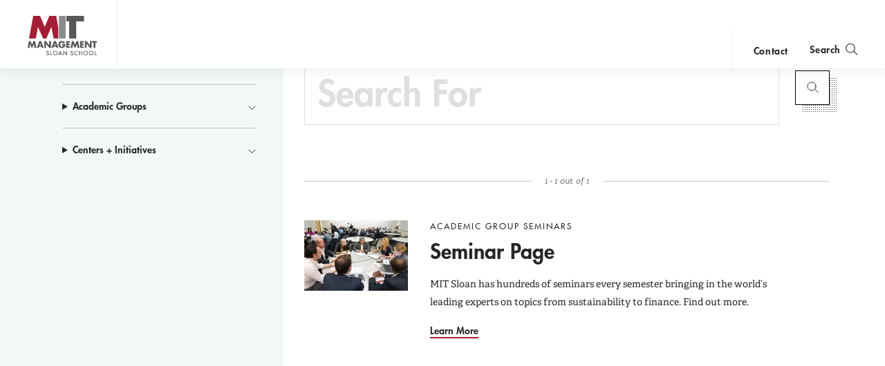

--- FILE ---
content_type: text/html; charset=UTF-8
request_url: https://mitsloan.mit.edu/search?custom_type%5B0%5D=People&f%5B0%5D=search_academic_groups%3A10&f%5B1%5D=search_academic_groups%3A1168&f%5B2%5D=search_academic_groups%3A1638&f%5B3%5D=search_academic_groups%3A1640&f%5B4%5D=search_centers_initiatives%3A37
body_size: 9488
content:
<!DOCTYPE html>
<html lang="en" dir="ltr" prefix="og: https://ogp.me/ns#">
  <head>
    <meta charset="utf-8" />
<noscript><style>form.antibot * :not(.antibot-message) { display: none !important; }</style>
</noscript><style>/* @see https://github.com/aFarkas/lazysizes#broken-image-symbol */.js img.lazyload:not([src]) { visibility: hidden; }/* @see https://github.com/aFarkas/lazysizes#automatically-setting-the-sizes-attribute */.js img.lazyloaded[data-sizes=auto] { display: block; width: 100%; }</style>
<meta name="description" content="The MIT Sloan School of Management (also known as MIT Sloan or Sloan) is the business school of the Massachusetts Institute of Technology, in Cambridge, Massachusetts, United States. MIT Sloan offers bachelor&#039;s, master&#039;s, and doctoral degree programs, as well as executive education." />
<meta property="og:site_name" content="MIT Sloan" />
<meta property="og:url" content="https://mitsloan.mit.edu/search" />
<meta property="og:description" content="The MIT Sloan School of Management (also known as MIT Sloan or Sloan) is the business school of the Massachusetts Institute of Technology, in Cambridge, Massachusetts, United States. MIT Sloan offers bachelor&#039;s, master&#039;s, and doctoral degree programs, as well as executive education." />
<meta name="twitter:card" content="summary" />
<meta name="twitter:description" content="The MIT Sloan School of Management (also known as MIT Sloan or Sloan) is the business school of the Massachusetts Institute of Technology, in Cambridge, Massachusetts, United States. MIT Sloan offers bachelor&#039;s, master&#039;s, and doctoral degree programs, as well as executive education." />
<meta name="msvalidate.01" content="64FACE15B8B2407A6A501FD9EAC092AD" />
<meta name="facebook-domain-verification" content="o19u7bs0bn1cuxcoaxxw8b3gps1ffa" />
<meta name="google-site-verification" content="oUyu8HosmUo7DzbQ59Kk5-jsvPjeI1ab_LfqomGgqMg" />
<meta name="Generator" content="Drupal 10 (https://www.drupal.org)" />
<meta name="MobileOptimized" content="width" />
<meta name="HandheldFriendly" content="true" />
<meta name="viewport" content="width=device-width, initial-scale=1.0" />
<meta name="theme-color" content="#000000" />
<link rel="icon" href="/favicon.ico" type="image/vnd.microsoft.icon" />
<link rel="manifest" href="/manifest.json?_format=json" />

    <title>Search | MIT Sloan</title>
    <meta http-equiv="X-UA-Compatible" content="IE=edge" />
        <link rel="apple-touch-icon" sizes="180x180" href="/apple-touch-icon.png">
    <link rel="icon" type="image/png" sizes="32x32" href="/favicon-32x32.png">
    <link rel="icon" type="image/png" sizes="16x16" href="/favicon-16x16.png">
    <link rel="manifest" href="/manifest.json">
    <link rel="mask-icon" href="/safari-pinned-tab.svg" color="#a31f34">
    <meta name="theme-color" content="#ffffff">
        <link rel="stylesheet" media="all" href="/sites/default/files/css/css_970gGqgM3GxQAfEQ5X3UjXQCn_RzKOXBwmzrUS7ImrM.css?delta=0&amp;language=en&amp;theme=mitsloan&amp;include=eJwdylEKgCAQRdENibMkGfMVxuiIY2W7T_q5cOBGjIEeMJsaUtizLBodqOgsbtMOSv1qLJ5Pnq7kYaJc6RCNa7DXBgpFNrg74zH664umS_AB5Zsk2g" />
<link rel="stylesheet" media="all" href="/sites/default/files/css/css_-rFspPROs5SAwfCO-KWFgDOUY_PPENM_Z64iWNrIleg.css?delta=1&amp;language=en&amp;theme=mitsloan&amp;include=eJwdylEKgCAQRdENibMkGfMVxuiIY2W7T_q5cOBGjIEeMJsaUtizLBodqOgsbtMOSv1qLJ5Pnq7kYaJc6RCNa7DXBgpFNrg74zH664umS_AB5Zsk2g" />

    <link type="text/css" rel="stylesheet" href="//fast.fonts.net/cssapi/d1a7a6a7-f8a0-45f8-aea8-21101826bd46.css"/>
    <script type="application/json" data-drupal-selector="drupal-settings-json">{"path":{"baseUrl":"\/","pathPrefix":"","currentPath":"search","currentPathIsAdmin":false,"isFront":false,"currentLanguage":"en","currentQuery":{"custom_type":["People"],"f":["search_academic_groups:10","search_academic_groups:1168","search_academic_groups:1638","search_academic_groups:1640","search_centers_initiatives:37"]}},"pluralDelimiter":"\u0003","suppressDeprecationErrors":true,"gtag":{"tagId":"","consentMode":false,"otherIds":[],"events":[],"additionalConfigInfo":[]},"ajaxPageState":{"libraries":"[base64]","theme":"mitsloan","theme_token":null},"ajaxTrustedUrl":{"\/search":true},"gtm":{"tagId":null,"settings":{"data_layer":"dataLayer","include_classes":false,"allowlist_classes":"","blocklist_classes":"","include_environment":false,"environment_id":"","environment_token":""},"tagIds":["GTM-MVBC5PK"]},"dataLayer":{"defaultLang":"en","languages":{"en":{"id":"en","name":"English","direction":"ltr","weight":0}}},"lazy":{"lazysizes":{"lazyClass":"lazyload","loadedClass":"lazyloaded","loadingClass":"lazyloading","preloadClass":"lazypreload","errorClass":"lazyerror","autosizesClass":"lazyautosizes","srcAttr":"data-src","srcsetAttr":"data-srcset","sizesAttr":"data-sizes","minSize":40,"customMedia":[],"init":true,"expFactor":1.5,"hFac":0.8,"loadMode":2,"loadHidden":true,"ricTimeout":0,"throttleDelay":125,"plugins":[]},"placeholderSrc":"","preferNative":false,"minified":true,"libraryPath":"\/libraries\/lazysizes"},"user":{"uid":0,"permissionsHash":"b0578fd6735a74d7cf6ebcd03150dae1a82db6b50441e3d07964606c413cd7d3"}}</script>
<script src="/sites/default/files/js/js_qV5z8YKciCXOEA3LP4mwHCUDzBhShB9VP8uT-CTb26o.js?scope=header&amp;delta=0&amp;language=en&amp;theme=mitsloan&amp;include=[base64]"></script>
<script src="/modules/contrib/google_tag/js/gtag.js?t9bpg5"></script>
<script src="/modules/contrib/google_tag/js/gtm.js?t9bpg5"></script>
<script src="/sites/default/files/js/js_qTc_kBuQYqef9yALsD0AFxpGC8aTJdT4PQ-0irUAybc.js?scope=header&amp;delta=3&amp;language=en&amp;theme=mitsloan&amp;include=[base64]"></script>

  </head>
  <body class="user--anonymous">
        <a href="#main-content" class="visually-hidden focusable" id="skip-to-main-link">Skip to main content</a>
    <noscript><iframe src="https://www.googletagmanager.com/ns.html?id=GTM-MVBC5PK"
                  height="0" width="0" style="display:none;visibility:hidden"></iframe></noscript>

      <div class="dialog-off-canvas-main-canvas" data-off-canvas-main-canvas>
    <header id="site-header" class="site-header nav init ">
    <div class="site-header--content" data-nosnippet>
        <a class="nav--logo no-print" href="/" title="MIT Sloan">MIT Sloan logo</a>
        <nav class="nav--main no-print" aria-label="main">
                              <span class="nav--main--inner">
    <ul id="nav-menu" class="nav--links" aria-labelledby="nav-menu-btn">
                <li class="nav--academics nav--academics-mobile">
            <button class="academics-overlay--open-btn js-academics-overlay-btn" data-opened="false" aria-label="academics" aria-expanded="false">academics</button>
        </li>
                    <li><a href="/ideas-made-to-matter">Ideas Made to Matter</a></li>
                    <li><a href="/values/our-values">Values</a></li>
                    <li><a href="/events">Events</a></li>
                    <li><a href="/alumni">Alumni</a></li>
                    <li><a href="/faculty/faculty-directory">Faculty</a></li>
                    <li><a href="/about/why-mit-sloan">About</a></li>
                    <li><a href="https://exec.mit.edu/s/">Executive Education</a></li>
                <li class="nav--academics nav--academics-desktop">
            <button class="academics-overlay--open-btn js-academics-overlay-btn" data-opened="false" aria-label="academics" aria-expanded="false">academics</button>
        </li>
                    <li class="nav--contact nav--contact-mobile">
              <a href="/about/staff-directory">contact</a>
            </li>
            </ul>
    <span class="nav--mobile-footer">
                    <ul class="nav--share">
                                    <li><a class="nav--facebook" href="https://www.facebook.com/MITSloan" target="_blank">facebook</a></li>
                                    <li><a class="nav--instagram" href="https://www.instagram.com/mitsloan/" target="_blank">instagram</a></li>
                                    <li><a class="nav--linkedin" href="https://www.linkedin.com/company/mit-sloan-school-of-management" target="_blank">linkedin</a></li>
                                    <li><a class="nav--twitter" href="https://twitter.com/mitsloan" target="_blank">twitter</a></li>
                                    <li><a class="nav--youtube" href="https://www.youtube.com/user/MITSloan" target="_blank">youtube</a></li>
                            </ul>
                <a href="https://mit.edu" class="nav--mit-logo" title="Massachusetts Institute of Technology" target="_blank"></a>
    </span>
</span>


                    </nav>
        <div class="nav--actions no-print">
                              <div id="smart-area" class="nav--smart-area" data-site-section="fallback" data-animation-triggered="false" data-fallback-enabled="true">
                <p class="nav--smart-area-fallback">
                                        <span>Choose the human path for AI.</span>
                                        <a class="nav--smart-area-link" href="/ideas-made-to-matter/choose-human-path-ai">John C Head III Dean Rick Locke on the future of work.</a>
                    </p>
    </div>


                                        <div class="nav--contact nav--contact-desktop contact-link">
                  <a href="/about/staff-directory">contact</a>
                </div>
                        <button class="js-nav-search-view-btn nav--search-toggle" aria-label="search" aria-expanded="false"><span>Search</span></button>
            <button id="nav-menu-btn" class="js-nav-view-btn nav--view-toggle" aria-label="Main Menu" aria-haspopup="true" aria-controls="nav-menu">Main Menu</button>
        </div>
        <div class="nav--search no-print" aria-hidden="true">
            <form id="nav-search-form" class="nav--search-form">
                <input tabindex="-1" class="nav--search-field" type="text" placeholder="Search">
                <input tabindex="-1" type="submit" class="js-nav-search-submit nav--search-submit" value="Submit">
                <span class="nav--search-submit-graphic" aria-hidden="true"></span>
            </form>
            <button tabindex="-1" class="js-nav-search-view-btn nav--search-close">close search</button>
        </div>
    </div>
              <section class="academics-overlay js-academics-overlay init">
	<div class="academics-overlay--content" data-nosnippet>
		<header class="academics-overlay--header">
			<span class="academics-overlay--close-btn-wrapper">
				<button tabindex="-1" class="academics-overlay--close-btn js-academics-overlay-btn">Back to Menu</button>
			</span>
							<h2 class="academics-overlay--title">Which program is right for you?</h2>
			                                        <span class="academics-overlay--bg">
                        <picture loading="lazy" data-lazy="1 27628" width="1500" height="500">
                <!--[if IE 9]><video style="display: none;"><![endif]-->
              <source media="all and (min-width: 3840px)" type="image/webp" width="1500" height="500" data-srcset="/sites/default/files/styles/academics_overlay_desktop/public/2021-06/academics-overlay-default.png.webp?itok=FQ5ETPID 1x"/>
              <source media="all and (max-width: 3839px) and (min-width: 1920px)" type="image/webp" width="1500" height="500" data-srcset="/sites/default/files/styles/academics_overlay_desktop/public/2021-06/academics-overlay-default.png.webp?itok=FQ5ETPID 1x"/>
              <source media="all and (max-width: 1919px) and (min-width: 1440px)" type="image/webp" width="1500" height="500" data-srcset="/sites/default/files/styles/academics_overlay_desktop/public/2021-06/academics-overlay-default.png.webp?itok=FQ5ETPID 1x"/>
              <source media="all and (max-width: 1439px) and (min-width: 1210px)" type="image/webp" width="1500" height="500" data-srcset="/sites/default/files/styles/academics_overlay_desktop/public/2021-06/academics-overlay-default.png.webp?itok=FQ5ETPID 1x"/>
              <source media="all and (max-width: 1209px) and (min-width: 768px)" type="image/webp" width="780" height="260" data-srcset="/sites/default/files/styles/academics_overlay_mobile/public/2021-06/academics-overlay-default.png.webp?itok=BUmzKguX 1x"/>
              <source media="all and (max-width: 767px)" type="image/webp" width="780" height="260" data-srcset="/sites/default/files/styles/academics_overlay_mobile/public/2021-06/academics-overlay-default.png.webp?itok=BUmzKguX 1x"/>
            <!--[if IE 9]></video><![endif]-->
            <img loading="lazy" width="1500" height="500" alt="MIT Sloan Campus life" class="lazyload" data-src="/sites/default/files/styles/academics_overlay_desktop/public/2021-06/academics-overlay-default.png.webp?itok=FQ5ETPID" />

  </picture>



                </span>
            		</header>

		<div class="academics-overlay--body">
			<div class="academics-overlay--programs">
									<div class="academics-overlay--programs-col">
																					<div class="academics-overlay--program">
									<a href="/mba/introduce-yourself" >MBA</a>
									<p>Through intellectual rigor and experiential learning, this full-time, two-year MBA program develops leaders who make a difference in the world.</p>
								</div>
																												<div class="academics-overlay--program">
									<a href="https://lgo.mit.edu/"  target="_blank" >Leaders for Global Operations</a>
									<p>Earn your MBA and SM in engineering with this transformative two-year program. </p>
								</div>
																												<div class="academics-overlay--program">
									<a href="/mfin/introduce-yourself" >Master of Finance</a>
									<p>A rigorous, hands-on program that prepares adaptive problem solvers for premier finance careers.</p>
								</div>
																												<div class="academics-overlay--program">
									<a href="/master-of-business-analytics/introduce-yourself" >Master of Business Analytics</a>
									<p>A 12-month program focused on applying the tools of modern data science, optimization and machine learning to solve real-world business problems.</p>
								</div>
																		</div>
									<div class="academics-overlay--programs-col">
																					<div class="academics-overlay--program">
									<a href="/msms/master-science-management-studies/explore-program" >Master of Science in Management Studies</a>
									<p>Combine an international MBA with a deep dive into management science. A special opportunity for partner and affiliate schools only.</p>
								</div>
																												<div class="academics-overlay--program">
									<a href="/programs/phd/explore-program" >PhD</a>
									<p>A doctoral program that produces outstanding scholars who are leading in their fields of research.</p>
								</div>
																												<div class="academics-overlay--program">
									<a href="/programs/undergraduate/undergraduate-programs" >Undergraduate </a>
									<p>Bring a business perspective to your technical and quantitative expertise with a bachelor’s degree in management, business analytics, or finance.</p>
								</div>
																												<div class="academics-overlay--program">
									<a href="/mba/deferred-admission" >MBA Early (Deferred admissions option)</a>
									<p>Apply now and work for two to five years. We&#039;ll save you a seat in our MBA class when you&#039;re ready to come back to campus for your degree.</p>
								</div>
																		</div>
							</div>

							<div class="academics-overlay--executive-programs">
					<h3>
						<strong>Executive</strong>
						Programs</h3>
											<div class="academics-overlay--program">
							<a href="/emba/introduce-yourself" >MIT Executive MBA</a>
							<p>The 20-month program teaches the science of management to mid-career leaders who want to move from success to significance.</p>
						</div>
											<div class="academics-overlay--program">
							<a href="/mit-sloan-fellows-mba-program/introduce-yourself" >MIT Sloan Fellows MBA</a>
							<p>A full-time MBA program for mid-career leaders eager to dedicate one year of discovery for a lifetime of impact.</p>
						</div>
											<div class="academics-overlay--program">
							<a href="https://sdm.mit.edu/"  target="_blank" >System Design &amp; Management</a>
							<p>A joint program for mid-career professionals that integrates engineering and systems thinking. Earn your master’s degree in engineering and management.</p>
						</div>
											<div class="academics-overlay--program">
							<a href="https://executive.mit.edu/"  target="_blank" >Executive Education</a>
							<p>Non-degree programs for senior executives and high-potential managers.</p>
						</div>
											<div class="academics-overlay--program">
							<a href="/visiting-fellows" >Visiting Fellows </a>
							<p>A non-degree, customizable program for mid-career professionals.</p>
						</div>
									</div>
					</div>
					<footer class="academics-overlay--footer">
				<a class="academics-overlay--footer-link" href="/events?f%5B0%5D=events_audience%3A1802">View Upcoming Program Events</a>
			</footer>
			</div>
</section>


    </header>

<main class="" role="main" id="main-content">
                <div class="admin"><div class="admin--messages"><div data-drupal-messages-fallback class="hidden"></div>
</div></div>	
	<div class="search search-results--content search-results--wrapper" id="search-results">
		<div class="search--layout sk-layout__size-l">

			<div class="sk-layout__body search--container">
        		<h1 class="search--header">Search</h1>
				<div class="sk-layout__filters search--sidebar">
					<div class="search--sidebar_wrap">
                                             <div class="search--filter-header">
                            <h2 class="search--filter-header-label">
                                Filter content by <span class="icon-mit-icons-filter"></span>
                            </h2>
							<button class="search--filter_button disabled" aria-label="Reset Filters">
								Reset Filters
							</button>
                        </div>
                          

<form action="/search" method="get" id="views-exposed-form-search-page-1--7" accept-charset="UTF-8">
  <div class="js-form-item form-item js-form-type-textfield form-item-keyword js-form-item-keyword">
      
        <h2 class="search--search_box_label" for="search--search_box__query" data-enabled="false">Search For</h2>
<input placeholder="Search For" data-drupal-selector="edit-keyword" type="text" id="edit-keyword--7" name="keyword" value="" size="30" maxlength="128" class="form-text search--search_box_input" />

        </div>
<details class="form-item js-form-wrapper form-wrapper" data-drupal-selector="edit-search-academic-groups-collapsible" id="edit-search-academic-groups-collapsible--6">
  <summary role="button" aria-controls="edit-search-academic-groups-collapsible--6" aria-expanded="false">Academic Groups</summary>
  
  <div id="edit-search-academic-groups--7" class="form-checkboxes"><ul  class="form-checkboxes bef-checkboxes search--filter_list">
                    <li class="facet-item search--filter" aria-label="Filter by Marketing" >
            <div class="js-form-item form-item js-form-type-checkbox form-item-search-academic-groups-11 js-form-item-search-academic-groups-11">
        <input data-drupal-selector="edit-search-academic-groups-11" type="checkbox" id="edit-search-academic-groups-11--6" name="search_academic_groups[11]" value="11" class="form-checkbox" />


        <label for="edit-search-academic-groups-11--6" class="option">
    <span class="search--filter_label_text" role="button">
    <em class="search--filter_label_icon" aria-hidden="true"></em>
        Marketing
    </span>
  </label>
      </div>

        </li>
                      <li class="facet-item search--filter" aria-label="Filter by Information Technology" >
            <div class="js-form-item form-item js-form-type-checkbox form-item-search-academic-groups-13 js-form-item-search-academic-groups-13">
        <input data-drupal-selector="edit-search-academic-groups-13" type="checkbox" id="edit-search-academic-groups-13--6" name="search_academic_groups[13]" value="13" class="form-checkbox" />


        <label for="edit-search-academic-groups-13--6" class="option">
    <span class="search--filter_label_text" role="button">
    <em class="search--filter_label_icon" aria-hidden="true"></em>
        Information Technology
    </span>
  </label>
      </div>

        </li>
      </ul></div>

  
</details>
<details class="form-item js-form-wrapper form-wrapper" data-drupal-selector="edit-search-centers-initiatives-collapsible" id="edit-search-centers-initiatives-collapsible--6">
  <summary role="button" aria-controls="edit-search-centers-initiatives-collapsible--6" aria-expanded="false">Centers + Initiatives</summary>
  
  <div id="edit-search-centers-initiatives--7" class="form-checkboxes"><ul  class="form-checkboxes bef-checkboxes search--filter_list">
                    <li class="facet-item search--filter" aria-label="Filter by MIT Sloan Health Systems Initiative" >
            <div class="js-form-item form-item js-form-type-checkbox form-item-search-centers-initiatives-33 js-form-item-search-centers-initiatives-33">
        <input data-drupal-selector="edit-search-centers-initiatives-33" type="checkbox" id="edit-search-centers-initiatives-33--6" name="search_centers_initiatives[33]" value="33" class="form-checkbox" />


        <label for="edit-search-centers-initiatives-33--6" class="option">
    <span class="search--filter_label_text" role="button">
    <em class="search--filter_label_icon" aria-hidden="true"></em>
        MIT Sloan Health Systems Initiative
    </span>
  </label>
      </div>

        </li>
                      <li class="facet-item search--filter" aria-label="Filter by Institute for Work and Employment Research" >
            <div class="js-form-item form-item js-form-type-checkbox form-item-search-centers-initiatives-18 js-form-item-search-centers-initiatives-18">
        <input data-drupal-selector="edit-search-centers-initiatives-18" type="checkbox" id="edit-search-centers-initiatives-18--6" name="search_centers_initiatives[18]" value="18" class="form-checkbox" />


        <label for="edit-search-centers-initiatives-18--6" class="option">
    <span class="search--filter_label_text" role="button">
    <em class="search--filter_label_icon" aria-hidden="true"></em>
        Institute for Work and Employment Research
    </span>
  </label>
      </div>

        </li>
                      <li class="facet-item search--filter" aria-label="Filter by Operations Research Center" >
            <div class="js-form-item form-item js-form-type-checkbox form-item-search-centers-initiatives-1035 js-form-item-search-centers-initiatives-1035">
        <input data-drupal-selector="edit-search-centers-initiatives-1035" type="checkbox" id="edit-search-centers-initiatives-1035--6" name="search_centers_initiatives[1035]" value="1035" class="form-checkbox" />


        <label for="edit-search-centers-initiatives-1035--6" class="option">
    <span class="search--filter_label_text" role="button">
    <em class="search--filter_label_icon" aria-hidden="true"></em>
        Operations Research Center
    </span>
  </label>
      </div>

        </li>
                      <li class="facet-item search--filter" aria-label="Filter by MIT Leadership Center" >
            <div class="js-form-item form-item js-form-type-checkbox form-item-search-centers-initiatives-23 js-form-item-search-centers-initiatives-23">
        <input data-drupal-selector="edit-search-centers-initiatives-23" type="checkbox" id="edit-search-centers-initiatives-23--6" name="search_centers_initiatives[23]" value="23" class="form-checkbox" />


        <label for="edit-search-centers-initiatives-23--6" class="option">
    <span class="search--filter_label_text" role="button">
    <em class="search--filter_label_icon" aria-hidden="true"></em>
        MIT Leadership Center
    </span>
  </label>
      </div>

        </li>
                      <li class="facet-item search--filter" aria-label="Filter by Sustainability Initiative at MIT Sloan" >
            <div class="js-form-item form-item js-form-type-checkbox form-item-search-centers-initiatives-28 js-form-item-search-centers-initiatives-28">
        <input data-drupal-selector="edit-search-centers-initiatives-28" type="checkbox" id="edit-search-centers-initiatives-28--6" name="search_centers_initiatives[28]" value="28" class="form-checkbox" />


        <label for="edit-search-centers-initiatives-28--6" class="option">
    <span class="search--filter_label_text" role="button">
    <em class="search--filter_label_icon" aria-hidden="true"></em>
        Sustainability Initiative at MIT Sloan
    </span>
  </label>
      </div>

        </li>
      </ul></div>

  
</details>
<input data-drupal-selector="edit-0" type="hidden" name="f[0]" value="search_academic_groups:10" />
<input data-drupal-selector="edit-1" type="hidden" name="f[1]" value="search_academic_groups:1168" />
<input data-drupal-selector="edit-2" type="hidden" name="f[2]" value="search_academic_groups:1638" />
<input data-drupal-selector="edit-3" type="hidden" name="f[3]" value="search_academic_groups:1640" />
<input data-drupal-selector="edit-4" type="hidden" name="f[4]" value="search_centers_initiatives:37" />
<div data-drupal-selector="edit-actions" class="form-actions js-form-wrapper form-wrapper" id="edit-actions--7"><button type="submit" value="search" class="search--search_box_button" data-qa="submit" style="outline: currentcolor none medium;">
    <span class="search--search_box_button_icon" aria-hidden="true"></span>Submit</button>
</div>


</form>



                    					</div>
				</div>
				<div class="sk-layout__results sk-results-list search--results">
					<div data-qa="hits" class="sk-hits search--results_list">
						  <div class="views-exposed-form views-exposed-form-search-page-1 bef-exposed-form search--top_bar" data-drupal-selector="views-exposed-form-search-page-1-8" id="block-mitsloan-exposedfacets-searchonly">
    <form action="/search" method="get" id="views-exposed-form-search-page-1--8" accept-charset="UTF-8">
  <div class="js-form-item form-item js-form-type-textfield form-item-keyword js-form-item-keyword">
      
        <h2 class="search--search_box_label" for="search--search_box__query" data-enabled="false">Search For</h2>
<input placeholder="Search For" data-drupal-selector="edit-keyword" type="text" id="edit-keyword--8" name="keyword" value="" size="30" maxlength="128" class="form-text search--search_box_input" />

        </div>
<input data-drupal-selector="edit-0" type="hidden" name="f[0]" value="search_academic_groups:10" />
<input data-drupal-selector="edit-1" type="hidden" name="f[1]" value="search_academic_groups:1168" />
<input data-drupal-selector="edit-2" type="hidden" name="f[2]" value="search_academic_groups:1638" />
<input data-drupal-selector="edit-3" type="hidden" name="f[3]" value="search_academic_groups:1640" />
<input data-drupal-selector="edit-4" type="hidden" name="f[4]" value="search_centers_initiatives:37" />
<div data-drupal-selector="edit-actions" class="form-actions js-form-wrapper form-wrapper" id="edit-actions--8"><button type="submit" value="search" class="search--search_box_button" data-qa="submit" style="outline: currentcolor none medium;">
    <span class="search--search_box_button_icon" aria-hidden="true"></span>Submit</button>
</div>


</form>


    <div class="search--mobile">
        <button class="search--mobile_filter_toggle" aria-label="Filter Results" style="outline: currentcolor none medium;">
            <span>Filter Results</span>
        </button>
        <button class="search--filter_close" aria-hidden="true" aria-label="Close Filters" tabindex="-1" type="button"></button>
    </div>
</div>
<div class="views-element-container"><div class="js-view-dom-id-533ca374ae8a63601f0b97738cd615d4f7a0849456164a0134de0d9daa245c21">
  
  
  

        <div class="search--stats_wrap">
        <div class="search--stats">
          <span class="search--count">
            1 - 1 out of 1
          </span>
        </div>
      </div>
  
  
  

  
<article class="search-result--item search-result--flexible_detail" data-external="false">
			<header class="search-result--header" >
			<figure class="search-result--figure">																				                    						<a href="/faculty/academic-groups/seminars" class="search-result--figure_link" aria-label="Go to Seminar Page">    <img loading="lazy" src="/sites/default/files/styles/search_result/public/2020-02/0658_9091.jpg.webp?h=58c8a5e7&amp;itok=BbTS7YyM" width="5568" height="3712" alt="EMBA Classroom photo " class="lazyload" data-src="/sites/default/files/2020-02/0658_9091.jpg" />


</a>
												</figure>
		</header>
		<div class="search-result--content">
		<div class="search-result--eyebrow-wrapper">
							<span class="search-result--eyebrow">
					<span>Academic Group Seminars
					</span>
				</span>
			
				</div>
		<h3 id="search-result--title-220834317" class="search-result--title">
					<a class="search-result--title_link" href="/faculty/academic-groups/seminars" >
															Seminar Page
													</a>
			</h3>
							<div class="search-result--wrap search-result--content">
																				<p class="search-result--description">
											MIT Sloan has hundreds of seminars every semester bringing in the world’s leading experts on topics from sustainability to finance. Find out more.
									</p>
								</div>
				<a id="search-result--cta-220834317" class="search-result--link" aria-labelledby="search-result--cta-220834317 search-result--title-220834317" data-slot="" href="/faculty/academic-groups/seminars" >Learn More</a>
		<div class="linkout-icon" ></div>
	</div></article>

        

  
  

  
  
</div>
</div>




					</div>
				</div>
			</div>
		</div>
	</div>
</main>
          
    <footer class="footer">
    <div class="footer--top" data-nosnippet>

                    <section class="footer--mission">
                <h2 class="footer--mission_title footer--section_title">The Mission</h2>
                <p class="footer--mission_text">The mission of the MIT Sloan School of Management is to develop principled, innovative leaders who improve the world and to generate ideas that advance management practice.</p>
            </section>
        
        <section class="footer--find">
            <h2 class="footer--find_title footer--section_title">Find Us</h2>
            <span class="footer--location">
                <a class="footer--location_link" title="Map of MIT Campus - Opens in new window" target="_blank" href="https://www.google.com/maps/place/MIT+Sloan+School+of+Management/@42.3610109,-71.085189,17z/data=!3m1!4b1!4m5!3m4!1s0x89e370a66efa6057:0x9bcd706c8ad3aa7a!8m2!3d42.361007!4d-71.082995">                    <strong>MIT Sloan School of Management</strong>
                    <span>100 Main Street</span>
                    <span>Cambridge, MA 02142</span>
                </a>            </span>
            <a class="footer--phone" title="Call 617-253-1000" href="tel:617-253-1000">617-253-1000</a>
        </section>

                    <section class="footer--links no-print">
                <h2 class="footer--links_title footer--section_title">Links</h2>
                <nav class="footer--nav" aria-label="footer">
                    <ul class="footer--nav-list">
                                                    <li>
                                <a class="footer--link" href="/press/connect-faculty">Press</a>
                            </li>
                                                    <li>
                                <a class="footer--link" href="/work-mit-sloan">Careers</a>
                            </li>
                                                    <li>
                                <a class="footer--link" href="https://accessibility.mit.edu/">Accessibility</a>
                            </li>
                                                    <li>
                                <a class="footer--link" href="/licensing">Licensing</a>
                            </li>
                                                    <li>
                                <a class="footer--link" href="/privacy">Privacy</a>
                            </li>
                                            </ul>
                </nav>
            </section>
            </div>

    <div class="footer--bottom">
        <nav class="footer--social no-print" aria-label="social media" itemscope itemtype="http://schema.org/Organization">
            <link aria-hidden="true" hidden itemprop="url" href="/">
                            <a class="footer--social_link" aria-label="MIT Sloan on facebook" data-site="facebook" title="Find MIT Sloan on Facebook" itemprop="sameAs" target="_blank" href="https://www.facebook.com/MITSloan"></a>
                                        <a class="footer--social_link" aria-label="MIT Sloan on X" data-site="twitter" title="Find MIT Sloan on X" itemprop="sameAs" target="_blank" href="https://twitter.com/mitsloan"></a>
                                        <a class="footer--social_link" aria-label="MIT Sloan on youtube" data-site="youtube" title="Find MIT Sloan on YouTube" itemprop="sameAs" target="_blank" href="https://www.youtube.com/user/MITSloan"></a>
                                        <a class="footer--social_link" aria-label="MIT Sloan on instagram" data-site="instagram" title="Find MIT Sloan on Instagram" itemprop="sameAs" target="_blank" href="https://www.instagram.com/mitsloan/"></a>
                                        <a class="footer--social_link" aria-label="MIT Sloan on linkedin" data-site="linkedin" title="Find MIT Sloan on LinkedIn" target="_blank" href="https://www.linkedin.com/company/mit-sloan-school-of-management"></a>
                    </nav>
        <small class="footer--copyright">©2026 MIT Sloan School of Management</small>
    </div>
</footer>




  </div>

    <script>window.dataLayer = window.dataLayer || []; window.dataLayer.push([]);</script>

    <script src="https://ajax.googleapis.com/ajax/libs/jquery/3.1.0/jquery.min.js"></script>
<script src="/sites/default/files/js/js_p8rTED7Xg61dFisZPfvzXQ9o2K8t1NknEIDA_CFBKSo.js?scope=footer&amp;delta=1&amp;language=en&amp;theme=mitsloan&amp;include=[base64]"></script>

  </body>
</html>


--- FILE ---
content_type: text/javascript
request_url: https://mitsloan.mit.edu/sites/default/files/js/js_p8rTED7Xg61dFisZPfvzXQ9o2K8t1NknEIDA_CFBKSo.js?scope=footer&delta=1&language=en&theme=mitsloan&include=eJxtj92uwyAMg1-IjkdCBlLGUUqqJJ22Pf04V9V-bizZX2TFmdxJE913Mapp7TytxUaDFBzyb2zEVDyBOQ0ZFIooxarHDr4UYcZuFCocjAdpzHTFrYtaaCKNKTlabFM-_QV_uL-HW2A8H_FfwtbdWDBikUONbHFp8_LMVxTyBWX-U7uML3C4LHbkGZ-oseS59PTa67Kj9QF_69h6UTFZZ0-1F_EbeeQ
body_size: 165733
content:
/* @license MIT https://raw.githubusercontent.com/focus-trap/tabbable/v6.2.0/LICENSE */
/*!
* tabbable 6.2.0
* @license MIT, https://github.com/focus-trap/tabbable/blob/master/LICENSE
*/
!function(t,e){"object"==typeof exports&&"undefined"!=typeof module?e(exports):"function"==typeof define&&define.amd?define(["exports"],e):(t="undefined"!=typeof globalThis?globalThis:t||self,function(){var n=t.tabbable,o=t.tabbable={};e(o),o.noConflict=function(){return t.tabbable=n,o}}())}(this,(function(t){"use strict";var e=["input:not([inert])","select:not([inert])","textarea:not([inert])","a[href]:not([inert])","button:not([inert])","[tabindex]:not(slot):not([inert])","audio[controls]:not([inert])","video[controls]:not([inert])",'[contenteditable]:not([contenteditable="false"]):not([inert])',"details>summary:first-of-type:not([inert])","details:not([inert])"],n=e.join(","),o="undefined"==typeof Element,r=o?function(){}:Element.prototype.matches||Element.prototype.msMatchesSelector||Element.prototype.webkitMatchesSelector,i=!o&&Element.prototype.getRootNode?function(t){var e;return null==t||null===(e=t.getRootNode)||void 0===e?void 0:e.call(t)}:function(t){return null==t?void 0:t.ownerDocument},a=function t(e,n){var o;void 0===n&&(n=!0);var r=null==e||null===(o=e.getAttribute)||void 0===o?void 0:o.call(e,"inert");return""===r||"true"===r||n&&e&&t(e.parentNode)},l=function(t,e,o){if(a(t))return[];var i=Array.prototype.slice.apply(t.querySelectorAll(n));return e&&r.call(t,n)&&i.unshift(t),i=i.filter(o)},u=function t(e,o,i){for(var l=[],u=Array.from(e);u.length;){var d=u.shift();if(!a(d,!1))if("SLOT"===d.tagName){var c=d.assignedElements(),f=t(c.length?c:d.children,!0,i);i.flatten?l.push.apply(l,f):l.push({scopeParent:d,candidates:f})}else{r.call(d,n)&&i.filter(d)&&(o||!e.includes(d))&&l.push(d);var s=d.shadowRoot||"function"==typeof i.getShadowRoot&&i.getShadowRoot(d),p=!a(s,!1)&&(!i.shadowRootFilter||i.shadowRootFilter(d));if(s&&p){var h=t(!0===s?d.children:s.children,!0,i);i.flatten?l.push.apply(l,h):l.push({scopeParent:d,candidates:h})}else u.unshift.apply(u,d.children)}}return l},d=function(t){return!isNaN(parseInt(t.getAttribute("tabindex"),10))},c=function(t){if(!t)throw new Error("No node provided");return t.tabIndex<0&&(/^(AUDIO|VIDEO|DETAILS)$/.test(t.tagName)||function(t){var e,n=null==t||null===(e=t.getAttribute)||void 0===e?void 0:e.call(t,"contenteditable");return""===n||"true"===n}(t))&&!d(t)?0:t.tabIndex},f=function(t,e){return t.tabIndex===e.tabIndex?t.documentOrder-e.documentOrder:t.tabIndex-e.tabIndex},s=function(t){return"INPUT"===t.tagName},p=function(t){return function(t){return s(t)&&"radio"===t.type}(t)&&!function(t){if(!t.name)return!0;var e,n=t.form||i(t),o=function(t){return n.querySelectorAll('input[type="radio"][name="'+t+'"]')};if("undefined"!=typeof window&&void 0!==window.CSS&&"function"==typeof window.CSS.escape)e=o(window.CSS.escape(t.name));else try{e=o(t.name)}catch(t){return console.error("Looks like you have a radio button with a name attribute containing invalid CSS selector characters and need the CSS.escape polyfill: %s",t.message),!1}var r=function(t,e){for(var n=0;n<t.length;n++)if(t[n].checked&&t[n].form===e)return t[n]}(e,t.form);return!r||r===t}(t)},h=function(t){var e=t.getBoundingClientRect(),n=e.width,o=e.height;return 0===n&&0===o},v=function(t,e){var n=e.displayCheck,o=e.getShadowRoot;if("hidden"===getComputedStyle(t).visibility)return!0;var a=r.call(t,"details>summary:first-of-type")?t.parentElement:t;if(r.call(a,"details:not([open]) *"))return!0;if(n&&"full"!==n&&"legacy-full"!==n){if("non-zero-area"===n)return h(t)}else{if("function"==typeof o){for(var l=t;t;){var u=t.parentElement,d=i(t);if(u&&!u.shadowRoot&&!0===o(u))return h(t);t=t.assignedSlot?t.assignedSlot:u||d===t.ownerDocument?u:d.host}t=l}if(function(t){var e,n,o,r,a=t&&i(t),l=null===(e=a)||void 0===e?void 0:e.host,u=!1;if(a&&a!==t)for(u=!!(null!==(n=l)&&void 0!==n&&null!==(o=n.ownerDocument)&&void 0!==o&&o.contains(l)||null!=t&&null!==(r=t.ownerDocument)&&void 0!==r&&r.contains(t));!u&&l;){var d,c,f;u=!(null===(c=l=null===(d=a=i(l))||void 0===d?void 0:d.host)||void 0===c||null===(f=c.ownerDocument)||void 0===f||!f.contains(l))}return u}(t))return!t.getClientRects().length;if("legacy-full"!==n)return!0}return!1},b=function(t,e){return!(e.disabled||a(e)||function(t){return s(t)&&"hidden"===t.type}(e)||v(e,t)||function(t){return"DETAILS"===t.tagName&&Array.prototype.slice.apply(t.children).some((function(t){return"SUMMARY"===t.tagName}))}(e)||function(t){if(/^(INPUT|BUTTON|SELECT|TEXTAREA)$/.test(t.tagName))for(var e=t.parentElement;e;){if("FIELDSET"===e.tagName&&e.disabled){for(var n=0;n<e.children.length;n++){var o=e.children.item(n);if("LEGEND"===o.tagName)return!!r.call(e,"fieldset[disabled] *")||!o.contains(t)}return!0}e=e.parentElement}return!1}(e))},m=function(t,e){return!(p(e)||c(e)<0||!b(t,e))},g=function(t){var e=parseInt(t.getAttribute("tabindex"),10);return!!(isNaN(e)||e>=0)},y=function t(e){var n=[],o=[];return e.forEach((function(e,r){var i=!!e.scopeParent,a=i?e.scopeParent:e,l=function(t,e){var n=c(t);return n<0&&e&&!d(t)?0:n}(a,i),u=i?t(e.candidates):a;0===l?i?n.push.apply(n,u):n.push(a):o.push({documentOrder:r,tabIndex:l,item:e,isScope:i,content:u})})),o.sort(f).reduce((function(t,e){return e.isScope?t.push.apply(t,e.content):t.push(e.content),t}),[]).concat(n)},w=e.concat("iframe").join(",");t.focusable=function(t,e){return(e=e||{}).getShadowRoot?u([t],e.includeContainer,{filter:b.bind(null,e),flatten:!0,getShadowRoot:e.getShadowRoot}):l(t,e.includeContainer,b.bind(null,e))},t.getTabIndex=c,t.isFocusable=function(t,e){if(e=e||{},!t)throw new Error("No node provided");return!1!==r.call(t,w)&&b(e,t)},t.isTabbable=function(t,e){if(e=e||{},!t)throw new Error("No node provided");return!1!==r.call(t,n)&&m(e,t)},t.tabbable=function(t,e){var n;return n=(e=e||{}).getShadowRoot?u([t],e.includeContainer,{filter:m.bind(null,e),flatten:!1,getShadowRoot:e.getShadowRoot,shadowRootFilter:g}):l(t,e.includeContainer,m.bind(null,e)),y(n)},Object.defineProperty(t,"__esModule",{value:!0})}));

;
/* @license GPL-2.0-or-later https://www.drupal.org/licensing/faq */
(function($,Drupal,once){Drupal.behaviors.betterExposedFilters={attach:function(context){$('.bef-tree input[type=checkbox], .bef-checkboxes input[type=checkbox]').change(function(){_bef_highlight(this,context);}).filter(':checked').closest('.form-item',context).addClass('highlight');}};function _bef_highlight(elem,context){$elem=$(elem,context);$elem.attr('checked')?$elem.closest('.form-item',context).addClass('highlight'):$elem.closest('.form-item',context).removeClass('highlight');}Drupal.behaviors.autosubmitExcludeTextfield={attach:function(context,settings){if(!settings.better_exposed_filters?.autosubmit_exclude_textfield)return;$(once('autosubmit-exclude-textfield','.bef-exposed-form',context)).each(function(){$(this).find('*[type="text"]').attr('data-bef-auto-submit-exclude','');});}};Drupal.behaviors.befSingleCheckboxFix={attach:function(context,settings){once('befSingleCheckboxFix','form.views-exposed-form',context).forEach((form)=>{const $form=$(form);const $checkboxes=$form.find('input[type="checkbox"].single-checkbox');$form.on('submit',function(){$checkboxes.each(function(){const $checkbox=$(this);const name=$checkbox.attr('name');$form.find('input[type="hidden"][name="'+name+'"]').remove();if(!$checkbox.is(':checked'))$('<input>').attr({type:'hidden',name,value:0}).appendTo($form);});});});}};})(jQuery,Drupal,once);;
(function($,once){Drupal.behaviors.betterExposedFiltersSelectAllNone={attach:function(){const selected=$('.form-checkboxes.bef-select-all-none:not(.bef-processed)');if(selected.length){const selAll=Drupal.t('Select All');const selNone=Drupal.t('Select None');const link=$('<a class="bef-toggle bef-toggle--select-all" href="#">'+selAll+'</a>');link.click(function(event){event.preventDefault();event.stopPropagation();if(selAll===$(this).text())$(this).html(selNone).removeClass('bef-toggle--select-all').addClass('bef-toggle--deselect-all').siblings('.bef-select-all-none, .bef-tree').find('input:checkbox').each(function(){$(this).prop('checked',true);}).end().find('input[type=checkbox]:first').change();else $(this).html(selAll).removeClass('bef-toggle--deselect-all').addClass('bef-toggle--select-all').siblings('.bef-select-all-none, .bef-tree').find('input:checkbox').each(function(){$(this).prop('checked',false);}).end().find('input[type=checkbox]:first').change();});selected.addClass('bef-processed').each(function(){const newLink=link.clone(true);newLink.insertBefore($(this));$('input:checkbox',this).click(function(){if($(this).prop("checked")===true)newLink.text(selNone);else{if($(this).prop("checked")===false)newLink.text(selAll);}});if($('input:checkbox:checked',this).length===$('input:checkbox',this).length)newLink.text(selNone).removeClass('bef-toggle--select-all').addClass('bef-toggle--deselect-all');});}}};Drupal.behaviors.betterExposedFiltersAllNoneNested={attach:function(){$(once('bef-all-none-nested','.bef-select-all-none-nested ul li')).each(function(){const $this=$(this);$this.find('input:checkbox:first').change(function(){$(this).closest('li').find('ul li input:checkbox').prop('checked',this.checked);});$this.find('ul input:checkbox').change(function(){const $this=$(this);const uncheckedSiblings=$this.closest('li').siblings('li').find('> div input:checkbox:not(:checked)').length;if(uncheckedSiblings||!this.checked)$this.parents('ul').siblings('div').find('input:checkbox').prop('checked',false);if(this.checked&&!uncheckedSiblings)$(this).closest('ul').closest('li').find('input:checkbox:first').prop('checked',true).change();});});}};})(jQuery,once);;
Drupal.debounce=function(func,wait,immediate){let timeout;let result;return function(...args){const context=this;const later=function(){timeout=null;if(!immediate)result=func.apply(context,args);};const callNow=immediate&&!timeout;clearTimeout(timeout);timeout=setTimeout(later,wait);if(callNow)result=func.apply(context,args);return result;};};;
(function($,Drupal,debounce){$.fn.drupalGetSummary=function(){const callback=this.data('summaryCallback');if(!this[0]||!callback)return '';const result=callback(this[0]);return result?result.trim():'';};$.fn.drupalSetSummary=function(callback){const self=this;if(typeof callback!=='function'){const val=callback;callback=function(){return val;};}return (this.data('summaryCallback',callback).off('formUpdated.summary').on('formUpdated.summary',()=>{self.trigger('summaryUpdated');}).trigger('summaryUpdated'));};Drupal.behaviors.formSingleSubmit={attach(){function onFormSubmit(e){const $form=$(e.currentTarget);const formValues=new URLSearchParams(new FormData(e.target)).toString();const previousValues=$form.attr('data-drupal-form-submit-last');if(previousValues===formValues)e.preventDefault();else $form.attr('data-drupal-form-submit-last',formValues);}$(once('form-single-submit','body')).on('submit.singleSubmit','form:not([method~="GET"])',onFormSubmit);}};function triggerFormUpdated(element){$(element).trigger('formUpdated');}function fieldsList(form){return [].map.call(form.querySelectorAll('[name][id]'),(el)=>el.id);}Drupal.behaviors.formUpdated={attach(context){const $context=$(context);const contextIsForm=context.tagName==='FORM';const $forms=$(once('form-updated',contextIsForm?$context:$context.find('form')));let formFields;if($forms.length)$.makeArray($forms).forEach((form)=>{const events='change.formUpdated input.formUpdated ';const eventHandler=debounce((event)=>{triggerFormUpdated(event.target);},300);formFields=fieldsList(form).join(',');form.setAttribute('data-drupal-form-fields',formFields);$(form).on(events,eventHandler);});if(contextIsForm){formFields=fieldsList(context).join(',');const currentFields=$(context).attr('data-drupal-form-fields');if(formFields!==currentFields)triggerFormUpdated(context);}},detach(context,settings,trigger){const $context=$(context);const contextIsForm=context.tagName==='FORM';if(trigger==='unload')once.remove('form-updated',contextIsForm?$context:$context.find('form')).forEach((form)=>{form.removeAttribute('data-drupal-form-fields');$(form).off('.formUpdated');});}};Drupal.behaviors.fillUserInfoFromBrowser={attach(context,settings){const userInfo=['name','mail','homepage'];const $forms=$(once('user-info-from-browser','[data-user-info-from-browser]'));if($forms.length)userInfo.forEach((info)=>{const $element=$forms.find(`[name=${info}]`);const browserData=localStorage.getItem(`Drupal.visitor.${info}`);if(!$element.length)return;const emptyValue=$element[0].value==='';const defaultValue=$element.attr('data-drupal-default-value')===$element[0].value;if(browserData&&(emptyValue||defaultValue))$element.each(function(index,item){item.value=browserData;});});$forms.on('submit',()=>{userInfo.forEach((info)=>{const $element=$forms.find(`[name=${info}]`);if($element.length)localStorage.setItem(`Drupal.visitor.${info}`,$element[0].value);});});}};const handleFragmentLinkClickOrHashChange=(e)=>{let url;if(e.type==='click')url=e.currentTarget.location?e.currentTarget.location:e.currentTarget;else url=window.location;const hash=url.hash.substring(1);if(hash){const $target=$(`#${hash}`);$('body').trigger('formFragmentLinkClickOrHashChange',[$target]);setTimeout(()=>$target.trigger('focus'),300);}};const debouncedHandleFragmentLinkClickOrHashChange=debounce(handleFragmentLinkClickOrHashChange,300,true);$(window).on('hashchange.form-fragment',debouncedHandleFragmentLinkClickOrHashChange);$(document).on('click.form-fragment','a[href*="#"]',debouncedHandleFragmentLinkClickOrHashChange);})(jQuery,Drupal,Drupal.debounce);;
(($,Drupal)=>{function DetailsSummarizedContent(node){this.$node=$(node);this.setupSummary();}$.extend(DetailsSummarizedContent,{instances:[]});$.extend(DetailsSummarizedContent.prototype,{setupSummary(){this.$detailsSummarizedContentWrapper=$(Drupal.theme('detailsSummarizedContentWrapper'));this.$node.on('summaryUpdated',this.onSummaryUpdated.bind(this)).trigger('summaryUpdated').find('> summary').append(this.$detailsSummarizedContentWrapper);},onSummaryUpdated(){const text=this.$node.drupalGetSummary();this.$detailsSummarizedContentWrapper.html(Drupal.theme('detailsSummarizedContentText',text));}});Drupal.behaviors.detailsSummary={attach(context){DetailsSummarizedContent.instances=DetailsSummarizedContent.instances.concat(once('details','details',context).map((details)=>new DetailsSummarizedContent(details)));}};Drupal.DetailsSummarizedContent=DetailsSummarizedContent;Drupal.theme.detailsSummarizedContentWrapper=()=>`<span class="summary"></span>`;Drupal.theme.detailsSummarizedContentText=(text)=>text?` (${text})`:'';})(jQuery,Drupal);;
(function($,Drupal){Drupal.behaviors.detailsAria={attach(){$(once('detailsAria','body')).on('click.detailsAria','summary',(event)=>{const $summary=$(event.currentTarget);const open=$(event.currentTarget.parentNode).attr('open')==='open'?'false':'true';$summary.attr({'aria-expanded':open});});}};})(jQuery,Drupal);;
(function($){const handleFragmentLinkClickOrHashChange=(e,$target)=>{$target.parents('details').not('[open]').find('> summary').trigger('click');};$('body').on('formFragmentLinkClickOrHashChange.details',handleFragmentLinkClickOrHashChange);window.addEventListener('invalid',(event)=>{if(event.target.matches('details input[required]'))handleFragmentLinkClickOrHashChange(event,$(event.target));},{capture:true});})(jQuery);;
(function(){Drupal.behaviors.dataLayer={langPrefixes:function langPrefixes(){var languages=Drupal.settings.dataLayer.languages,langList=[];for(var lang in languages)if(languages[lang].prefix!=='')langList.push(languages[lang].prefix);return langList;},attach:function(){return;}};})();;
(function($,Drupal){Drupal.theme.progressBar=function(id){const escapedId=Drupal.checkPlain(id);return (`<div id="${escapedId}" class="progress" aria-live="polite">`+'<div class="progress__label">&nbsp;</div>'+'<div class="progress__track"><div class="progress__bar"></div></div>'+'<div class="progress__percentage"></div>'+'<div class="progress__description">&nbsp;</div>'+'</div>');};Drupal.ProgressBar=function(id,updateCallback,method,errorCallback){this.id=id;this.method=method||'GET';this.updateCallback=updateCallback;this.errorCallback=errorCallback;this.element=$(Drupal.theme('progressBar',id));};$.extend(Drupal.ProgressBar.prototype,{setProgress(percentage,message,label){if(percentage>=0&&percentage<=100){$(this.element).find('div.progress__bar').each(function(){this.style.width=`${percentage}%`;});$(this.element).find('div.progress__percentage').html(`${percentage}%`);}$('div.progress__description',this.element).html(message);$('div.progress__label',this.element).html(label);if(this.updateCallback)this.updateCallback(percentage,message,this);},startMonitoring(uri,delay){this.delay=delay;this.uri=uri;this.sendPing();},stopMonitoring(){clearTimeout(this.timer);this.uri=null;},sendPing(){if(this.timer)clearTimeout(this.timer);if(this.uri){const pb=this;let uri=this.uri;if(!uri.includes('?'))uri+='?';else uri+='&';uri+='_format=json';$.ajax({type:this.method,url:uri,data:'',dataType:'json',success(progress){if(progress.status===0){pb.displayError(progress.data);return;}pb.setProgress(progress.percentage,progress.message,progress.label);pb.timer=setTimeout(()=>{pb.sendPing();},pb.delay);},error(xmlhttp){const e=new Drupal.AjaxError(xmlhttp,pb.uri);pb.displayError(`<pre>${e.message}</pre>`);}});}},displayError(string){const error=$('<div class="messages messages--error"></div>').html(string);$(this.element).before(error).hide();if(this.errorCallback)this.errorCallback(this);}});})(jQuery,Drupal);;
/* @license MIT https://raw.githubusercontent.com/muicss/loadjs/4.3.0/LICENSE.txt */
loadjs=function(){var h=function(){},o={},c={},f={};function u(e,n){if(e){var t=f[e];if(c[e]=n,t)for(;t.length;)t[0](e,n),t.splice(0,1)}}function l(e,n){e.call&&(e={success:e}),n.length?(e.error||h)(n):(e.success||h)(e)}function p(t,r,i,s){var o,e,u,n=document,c=i.async,f=(i.numRetries||0)+1,l=i.before||h,a=t.replace(/[\?|#].*$/,""),d=t.replace(/^(css|img|module|nomodule)!/,"");if(s=s||0,/(^css!|\.css$)/.test(a))(u=n.createElement("link")).rel="stylesheet",u.href=d,(o="hideFocus"in u)&&u.relList&&(o=0,u.rel="preload",u.as="style");else if(/(^img!|\.(png|gif|jpg|svg|webp)$)/.test(a))(u=n.createElement("img")).src=d;else if((u=n.createElement("script")).src=d,u.async=void 0===c||c,e="noModule"in u,/^module!/.test(a)){if(!e)return r(t,"l");u.type="module"}else if(/^nomodule!/.test(a)&&e)return r(t,"l");!(u.onload=u.onerror=u.onbeforeload=function(e){var n=e.type[0];if(o)try{u.sheet.cssText.length||(n="e")}catch(e){18!=e.code&&(n="e")}if("e"==n){if((s+=1)<f)return p(t,r,i,s)}else if("preload"==u.rel&&"style"==u.as)return u.rel="stylesheet";r(t,n,e.defaultPrevented)})!==l(t,u)&&n.head.appendChild(u)}function t(e,n,t){var r,i;if(n&&n.trim&&(r=n),i=(r?t:n)||{},r){if(r in o)throw"LoadJS";o[r]=!0}function s(n,t){!function(e,r,n){var t,i,s=(e=e.push?e:[e]).length,o=s,u=[];for(t=function(e,n,t){if("e"==n&&u.push(e),"b"==n){if(!t)return;u.push(e)}--s||r(u)},i=0;i<o;i++)p(e[i],t,n)}(e,function(e){l(i,e),n&&l({success:n,error:t},e),u(r,e)},i)}if(i.returnPromise)return new Promise(s);s()}return t.ready=function(e,n){return function(e,t){e=e.push?e:[e];var n,r,i,s=[],o=e.length,u=o;for(n=function(e,n){n.length&&s.push(e),--u||t(s)};o--;)r=e[o],(i=c[r])?n(r,i):(f[r]=f[r]||[]).push(n)}(e,function(e){l(n,e)}),t},t.done=function(e){u(e,[])},t.reset=function(){o={},c={},f={}},t.isDefined=function(e){return e in o},t}();;
/* @license GPL-2.0-or-later https://www.drupal.org/licensing/faq */
(function(Drupal,debounce){let liveElement;const announcements=[];Drupal.behaviors.drupalAnnounce={attach(context){if(!liveElement){liveElement=document.createElement('div');liveElement.id='drupal-live-announce';liveElement.className='visually-hidden';liveElement.setAttribute('aria-live','polite');liveElement.setAttribute('aria-busy','false');document.body.appendChild(liveElement);}}};function announce(){const text=[];let priority='polite';let announcement;const il=announcements.length;for(let i=0;i<il;i++){announcement=announcements.pop();text.unshift(announcement.text);if(announcement.priority==='assertive')priority='assertive';}if(text.length){liveElement.innerHTML='';liveElement.setAttribute('aria-busy','true');liveElement.setAttribute('aria-live',priority);liveElement.innerHTML=text.join('\n');liveElement.setAttribute('aria-busy','false');}}Drupal.announce=function(text,priority){announcements.push({text,priority});return debounce(announce,200)();};})(Drupal,Drupal.debounce);;
((Drupal)=>{Drupal.Message=class{constructor(messageWrapper=null){if(!messageWrapper)this.messageWrapper=Drupal.Message.defaultWrapper();else this.messageWrapper=messageWrapper;}static defaultWrapper(){let wrapper=document.querySelector('[data-drupal-messages]')||document.querySelector('[data-drupal-messages-fallback]');if(!wrapper){wrapper=document.createElement('div');document.body.appendChild(wrapper);}if(wrapper.hasAttribute('data-drupal-messages-fallback')){wrapper.removeAttribute('data-drupal-messages-fallback');wrapper.classList.remove('hidden');}wrapper.setAttribute('data-drupal-messages','');return wrapper.innerHTML===''?Drupal.Message.messageInternalWrapper(wrapper):wrapper.firstElementChild;}static getMessageTypeLabels(){return {status:Drupal.t('Status message'),error:Drupal.t('Error message'),warning:Drupal.t('Warning message')};}add(message,options={}){if(!options.hasOwnProperty('type'))options.type='status';if(typeof message!=='string')throw new Error('Message must be a string.');Drupal.Message.announce(message,options);options.id=options.id?String(options.id):`${options.type}-${Math.random().toFixed(15).replace('0.','')}`;if(!Drupal.Message.getMessageTypeLabels().hasOwnProperty(options.type)){const {type}=options;throw new Error(`The message type, ${type}, is not present in Drupal.Message.getMessageTypeLabels().`);}this.messageWrapper.appendChild(Drupal.theme('message',{text:message},options));return options.id;}select(id){return this.messageWrapper.querySelector(`[data-drupal-message-id^="${id}"]`);}remove(id){return this.messageWrapper.removeChild(this.select(id));}clear(){Array.prototype.forEach.call(this.messageWrapper.querySelectorAll('[data-drupal-message-id]'),(message)=>{this.messageWrapper.removeChild(message);});}static announce(message,options){if(!options.priority&&(options.type==='warning'||options.type==='error'))options.priority='assertive';if(options.announce!=='')Drupal.announce(options.announce||message,options.priority);}static messageInternalWrapper(messageWrapper){const innerWrapper=document.createElement('div');innerWrapper.setAttribute('class','messages__wrapper');messageWrapper.insertAdjacentElement('afterbegin',innerWrapper);return innerWrapper;}};Drupal.theme.message=({text},{type,id})=>{const messagesTypes=Drupal.Message.getMessageTypeLabels();const messageWrapper=document.createElement('div');messageWrapper.setAttribute('class',`messages messages--${type}`);messageWrapper.setAttribute('role',type==='error'||type==='warning'?'alert':'status');messageWrapper.setAttribute('data-drupal-message-id',id);messageWrapper.setAttribute('data-drupal-message-type',type);messageWrapper.setAttribute('aria-label',messagesTypes[type]);messageWrapper.innerHTML=`${text}`;return messageWrapper;};})(Drupal);;
(function($,window,Drupal,drupalSettings,loadjs,{isFocusable,tabbable}){Drupal.behaviors.AJAX={attach(context,settings){function loadAjaxBehavior(base){const elementSettings=settings.ajax[base];if(typeof elementSettings.selector==='undefined')elementSettings.selector=`#${base}`;once('drupal-ajax',$(elementSettings.selector)).forEach((el)=>{elementSettings.element=el;elementSettings.base=base;Drupal.ajax(elementSettings);});}Object.keys(settings.ajax||{}).forEach(loadAjaxBehavior);Drupal.ajax.bindAjaxLinks(document.body);once('ajax','.use-ajax-submit').forEach((el)=>{const elementSettings={};elementSettings.url=$(el.form).attr('action');elementSettings.setClick=true;elementSettings.event='click';elementSettings.progress={type:'throbber'};elementSettings.base=el.id;elementSettings.element=el;Drupal.ajax(elementSettings);});},detach(context,settings,trigger){if(trigger==='unload')Drupal.ajax.expired().forEach((instance)=>{Drupal.ajax.instances[instance.instanceIndex]=null;});}};Drupal.AjaxError=function(xmlhttp,uri,customMessage){let statusCode;let statusText;let responseText;if(xmlhttp.status)statusCode=`\n${Drupal.t('An AJAX HTTP error occurred.')}\n${Drupal.t('HTTP Result Code: !status',{'!status':xmlhttp.status})}`;else statusCode=`\n${Drupal.t('An AJAX HTTP request terminated abnormally.')}`;statusCode+=`\n${Drupal.t('Debugging information follows.')}`;const pathText=`\n${Drupal.t('Path: !uri',{'!uri':uri})}`;statusText='';try{statusText=`\n${Drupal.t('StatusText: !statusText',{'!statusText':xmlhttp.statusText.trim()})}`;}catch(e){}responseText='';try{responseText=`\n${Drupal.t('ResponseText: !responseText',{'!responseText':xmlhttp.responseText.trim()})}`;}catch(e){}responseText=responseText.replace(/<("[^"]*"|'[^']*'|[^'">])*>/gi,'');responseText=responseText.replace(/[\n]+\s+/g,'\n');const readyStateText=xmlhttp.status===0?`\n${Drupal.t('ReadyState: !readyState',{'!readyState':xmlhttp.readyState})}`:'';customMessage=customMessage?`\n${Drupal.t('CustomMessage: !customMessage',{'!customMessage':customMessage})}`:'';this.message=statusCode+pathText+statusText+customMessage+responseText+readyStateText;this.name='AjaxError';if(!Drupal.AjaxError.messages)Drupal.AjaxError.messages=new Drupal.Message();Drupal.AjaxError.messages.add(Drupal.t("Oops, something went wrong. Check your browser's developer console for more details."),{type:'error'});};Drupal.AjaxError.prototype=new Error();Drupal.AjaxError.prototype.constructor=Drupal.AjaxError;Drupal.ajax=function(settings){if(arguments.length!==1)throw new Error('Drupal.ajax() function must be called with one configuration object only');const base=settings.base||false;const element=settings.element||false;delete settings.base;delete settings.element;if(!settings.progress&&!element)settings.progress=false;const ajax=new Drupal.Ajax(base,element,settings);ajax.instanceIndex=Drupal.ajax.instances.length;Drupal.ajax.instances.push(ajax);return ajax;};Drupal.ajax.instances=[];Drupal.ajax.expired=function(){return Drupal.ajax.instances.filter((instance)=>instance&&instance.element!==false&&!document.body.contains(instance.element));};Drupal.ajax.bindAjaxLinks=(element)=>{once('ajax','.use-ajax',element).forEach((ajaxLink)=>{const $linkElement=$(ajaxLink);const elementSettings={progress:{type:'throbber'},dialogType:$linkElement.data('dialog-type'),dialog:$linkElement.data('dialog-options'),dialogRenderer:$linkElement.data('dialog-renderer'),base:$linkElement.attr('id'),element:ajaxLink};const href=$linkElement.attr('href');if(href){elementSettings.url=href;elementSettings.event='click';}const httpMethod=$linkElement.data('ajax-http-method');if(httpMethod)elementSettings.httpMethod=httpMethod;Drupal.ajax(elementSettings);});};Drupal.Ajax=function(base,element,elementSettings){const defaults={httpMethod:'POST',event:element?'mousedown':null,keypress:true,selector:base?`#${base}`:null,effect:'none',speed:'none',method:'replaceWith',progress:{type:'throbber',message:Drupal.t('Processing...')},submit:{js:true}};$.extend(this,defaults,elementSettings);this.commands=new Drupal.AjaxCommands();this.instanceIndex=false;if(this.wrapper)this.wrapper=`#${this.wrapper}`;this.element=element;this.preCommandsFocusedElementSelector=null;this.elementSettings=elementSettings;if(this.element&&this.element.form)this.$form=$(this.element.form);if(!this.url){const $element=$(this.element);if(this.element.tagName==='A')this.url=$element.attr('href');else{if(this.element&&element.form)this.url=this.$form.attr('action');}}const originalUrl=this.url;this.url=this.url.replace(/\/nojs(\/|$|\?|#)/,'/ajax$1');if(drupalSettings.ajaxTrustedUrl[originalUrl])drupalSettings.ajaxTrustedUrl[this.url]=true;const ajax=this;ajax.options={url:ajax.url,data:ajax.submit,isInProgress(){return ajax.ajaxing;},beforeSerialize(elementSettings,options){return ajax.beforeSerialize(elementSettings,options);},beforeSubmit(formValues,elementSettings,options){ajax.ajaxing=true;ajax.preCommandsFocusedElementSelector=null;return ajax.beforeSubmit(formValues,elementSettings,options);},beforeSend(xmlhttprequest,options){ajax.ajaxing=true;return ajax.beforeSend(xmlhttprequest,options);},success(response,status,xmlhttprequest){ajax.preCommandsFocusedElementSelector=document.activeElement.getAttribute('data-drupal-selector');if(typeof response==='string')response=$.parseJSON(response);if(response!==null&&!drupalSettings.ajaxTrustedUrl[ajax.url])if(xmlhttprequest.getResponseHeader('X-Drupal-Ajax-Token')!=='1'){const customMessage=Drupal.t('The response failed verification so will not be processed.');return ajax.error(xmlhttprequest,ajax.url,customMessage);}return (Promise.resolve(ajax.success(response,status)).then(()=>{ajax.ajaxing=false;$(document).trigger('ajaxSuccess',[xmlhttprequest,this]);$(document).trigger('ajaxComplete',[xmlhttprequest,this]);if(--$.active===0)$(document).trigger('ajaxStop');}));},error(xmlhttprequest,status,error){ajax.ajaxing=false;},complete(xmlhttprequest,status){if(status==='error'||status==='parsererror')return ajax.error(xmlhttprequest,ajax.url);},dataType:'json',jsonp:false,method:ajax.httpMethod};if(elementSettings.dialog)ajax.options.data.dialogOptions=elementSettings.dialog;if(!ajax.options.url.includes('?'))ajax.options.url+='?';else ajax.options.url+='&';let wrapper=`drupal_${elementSettings.dialogType||'ajax'}`;if(elementSettings.dialogRenderer)wrapper+=`.${elementSettings.dialogRenderer}`;ajax.options.url+=`${Drupal.ajax.WRAPPER_FORMAT}=${wrapper}`;$(ajax.element).on(elementSettings.event,function(event){if(!drupalSettings.ajaxTrustedUrl[ajax.url]&&!Drupal.url.isLocal(ajax.url))throw new Error(Drupal.t('The callback URL is not local and not trusted: !url',{'!url':ajax.url}));return ajax.eventResponse(this,event);});if(elementSettings.keypress)$(ajax.element).on('keypress',function(event){return ajax.keypressResponse(this,event);});if(elementSettings.prevent)$(ajax.element).on(elementSettings.prevent,false);};Drupal.ajax.WRAPPER_FORMAT='_wrapper_format';Drupal.Ajax.AJAX_REQUEST_PARAMETER='_drupal_ajax';Drupal.Ajax.prototype.execute=function(){if(this.ajaxing)return;try{this.beforeSerialize(this.element,this.options);return $.ajax(this.options);}catch(e){this.ajaxing=false;window.alert(`An error occurred while attempting to process ${this.options.url}: ${e.message}`);return $.Deferred().reject();}};Drupal.Ajax.prototype.keypressResponse=function(element,event){const ajax=this;if(event.which===13||(event.which===32&&element.type!=='text'&&element.type!=='textarea'&&element.type!=='tel'&&element.type!=='number')){event.preventDefault();event.stopPropagation();$(element).trigger(ajax.elementSettings.event);}};Drupal.Ajax.prototype.eventResponse=function(element,event){event.preventDefault();event.stopPropagation();const ajax=this;if(ajax.ajaxing)return;try{if(ajax.$form){if(ajax.setClick)element.form.clk=element;ajax.$form.ajaxSubmit(ajax.options);}else{ajax.beforeSerialize(ajax.element,ajax.options);$.ajax(ajax.options);}}catch(e){ajax.ajaxing=false;window.alert(`An error occurred while attempting to process ${ajax.options.url}: ${e.message}`);}};Drupal.Ajax.prototype.beforeSerialize=function(element,options){if(this.$form&&document.body.contains(this.$form.get(0))){const settings=this.settings||drupalSettings;Drupal.detachBehaviors(this.$form.get(0),settings,'serialize');}options.data[Drupal.Ajax.AJAX_REQUEST_PARAMETER]=1;const pageState=drupalSettings.ajaxPageState;options.data['ajax_page_state[theme]']=pageState.theme;options.data['ajax_page_state[theme_token]']=pageState.theme_token;options.data['ajax_page_state[libraries]']=pageState.libraries;};Drupal.Ajax.prototype.beforeSubmit=function(formValues,element,options){};Drupal.Ajax.prototype.beforeSend=function(xmlhttprequest,options){if(this.$form){options.extraData=options.extraData||{};options.extraData.ajax_iframe_upload='1';const v=$.fieldValue(this.element);if(v!==null)options.extraData[this.element.name]=v;}$(this.element).prop('disabled',true);if(!this.progress||!this.progress.type)return;const progressIndicatorMethod=`setProgressIndicator${this.progress.type.slice(0,1).toUpperCase()}${this.progress.type.slice(1).toLowerCase()}`;if(progressIndicatorMethod in this&&typeof this[progressIndicatorMethod]==='function')this[progressIndicatorMethod].call(this);};Drupal.theme.ajaxProgressThrobber=(message)=>{const messageMarkup=typeof message==='string'?Drupal.theme('ajaxProgressMessage',message):'';const throbber='<div class="throbber">&nbsp;</div>';return `<div class="ajax-progress ajax-progress-throbber">${throbber}${messageMarkup}</div>`;};Drupal.theme.ajaxProgressIndicatorFullscreen=()=>'<div class="ajax-progress ajax-progress-fullscreen">&nbsp;</div>';Drupal.theme.ajaxProgressMessage=(message)=>`<div class="message">${message}</div>`;Drupal.theme.ajaxProgressBar=($element)=>$('<div class="ajax-progress ajax-progress-bar"></div>').append($element);Drupal.Ajax.prototype.setProgressIndicatorBar=function(){const progressBar=new Drupal.ProgressBar(`ajax-progress-${this.element.id}`,$.noop,this.progress.method,$.noop);if(this.progress.message)progressBar.setProgress(-1,this.progress.message);if(this.progress.url)progressBar.startMonitoring(this.progress.url,this.progress.interval||1500);this.progress.element=$(Drupal.theme('ajaxProgressBar',progressBar.element));this.progress.object=progressBar;$(this.element).after(this.progress.element);};Drupal.Ajax.prototype.setProgressIndicatorThrobber=function(){this.progress.element=$(Drupal.theme('ajaxProgressThrobber',this.progress.message));if($(this.element).closest('[data-drupal-ajax-container]').length)$(this.element).closest('[data-drupal-ajax-container]').after(this.progress.element);else $(this.element).after(this.progress.element);};Drupal.Ajax.prototype.setProgressIndicatorFullscreen=function(){this.progress.element=$(Drupal.theme('ajaxProgressIndicatorFullscreen'));$('body').append(this.progress.element);};Drupal.Ajax.prototype.commandExecutionQueue=function(response,status){const ajaxCommands=this.commands;return Object.keys(response||{}).reduce((executionQueue,key)=>executionQueue.then(()=>{const {command}=response[key];if(command&&ajaxCommands[command])return ajaxCommands[command](this,response[key],status);}),Promise.resolve());};Drupal.Ajax.prototype.success=function(response,status){if(this.progress.element)$(`.${$(this.progress.element).attr('class').replace(/\s/g,'.')}`).remove();if(this.progress.object)this.progress.object.stopMonitoring();$(this.element).prop('disabled',false);const elementParents=$(this.element).parents('[data-drupal-selector]').addBack().toArray();const focusChanged=Object.keys(response||{}).some((key)=>{const {command,method}=response[key];return (command==='focusFirst'||command==='openDialog'||(command==='invoke'&&method==='focus'));});return (this.commandExecutionQueue(response,status).then(()=>{if(!focusChanged){let target=false;if(this.element){if($(this.element).data('refocus-blur')&&this.preCommandsFocusedElementSelector)target=document.querySelector(`[data-drupal-selector="${this.preCommandsFocusedElementSelector}"]`);if(!target&&!$(this.element).data('disable-refocus')){for(let n=elementParents.length-1;!target&&n>=0;n--)target=document.querySelector(`[data-drupal-selector="${elementParents[n].getAttribute('data-drupal-selector')}"]`);}}if(target)$(target).trigger('focus');}if(this.$form&&document.body.contains(this.$form.get(0))){const settings=this.settings||drupalSettings;Drupal.attachBehaviors(this.$form.get(0),settings);}this.settings=null;}).catch((error)=>console.error(Drupal.t('An error occurred during the execution of the Ajax response: !error',{'!error':error}))));};Drupal.Ajax.prototype.getEffect=function(response){const type=response.effect||this.effect;const speed=response.speed||this.speed;const effect={};if(type==='none'){effect.showEffect='show';effect.hideEffect='hide';effect.showSpeed='';}else if(type==='fade'){effect.showEffect='fadeIn';effect.hideEffect='fadeOut';effect.showSpeed=speed;}else{effect.showEffect=`${type}Toggle`;effect.hideEffect=`${type}Toggle`;effect.showSpeed=speed;}return effect;};Drupal.Ajax.prototype.error=function(xmlhttprequest,uri,customMessage){if(this.progress.element)$(this.progress.element).remove();if(this.progress.object)this.progress.object.stopMonitoring();$(this.wrapper).show();$(this.element).prop('disabled',false);if(this.$form&&document.body.contains(this.$form.get(0))){const settings=this.settings||drupalSettings;Drupal.attachBehaviors(this.$form.get(0),settings);}throw new Drupal.AjaxError(xmlhttprequest,uri,customMessage);};Drupal.theme.ajaxWrapperNewContent=($newContent,ajax,response)=>(response.effect||ajax.effect)!=='none'&&$newContent.filter((i)=>!(($newContent[i].nodeName==='#comment'||($newContent[i].nodeName==='#text'&&/^(\s|\n|\r)*$/.test($newContent[i].textContent))))).length>1?Drupal.theme('ajaxWrapperMultipleRootElements',$newContent):$newContent;Drupal.theme.ajaxWrapperMultipleRootElements=($elements)=>$('<div></div>').append($elements);Drupal.AjaxCommands=function(){};Drupal.AjaxCommands.prototype={insert(ajax,response){const $wrapper=response.selector?$(response.selector):$(ajax.wrapper);const method=response.method||ajax.method;const effect=ajax.getEffect(response);const settings=response.settings||ajax.settings||drupalSettings;const parseHTML=(htmlString)=>{const fragment=document.createDocumentFragment();const template=fragment.appendChild(document.createElement('template'));template.innerHTML=htmlString;return template.content.childNodes;};let $newContent=$(parseHTML(response.data));$newContent=Drupal.theme('ajaxWrapperNewContent',$newContent,ajax,response);switch(method){case 'html':case 'replaceWith':case 'replaceAll':case 'empty':case 'remove':Drupal.detachBehaviors($wrapper.get(0),settings);break;default:break;}$wrapper[method]($newContent);if(effect.showEffect!=='show')$newContent.hide();const $ajaxNewContent=$newContent.find('.ajax-new-content');if($ajaxNewContent.length){$ajaxNewContent.hide();$newContent.show();$ajaxNewContent[effect.showEffect](effect.showSpeed);}else{if(effect.showEffect!=='show')$newContent[effect.showEffect](effect.showSpeed);}$newContent.each((index,element)=>{if(element.nodeType===Node.ELEMENT_NODE&&document.documentElement.contains(element))Drupal.attachBehaviors(element,settings);});},remove(ajax,response,status){const settings=response.settings||ajax.settings||drupalSettings;$(response.selector).each(function(){Drupal.detachBehaviors(this,settings);}).remove();},changed(ajax,response,status){const $element=$(response.selector);if(!$element.hasClass('ajax-changed')){$element.addClass('ajax-changed');if(response.asterisk)$element.find(response.asterisk).append(` <abbr class="ajax-changed" title="${Drupal.t('Changed')}">*</abbr> `);}},alert(ajax,response,status){window.alert(response.text);},announce(ajax,response){if(response.priority)Drupal.announce(response.text,response.priority);else Drupal.announce(response.text);},redirect(ajax,response,status){window.location=response.url;},css(ajax,response,status){$(response.selector).css(response.argument);},settings(ajax,response,status){const ajaxSettings=drupalSettings.ajax;if(ajaxSettings)Drupal.ajax.expired().forEach((instance)=>{if(instance.selector){const selector=instance.selector.replace('#','');if(selector in ajaxSettings)delete ajaxSettings[selector];}});if(response.merge)$.extend(true,drupalSettings,response.settings);else ajax.settings=response.settings;},data(ajax,response,status){$(response.selector).data(response.name,response.value);},focusFirst(ajax,response,status){let focusChanged=false;const container=document.querySelector(response.selector);if(container){const tabbableElements=tabbable(container);if(tabbableElements.length){tabbableElements[0].focus();focusChanged=true;}else{if(isFocusable(container)){container.focus();focusChanged=true;}}}if(ajax.hasOwnProperty('element')&&!focusChanged)ajax.element.focus();},invoke(ajax,response,status){const $element=$(response.selector);$element[response.method](...response.args);},restripe(ajax,response,status){$(response.selector).find('> tbody > tr:visible, > tr:visible').removeClass('odd even').filter(':even').addClass('odd').end().filter(':odd').addClass('even');},update_build_id(ajax,response,status){document.querySelectorAll(`input[name="form_build_id"][value="${response.old}"]`).forEach((item)=>{item.value=response.new;});},add_css(ajax,response,status){if(typeof response.data==='string'){Drupal.deprecationError({message:'Passing a string to the Drupal.ajax.add_css() method is deprecated in 10.1.0 and is removed from drupal:11.0.0. See https://www.drupal.org/node/3154948.'});$('head').prepend(response.data);return;}const allUniqueBundleIds=response.data.map(function(style){const uniqueBundleId=style.href;if(!loadjs.isDefined(uniqueBundleId))loadjs(`css!${style.href}`,uniqueBundleId,{before(path,styleEl){Object.keys(style).forEach((attributeKey)=>{styleEl.setAttribute(attributeKey,style[attributeKey]);});}});return uniqueBundleId;});return new Promise((resolve,reject)=>{loadjs.ready(allUniqueBundleIds,{success(){resolve();},error(depsNotFound){const message=Drupal.t(`The following files could not be loaded: @dependencies`,{'@dependencies':depsNotFound.join(', ')});reject(message);}});});},message(ajax,response){const messages=new Drupal.Message(document.querySelector(response.messageWrapperQuerySelector));if(response.clearPrevious)messages.clear();messages.add(response.message,response.messageOptions);},add_js(ajax,response,status){const parentEl=document.querySelector(response.selector||'body');const settings=ajax.settings||drupalSettings;const allUniqueBundleIds=response.data.map((script)=>{const uniqueBundleId=script.src;if(!loadjs.isDefined(uniqueBundleId))loadjs(script.src,uniqueBundleId,{async:false,before(path,scriptEl){Object.keys(script).forEach((attributeKey)=>{scriptEl.setAttribute(attributeKey,script[attributeKey]);});parentEl.appendChild(scriptEl);return false;}});return uniqueBundleId;});return new Promise((resolve,reject)=>{loadjs.ready(allUniqueBundleIds,{success(){Drupal.attachBehaviors(parentEl,settings);resolve();},error(depsNotFound){const message=Drupal.t(`The following files could not be loaded: @dependencies`,{'@dependencies':depsNotFound.join(', ')});reject(message);}});});},scrollTop(ajax,response){const offset=$(response.selector).offset();let scrollTarget=response.selector;while($(scrollTarget).scrollTop()===0&&$(scrollTarget).parent())scrollTarget=$(scrollTarget).parent();if(offset.top-10<$(scrollTarget).scrollTop())scrollTarget.get(0).scrollTo({top:offset.top-10,behavior:'smooth'});}};const stopEvent=(xhr,settings)=>{return (xhr.getResponseHeader('X-Drupal-Ajax-Token')==='1'&&settings.isInProgress&&settings.isInProgress());};$.extend(true,$.event.special,{ajaxSuccess:{trigger(event,xhr,settings){if(stopEvent(xhr,settings))return false;}},ajaxComplete:{trigger(event,xhr,settings){if(stopEvent(xhr,settings)){$.active++;return false;}}}});})(jQuery,window,Drupal,drupalSettings,loadjs,window.tabbable);;
(function(Drupal){Drupal.theme.ajaxProgressBar=function($element){return $element.addClass('ajax-progress ajax-progress-bar');};})(Drupal);;
(function(Drupal){Drupal.AjaxCommands.prototype.gtagEvent=function(ajax,response){gtag('event',response.event_name,response.data);};})(Drupal);;
((Drupal)=>{Drupal.behaviors.lazy={attach(context,settings){const utils={extend(obj,src){Object.keys(src).forEach((key)=>{obj[key]=src[key];});return obj;},once(selector){return (context||document).querySelector(selector);},loadScript(url){if(document.querySelectorAll(`script[src="${url}"]`).length===0){const script=document.createElement('script');const scripts=document.getElementsByTagName('script')[0];script.src=url;script.async=true;scripts.parentNode.insertBefore(script,scripts);}}};if(utils.once('body',context)){const lazysettings=settings?.lazy??{};if(lazysettings&&lazysettings.lazysizes&&!lazysettings.preferNative){window.lazySizesConfig=window.lazySizesConfig||{};window.lazySizesConfig=utils.extend(window.lazySizesConfig,lazysettings.lazysizes);if(!Object.entries)Object.entries=(obj)=>{const ownProps=Object.keys(obj);let i=ownProps.length;const resArray=new Array(i);while(i--)resArray[i]=[ownProps[i],obj[ownProps[i]]];return resArray;};const min=lazysettings.minified?'.min':'';Object.entries(lazysettings.lazysizes.plugins).forEach((path)=>{utils.loadScript(`${lazysettings.libraryPath}/plugins/${path[1]}${min}.js`);});utils.loadScript(`${lazysettings.libraryPath}/lazysizes${min}.js`);}}}};})(Drupal);;
class CourseListsController{static activeListFilters=[];#tableClassName='courses--table';#rowClassName='courses--table--row';#detailsRowClassName='courses--table--row-details';#detailsRowClassNameMobile='courses--table--row-mobile';#accordionRowClassName='courses--table--row-accordion';#crossIdDivClassName='courses--table--cross-id';#termRolloverTooltipDivClassName='courses--table--term-rollover-tooltip';#sortButtonClassName='courses--table--sort';#tableHeaderClassName='courses--table--header';#formClassName='courses--form';#toggleButtonClassName='courses--form-toggle';#tooltipCloseButtonClassName='courses--table--term-rollover-tooltip--close';#formFilterClassName='courses--form--filter';init(){this.#setFilterButtonText();var course_lists=this.#getObjectChild(document,'table.'+this.#tableClassName,[],true);course_lists.forEach((course_list)=>{this.#initFilters(course_list.id);this.#initDetailRows(course_list.id);this.#initFormButtons(course_list.id);this.#initSortButtons(course_list.id);});}resize(){this.#setFilterButtonText();}#initFilters(list_id){var active_filters=(CourseListsController.activeListFilters[list_id]!=undefined)?CourseListsController.activeListFilters[list_id]:[];var list_filters=this.#getListFilters(list_id);list_filters.forEach((list_filter)=>{list_filter.checked=active_filters.includes(list_filter.value)?true:false;this.#addEventListener(list_filter,"change",()=>this.activateFilters(list_id));});this.filterList(list_id);}#initFormButtons(list_id){var toggle_button=this.#getToggleButton(list_id);if(toggle_button)this.#addEventListener(toggle_button,"click",(e)=>this.toggleListForm(list_id,e));var apply_button=this.#getFormButton(list_id,'apply');if(apply_button!=null)this.#addEventListener(apply_button,"click",(e)=>this.closeListForm(list_id,e));var close_button=this.#getFormButton(list_id,'close');if(close_button!=null)this.#addEventListener(close_button,"click",(e)=>this.closeListForm(list_id,e));var reset_button=this.#getFormButton(list_id,'reset');if(reset_button!=null)this.#addEventListener(reset_button,"click",(e)=>this.resetListForm(list_id,e));}#initDetailRows(list_id){var self=this;var details_rows=this.#getListDetailsRows(list_id);details_rows.forEach((row)=>{var toggle_button=this.#getListRowAccordionButton(list_id,row.id);if(toggle_button!=null)this.#addEventListener(toggle_button,"click",(e)=>self.toggleListRow(list_id,row.id,e));var row_columns=this.#getObjectChild(this.#getListDetailsRow(list_id,row.id),'td.'+this.#rowClassName+'--column',[],true);row_columns.forEach((column)=>{if(column.classList.contains('courses--table--row--course-title'))this.#addEventListener(column,"click",()=>self.toggleListRow(list_id,row.id));});var cross_id_icon=this.#getListRowCrossIdIcon(list_id,row.id);if(cross_id_icon){this.#addEventListener(cross_id_icon,"mouseover",()=>self.#toggleCrossId(list_id,row.id,true,false));this.#addEventListener(cross_id_icon,"mouseout",()=>self.#toggleCrossId(list_id,row.id,false,false));}var term_rollover_icon=this.#getListRowTermRolloverIcon(list_id,row.id);var term_tooltip=this.#getListRowTermRolloverTooltip(list_id,row.id);var term_tooltip_icon=this.#getListRowTermTooltipIconMobile(list_id,row.id);var term_tooltip_mobile=this.#getListRowTermTooltipMobile(list_id,row.id);var term_close_tooltip=this.#getObjectChild(term_tooltip,'button.'+this.#tooltipCloseButtonClassName);var term_close_tooltip_mobile=this.#getObjectChild(term_tooltip_mobile,'button.'+this.#tooltipCloseButtonClassName);if(term_rollover_icon){this.#addEventListener(term_rollover_icon,"mouseover",()=>self.#toggleTermRolloverTooltip(list_id,row.id,true,false));this.#addEventListener(term_rollover_icon,"mouseout",()=>self.#toggleTermRolloverTooltip(list_id,row.id,false,false));this.#addEventListener(term_rollover_icon,"click",()=>self.#toggleTermRolloverTooltip(list_id,row.id,true,false));}if(term_tooltip_icon)this.#addEventListener(term_tooltip_icon,"click",()=>self.#toggleTermTooltipMobile(list_id,row.id,true));if(term_close_tooltip_mobile){this.#addEventListener(term_close_tooltip_mobile,"click",()=>self.#toggleTermTooltipMobile(list_id,row.id,false));this.#addEventListener(term_close_tooltip,"click",()=>self.#toggleTermRolloverTooltip(list_id,row.id,false,false));}if(term_rollover_icon||term_tooltip_icon){function showTooltip(e){var key=e.which;if(key===13&&window.innerWidth<1210)self.#toggleTermRolloverTooltip(list_id,row.id,true);if(window.innerWidth>=1210){self.#toggleTermRolloverTooltip(list_id,row.id,true);term_tooltip.addEventListener('blur',(e)=>{e.target.style.display='none';term_rollover_icon.classList.remove('active');});}}term_rollover_icon.addEventListener('keydown',showTooltip);term_tooltip_icon.addEventListener('keydown',showTooltip);}});}#initSortButtons(list_id){var sort_buttons=this.#getObjectChild(this.#getList(list_id),'button.'+this.#sortButtonClassName,[],true);sort_buttons.forEach((button)=>{this.#addEventListener(button,"click",(e)=>this.sortList(list_id,button.value,e));});}#addEventListener(el,eventName,eventHandler,selector){if(selector){const wrappedHandler=(e)=>{if(e.target&&e.target.matches(selector))eventHandler(e);};el.addEventListener(eventName,wrappedHandler);return wrappedHandler;}else{el.addEventListener(eventName,eventHandler);return eventHandler;}}#isOnMobile(){var is_mobile=false;var mobile_row=document.querySelector('.'+this.#rowClassName+'-mobile');if(mobile_row!=null){var computed_styles=window.getComputedStyle(mobile_row);is_mobile=(computed_styles.getPropertyValue('display')!='none');}return is_mobile;}#getObjectChild(target_object,selector,default_value=null,get_all=false){var child_element=default_value;if(target_object!=null){child_element=get_all?target_object.querySelectorAll(selector):target_object.querySelector(selector);if((child_element!=null)&&get_all)child_element=Array.from(child_element);}return child_element;}#getList(list_id){return document.getElementById(list_id);}#getListFilters(list_id){return this.#getObjectChild(this.#getList(list_id),'input.'+this.#formFilterClassName+'--input',[],true);}#getListRow(list_id,row_id){return this.#getObjectChild(this.#getList(list_id),'tr.'+this.#rowClassName+'[id="'+row_id+'"]');}#getListRowColumn(list_id,row_id,column_name,accordion_row=false){var column_class_name=(accordion_row?this.#accordionRowClassName:this.#rowClassName)+'--'+column_name;var row=accordion_row?this.#getListAccordionRow(list_id,row_id):this.#getListDetailsRow(list_id,row_id);return this.#getObjectChild(row,'td.'+column_class_name);}#getListDetailsRows(list_id){return this.#getObjectChild(this.#getList(list_id),'tr.'+this.#detailsRowClassName,[],true);}#getListDetailsRow(list_id,row_id){var row;var list_row=this.#getListRow(list_id,row_id);if((list_row!==null)&&list_row.classList.contains(this.#detailsRowClassName))row=list_row;return row;}#getListAccordionRow(list_id,row_id){var row;var list_row=this.#getListRow(list_id,row_id);if((list_row!==null)&&list_row.classList.contains(this.#accordionRowClassName))row=list_row;return row;}#getListRowAccordionButton(list_id,row_id){return this.#getObjectChild(this.#getListDetailsRow(list_id,row_id),'button.'+this.#accordionRowClassName+'-toggle--button');}#getListRowCrossId(list_id,row_id){return this.#getObjectChild(this.#getListDetailsRow(list_id,row_id),'div.'+this.#crossIdDivClassName);}#getListRowCrossIdIcon(list_id,row_id){return this.#getObjectChild(this.#getListDetailsRow(list_id,row_id),'div.'+this.#crossIdDivClassName+'--icon');}#getListRowTermRolloverTooltip(list_id,row_id){return this.#getObjectChild(this.#getListDetailsRow(list_id,row_id),'div.'+this.#termRolloverTooltipDivClassName);}#getListRowTermRolloverIcon(list_id,row_id){return this.#getObjectChild(this.#getListDetailsRow(list_id,row_id),'div.'+this.#termRolloverTooltipDivClassName+'--icon');}#getListRowTermTooltipMobile(list_id,row_id){return this.#getObjectChild(this.#getListDetailsRow(list_id,row_id),'div.'+this.#termRolloverTooltipDivClassName+'-mobile');}#getListRowTermTooltipIconMobile(list_id,row_id){return this.#getObjectChild(this.#getListDetailsRow(list_id,row_id),'div.'+this.#termRolloverTooltipDivClassName+'--icon-mobile');}#getListForm(list_id){return this.#getObjectChild(this.#getList(list_id),'form.'+this.#formClassName);}#getFormButton(list_id,button_name){return this.#getObjectChild(this.#getListForm(list_id),'button.'+this.#formClassName+'--button--'+button_name);}#getToggleButton(list_id){return this.#getObjectChild(this.#getList(list_id),'button.'+this.#toggleButtonClassName);}#setFilterButtonText(){var button_text=this.#isOnMobile()?'Filter':'Term';var colspan=this.#isOnMobile()?'2':'1';var form_toggle_buttons=document.querySelectorAll('button.'+this.#toggleButtonClassName);form_toggle_buttons.forEach((filter_button)=>{filter_button.textContent=button_text;filter_button.parentElement.setAttribute('colspan',colspan);});}#toggleDetailsRow(list_id,row_id,expand_row=false){var toggle_button=this.#getListRowAccordionButton(list_id,row_id);var course_row=this.#getListRow(list_id,row_id);if(toggle_button){toggle_button.classList.remove(this.#accordionRowClassName+'-toggle--collapsed',this.#accordionRowClassName+'-toggle--expanded');toggle_button.classList.add(this.#accordionRowClassName+'-toggle--'+(expand_row?'expanded':'collapsed'));toggle_button.setAttribute('aria-expanded',expand_row);}this.#toggleCrossId(list_id,row_id,expand_row,true);var cross_id_icon=this.#getListRowCrossIdIcon(list_id,row_id);if(cross_id_icon!=null)cross_id_icon.style.display=expand_row?'none':'';var course_title_column=this.#getListRowColumn(list_id,row_id,'course-title');if(course_title_column!=null){course_title_column.classList.remove('course-row-expanded');if(expand_row)course_title_column.classList.add('course-row-expanded');}}#toggleAccordionRow(list_id,row_id,expand_row=false){var row=this.#getListAccordionRow(list_id,row_id);if(row!==null)row.style.display=expand_row?'':'none';}#toggleCrossId(list_id,row_id,show=false,mobile_state=false){var cross_id=this.#getListRowCrossId(list_id,row_id);if((this.#isOnMobile()==mobile_state)&&(cross_id!=null))cross_id.style.display=(show?'':'none');}#toggleTermRolloverTooltip(list_id,row_id,show=false,mobile_state=false){var term_tooltip=this.#getListRowTermRolloverTooltip(list_id,row_id);var term_tooltip_icon=this.#getListRowTermRolloverIcon(list_id,row_id);if((this.#isOnMobile()==mobile_state)&&(term_tooltip!=null)){term_tooltip.style.display=(show?'':'none');if(show)term_tooltip_icon.classList.add('active');else term_tooltip_icon.classList.remove('active');}}#toggleTermTooltipMobile(list_id,row_id,show=false){var term_tooltip_mobile=this.#getListRowTermTooltipMobile(list_id,row_id);var term_tooltip_mobile_icon=this.#getListRowTermTooltipIconMobile(list_id,row_id);if((this.#isOnMobile())&&(term_tooltip_mobile!=null)){term_tooltip_mobile.style.display=(show?'':'none');if(show)term_tooltip_mobile_icon.classList.add('active');else term_tooltip_mobile_icon.classList.remove('active');}}#closeAllRows(list_id){var details_rows=this.#getListDetailsRows(list_id);details_rows.forEach((row)=>{this.#toggleDetailsRow(list_id,row.id,false);this.#toggleAccordionRow(list_id,row.id+'-accordion',false);});}#compareDetailsRows(list_id,column_name,row_a_id,row_b_id){var sort_value=0;var sort_a_value=0;var sort_b_value=0;var sort_column_a=this.#getListRowColumn(list_id,row_a_id,column_name);var sort_column_b=this.#getListRowColumn(list_id,row_b_id,column_name);if((sort_column_a!=null)&&(sort_column_b!=null)){sort_a_value=sort_column_a.dataset.sortValue?sort_column_a.dataset.sortValue:sort_column_a.textContent;sort_b_value=sort_column_b.dataset.sortValue?sort_column_b.dataset.sortValue:sort_column_b.textContent;}if(sort_a_value!=sort_b_value){var sort_diff=(sort_a_value-sort_b_value);sort_value=Number.isNaN(sort_diff)?sort_diff:((sort_a_value<sort_b_value)?-1:1);}return sort_value;}#restripeList(list_id){var details_rows=this.#getListDetailsRows(list_id);var style='even';details_rows.forEach((row)=>{if(row.style.display!='none'){row.classList.remove(this.#rowClassName+'-even',this.#rowClassName+'-odd');row.classList.add(this.#rowClassName+'-'+style);var accordion_row=this.#getListAccordionRow(list_id,row.id+'-accordion');if(accordion_row!=null){accordion_row.classList.remove(this.#rowClassName+'-even',this.#rowClassName+'-odd');accordion_row.classList.add(this.#rowClassName+'-'+style);}style=(style=='even'?'odd':'even');}});}filterList(list_id){var details_rows=this.#getListDetailsRows(list_id);this.#closeAllRows(list_id);if((CourseListsController.activeListFilters[list_id]!=undefined)&&CourseListsController.activeListFilters[list_id].length){details_rows.forEach((row)=>{row.style.display="none";});CourseListsController.activeListFilters[list_id].forEach((term)=>{details_rows.forEach((row)=>{var term_column=this.#getListRowColumn(list_id,row.id,'course-term');if((term_column!=null)&&(term_column.textContent.includes(term)))row.style.display="";});});}else details_rows.forEach((row)=>{row.style.display="";});this.#restripeList(list_id);}sortList(list_id,sort_key,event=null){if(event!=null)event.preventDefault();var sort_direction='descending';var sort_header=this.#getObjectChild(this.#getList(list_id),'th.'+this.#tableHeaderClassName+'--'+sort_key);if(sort_header!=null){sort_direction=sort_header.getAttribute('aria-sort')?sort_header.getAttribute('aria-sort'):'ascending';sort_direction=(sort_direction=='descending'?'ascending':'descending');sort_header.setAttribute('aria-sort',sort_direction);}var sort_button=this.#getObjectChild(this.#getList(list_id),'button.'+this.#sortButtonClassName+'--'+sort_key);if(sort_button!=null){sort_button.classList.remove(this.#sortButtonClassName+'--asc',this.#sortButtonClassName+'--desc');sort_button.classList.add(this.#sortButtonClassName+'--'+(sort_direction=='descending'?'desc':'asc'));}var details_rows=this.#getListDetailsRows(list_id);details_rows.sort((a,b)=>this.#compareDetailsRows(list_id,sort_key,a.id,b.id));if(sort_direction=='ascending')details_rows.reverse();var table_body=this.#getObjectChild(this.#getList(list_id),'tbody');if(table_body!=null)details_rows.forEach((row)=>{table_body.appendChild(row);var accordion_row=this.#getListAccordionRow(list_id,row.id+'-accordion');if(accordion_row!=null)table_body.appendChild(accordion_row);});this.#closeAllRows(list_id);this.#restripeList(list_id);}activateFilters(list_id){if(CourseListsController.activeListFilters[list_id]!=undefined)delete CourseListsController.activeListFilters[list_id];CourseListsController.activeListFilters[list_id]=[];var list_filters=this.#getListFilters(list_id);list_filters.forEach((list_filter)=>{if(list_filter.checked)CourseListsController.activeListFilters[list_id].push(list_filter.value);});this.filterList(list_id);}toggleListRow(list_id,row_id,event=null){if(event!=null)event.preventDefault();var row_expanded=false;var toggle_button=this.#getListRowAccordionButton(list_id,row_id);if(toggle_button!=null)row_expanded=(toggle_button.getAttribute('aria-expanded')=='true')?true:false;this.#toggleDetailsRow(list_id,row_id,(row_expanded!=true));this.#toggleAccordionRow(list_id,row_id+'-accordion',(row_expanded!=true));}toggleListForm(list_id,event=null){if(event!=null)event.preventDefault();var list_form=this.#getListForm(list_id);if((list_form!=null)&&(list_form.style.display=='none'))this.openListForm(list_id);else this.closeListForm(list_id);}openListForm(list_id,event=null){if(event!=null)event.preventDefault();var list_form=this.#getListForm(list_id);if(list_form!=null){list_form.style.display='';list_form.getElementsByTagName('input')[0].focus();}}closeListForm(list_id,event=null){if(event!=null)event.preventDefault();var list_form=this.#getListForm(list_id);if(list_form!=null)list_form.style.display='none';var toggle_button=this.#getToggleButton(list_id);if(toggle_button)toggle_button.focus();}resetListForm(list_id,event){if(event!=null)event.preventDefault();var list_filters=this.#getListFilters(list_id);list_filters.forEach((list_filter)=>{list_filter.checked=false;});this.activateFilters(list_id);this.closeListForm(list_id);}}(function(){var course_toggle_controller=new CourseListsController();Drupal.behaviors.mitsloanCoursesToggle={attach:function(context,settings){course_toggle_controller.init();}};window.onresize=()=>{course_toggle_controller.resize();};}());;
(function(Drupal,once){var justChecked;Drupal.behaviors.facetAccordion={attach:function(context,settings){var filterLists=once('SearchFacetAccordions','.search--filter_list',context);filterLists.forEach(function(filterList){var myButton=filterList.querySelector('.search--filter_group_header');if(myButton){myButton.removeEventListener('click',toggleFilterList);myButton.addEventListener('click',toggleFilterList);}});function toggleFilterList(){var nextUl=this.nextElementSibling;nextUl.style.display=nextUl.style.display==='none'?'block':'none';this.classList.toggle('active');var ariaExpanded=this.getAttribute('aria-expanded');this.setAttribute('aria-expanded',ariaExpanded==='false'?'true':'false');}var firstFilterHeader=document.querySelector('.search--filter_group_header');if(firstFilterHeader)firstFilterHeader.setAttribute('aria-expanded','true');var inactiveFacetLists=document.querySelectorAll('ul.facet-inactive');inactiveFacetLists.forEach(function(list){list.style.display='none';});var activeFacetLists=document.querySelectorAll('ul.facet-active');if((activeFacetLists.length<1)&&firstFilterHeader){firstFilterHeader.classList.add('active');var firstInactiveList=document.querySelector('ul.facet-inactive');firstInactiveList.style.display='block';}else activeFacetLists.forEach(function(list){var filterHeader=list.previousElementSibling;filterHeader.classList.add('active');if(filterHeader.nextElementSibling.classList.contains('facet-inactive'))filterHeader.classList.remove('active');list.style.display='block';});var mobileFilterToggle=document.querySelector('.search--mobile_filter_toggle');if(mobileFilterToggle)mobileFilterToggle.addEventListener('click',function(){var sidebar=document.querySelector('.search--sidebar');sidebar.classList.add('active');var filterClose=document.querySelector('.search--filter_close');filterClose.classList.add('open');});var filterClose=document.querySelector('.search--filter_close');if(filterClose)filterClose.addEventListener('click',function(){var sidebar=document.querySelector('.search--sidebar');sidebar.classList.remove('active');var filterClose=document.querySelector('.search--filter_close');filterClose.classList.remove('open');});var filterGroupHeaders=document.querySelectorAll('.search--filter_group_header');var filterGroupHeadersExist=filterGroupHeaders.length>0;var filterHeaderLabel=filterGroupHeadersExist?document.querySelector('.search--filter-header-label'):null;filterHeaderLabel=!filterHeaderLabel&&filterGroupHeadersExist?document.querySelector('.events-landing--filter-header-label'):filterHeaderLabel;if(filterHeaderLabel)filterHeaderLabel.style.display='block';var mobileFilters=filterGroupHeadersExist?document.querySelector('.search--mobile'):null;if(mobileFilters)mobileFilters.style.display='block';if(justChecked){var last=document.querySelector('.facet-item[aria-label="'+justChecked+'"]>input.facets-checkbox');last.focus();}var checkboxes=document.querySelectorAll('input.facets-checkbox');if(checkboxes.length>0)checkboxes.forEach(function(checkbox){checkbox.addEventListener('keypress',function(e){if(e.which===13){checkbox.click();return false;}});});var labelTexts=document.querySelectorAll('.search--filter_label_text');labelTexts.forEach(function(labelText){labelText.addEventListener('keypress',function(e){if(e.which===13){labelText.click();return false;}});});function updateJustChecked(){justChecked=this.closest('.facet-item.search--filter').getAttribute('aria-label');}checkboxes.forEach(function(checkbox){checkbox.addEventListener('click',updateJustChecked);});labelTexts.forEach(function(labelText){labelText.addEventListener('click',updateJustChecked);});var clearButton=document.querySelector('.facet-summary-item--clear');if(clearButton)clearButton.addEventListener('click',function(){justChecked=null;});}};}(Drupal,once));;
(function(Drupal,once){Drupal.behaviors.facets3AutoSubmit={attach:function(context,settings){const waitTime=2000;facetCheckboxes=context.querySelectorAll('form .facet-item input[type="checkbox"]');searchForm=context.querySelector('.search--sidebar_wrap form');var filterFlag=false;var headerList=[];facetCheckboxes.forEach(function(checkbox){checkbox.addEventListener('keypress',function(e){if(e.key==='Enter'){e.preventDefault();checkbox.click();}});checkbox.addEventListener('change',function(){if(typeof submitClock!=='undefined')clearTimeout(submitClock);submitClock=setTimeout(function(){if(searchForm)searchForm.submit();},waitTime);});if(checkbox.checked){filterFlag=true;var parentSummary=checkbox.closest('details').querySelector('summary');if(!headerList.includes(parentSummary))headerList.push(parentSummary);}});const resetButton=context.querySelector('.search--filter_button');if(filterFlag){if(resetButton){resetButton.classList.remove('disabled');resetButton.addEventListener('click',function(event){event.preventDefault();facetCheckboxes.forEach(function(checkbox){checkbox.checked=false;});if(searchForm)searchForm.submit();});}headerList.forEach(function(header){if(header.getAttribute('aria-expanded')==='false')header.click();});}else{const firstHeader=searchForm.querySelector('details > summary');if(firstHeader)firstHeader.click();}const allHeaders=searchForm.querySelectorAll('details > summary');allHeaders.forEach(function(header){var childFacets=header.parentNode.querySelectorAll('input[type="checkbox"]');if(childFacets.length<1)header.parentNode.remove();});disabledSubmit=searchForm.querySelector('div[data-drupal-selector="edit-actions"]');if(disabledSubmit)disabledSubmit.remove();}};}(Drupal,once));;
!function(){function t(e,n,r){function i(s,a){if(!n[s]){if(!e[s]){var u="function"==typeof require&&require;if(!a&&u)return u(s,!0);if(o)return o(s,!0);var l=new Error("Cannot find module '"+s+"'");throw l.code="MODULE_NOT_FOUND",l;}var c=n[s]={exports:{}};e[s][0].call(c.exports,function(t){return i(e[s][1][t]||t);},c,c.exports,t,e,n,r);}return n[s].exports;}for(var o="function"==typeof require&&require,s=0;s<r.length;s++)i(r[s]);return i;}return t;}()({1:[function(t,e,n){e.exports={breakpoints:{s:320,m:768,l:1210,xl:1440,xxl:1920,hd:2560,ultra_hd:3840}};},{}],2:[function(t,e,n){"use strict";function r(t){"@babel/helpers - typeof";return (r="function"==typeof Symbol&&"symbol"==typeof Symbol.iterator?function(t){return typeof t;}:function(t){return t&&"function"==typeof Symbol&&t.constructor===Symbol&&t!==Symbol.prototype?"symbol":typeof t;})(t);}function i(t,e){if(!(t instanceof e))throw new TypeError("Cannot call a class as a function");}function o(t,e){for(var n=0;n<e.length;n++){var r=e[n];r.enumerable=r.enumerable||!1,r.configurable=!0,"value" in r&&(r.writable=!0),Object.defineProperty(t,a(r.key),r);}}function s(t,e,n){return e&&o(t.prototype,e),n&&o(t,n),Object.defineProperty(t,"prototype",{writable:!1}),t;}function a(t){var e=u(t,"string");return "symbol"==r(e)?e:e+"";}function u(t,e){if("object"!=r(t)||!t)return t;var n=t[Symbol.toPrimitive];if(void 0!==n){var i=n.call(t,e||"default");if("object"!=r(i))return i;throw new TypeError("@@toPrimitive must return a primitive value.");}return ("string"===e?String:Number)(t);}Object.defineProperty(n,"__esModule",{value:!0}),n.default=void 0;var l=function(){function t(e){var n=this;i(this,t);var r=this;this.module=e,this.items=this.module.querySelectorAll(".accordion--item");for(var o=0,s=this.items.length;o<s;o++)!function(t,e){n.items[t].querySelector(".js-accordion-button").onclick=function(){return r.activateItem(n.items[t]);},n.items[t].querySelector(".accordion--close").onclick=function(){return r.deactivateItem(n.items[t],!0);};}(o);var a=window.innerWidth;window.addEventListener("resize",function(){a!==window.innerWidth&&(n.clearAllActiveItems(),a=window.innerWidth);});}return s(t,[{key:"clearAllActiveItems",value:function(){for(var t=0,e=this.items.length;t<e;t++)"true"===this.items[t].getAttribute("data-enabled")&&this.deactivateItem(this.items[t]);}},{key:"deactivateItem",value:function(t,e){t.setAttribute("data-enabled","false"),t.querySelector(".js-accordion-button").setAttribute("aria-expanded","false");var n=t.querySelector(".accordion--wrap");n.removeAttribute("style"),n.setAttribute("aria-hidden","true"),t.querySelector(".accordion--close").setAttribute("tabindex","-1"),e&&t.querySelector(".js-accordion-button").focus();}},{key:"activateItem",value:function(t){var e=this;if("true"===t.getAttribute("data-enabled"))this.deactivateItem(t,!0);else{this.clearAllActiveItems(),t.setAttribute("data-enabled","true");var n=t.querySelector(".accordion--wrap");n.style.height=n.scrollHeight+"px";var r=t.querySelector(".js-accordion-button");r.setAttribute("aria-expanded","true"),n.setAttribute("aria-hidden","false"),t.querySelector(".accordion--close").setAttribute("tabindex","0"),setTimeout(function(){if(!e.isInViewport(r)){var t=r.parentElement.nextElementSibling,n=t.getBoundingClientRect().top,i=document.querySelector(".site-header--content"),o=document.getElementById("tour-nav"),s=o&&o.offsetHeight>0?o.getBoundingClientRect().bottom:i.getBoundingClientRect().bottom,a=n+window.pageYOffset-(r.parentElement.offsetHeight+s);"scrollBehavior" in document.documentElement.style?window.scroll({top:a,behavior:"smooth"}):window.scrollTo(0,a);}},300);}}},{key:"truncateTabIndex",value:function(t){var e=this.items.length;return t<0?e-1:t>=e?0:t;}},{key:"isInViewport",value:function(t){var e=t.getBoundingClientRect();return e.top>=130&&e.bottom<=(window.innerHeight||document.documentElement.clientHeight)&&e.bottom>0;}}]),t;}(),c=document.querySelectorAll(".accordion"),f=[];if(c.length>0)for(var d=0,h=c.length;d<h;d++)f[d]=new l(c[d]);var p={accordions:f};n.default=p;},{}],3:[function(t,e,n){"use strict";function r(t){"@babel/helpers - typeof";return (r="function"==typeof Symbol&&"symbol"==typeof Symbol.iterator?function(t){return typeof t;}:function(t){return t&&"function"==typeof Symbol&&t.constructor===Symbol&&t!==Symbol.prototype?"symbol":typeof t;})(t);}function i(t,e){if(!(t instanceof e))throw new TypeError("Cannot call a class as a function");}function o(t,e){for(var n=0;n<e.length;n++){var r=e[n];r.enumerable=r.enumerable||!1,r.configurable=!0,"value" in r&&(r.writable=!0),Object.defineProperty(t,a(r.key),r);}}function s(t,e,n){return e&&o(t.prototype,e),n&&o(t,n),Object.defineProperty(t,"prototype",{writable:!1}),t;}function a(t){var e=u(t,"string");return "symbol"==r(e)?e:e+"";}function u(t,e){if("object"!=r(t)||!t)return t;var n=t[Symbol.toPrimitive];if(void 0!==n){var i=n.call(t,e||"default");if("object"!=r(i))return i;throw new TypeError("@@toPrimitive must return a primitive value.");}return ("string"===e?String:Number)(t);}Object.defineProperty(n,"__esModule",{value:!0}),n.default=void 0;var l=t("jquery"),c=function(){function t(e){i(this,t),this.announcementsContainer=e;}return s(t,[{key:"show",value:function(){var t=new XMLHttpRequest(),e="/api/announcements/get-announcements?pageUri="+window.location.pathname;t.open("GET",e),t.send(),t.onreadystatechange=function(){t.responseText.length>0&&(l(".announcements-container").html(t.responseText),l(".announcements-container").show());};}}]),t;}(),f=document.querySelector(".announcements-container");if(null!==f)new c(f).show();var d=c;n.default=d;},{jquery:64}],4:[function(t,e,n){"use strict";function r(t){"@babel/helpers - typeof";return (r="function"==typeof Symbol&&"symbol"==typeof Symbol.iterator?function(t){return typeof t;}:function(t){return t&&"function"==typeof Symbol&&t.constructor===Symbol&&t!==Symbol.prototype?"symbol":typeof t;})(t);}function i(t,e){if(!(t instanceof e))throw new TypeError("Cannot call a class as a function");}function o(t,e){for(var n=0;n<e.length;n++){var r=e[n];r.enumerable=r.enumerable||!1,r.configurable=!0,"value" in r&&(r.writable=!0),Object.defineProperty(t,a(r.key),r);}}function s(t,e,n){return e&&o(t.prototype,e),n&&o(t,n),Object.defineProperty(t,"prototype",{writable:!1}),t;}function a(t){var e=u(t,"string");return "symbol"==r(e)?e:e+"";}function u(t,e){if("object"!=r(t)||!t)return t;var n=t[Symbol.toPrimitive];if(void 0!==n){var i=n.call(t,e||"default");if("object"!=r(i))return i;throw new TypeError("@@toPrimitive must return a primitive value.");}return ("string"===e?String:Number)(t);}Object.defineProperty(n,"__esModule",{value:!0}),n.default=void 0;var l=function(){function t(e){i(this,t),this.module=e,this.textContainer=this.module.querySelector(".article_header--container");}return s(t,[{key:"init",value:function(){this.module.clientHeight<=this.textContainer.clientHeight&&this.textContainer.setAttribute("data-long-title","true");}}]),t;}(),c=document.querySelector(".article_header");if(null!==c)new l(c).init();var f=l;n.default=f;},{}],5:[function(t,e,n){"use strict";function r(t){"@babel/helpers - typeof";return (r="function"==typeof Symbol&&"symbol"==typeof Symbol.iterator?function(t){return typeof t;}:function(t){return t&&"function"==typeof Symbol&&t.constructor===Symbol&&t!==Symbol.prototype?"symbol":typeof t;})(t);}function i(t,e){if(!(t instanceof e))throw new TypeError("Cannot call a class as a function");}function o(t,e){for(var n=0;n<e.length;n++){var r=e[n];r.enumerable=r.enumerable||!1,r.configurable=!0,"value" in r&&(r.writable=!0),Object.defineProperty(t,a(r.key),r);}}function s(t,e,n){return e&&o(t.prototype,e),n&&o(t,n),Object.defineProperty(t,"prototype",{writable:!1}),t;}function a(t){var e=u(t,"string");return "symbol"==r(e)?e:e+"";}function u(t,e){if("object"!=r(t)||!t)return t;var n=t[Symbol.toPrimitive];if(void 0!==n){var i=n.call(t,e||"default");if("object"!=r(i))return i;throw new TypeError("@@toPrimitive must return a primitive value.");}return ("string"===e?String:Number)(t);}Object.defineProperty(n,"__esModule",{value:!0}),n.default=void 0;var l=t("jquery"),c=function(){function t(e){i(this,t),this.articles=e;}return s(t,[{key:"findEmbeds",value:function(){for(var t=0;t<this.articles.length;t++){var e=this.articles[t];this.listenForEmbed(e);for(var n=0;n<e.children.length;n++){var r=e.children[n];this.isEmbed(r)&&this.wrapEmbed(r);}}}},{key:"isEmbed",value:function(t){return !!(t.classList.contains("twitter-tweet")||t.classList.contains("instagram-media")||t.classList.contains("fb-post")||"IFRAME"===t.tagName);}},{key:"wrapEmbed",value:function(t){l(t).wrap('<div class="url-embed js-full-bleed-component"></div>');}},{key:"listenForEmbed",value:function(t){var e=this,n=new MutationObserver(function(t){t.forEach(function(t){t.addedNodes&&t.addedNodes[0]&&e.isEmbed(t.addedNodes[0])&&e.wrapEmbed(t.addedNodes[0]);});}),r={childList:!0};n.observe(t,r);}}]),t;}(),f=document.querySelectorAll(".article--body");if(null!==f)new c(f).findEmbeds();var d=c;n.default=d;},{jquery:64}],6:[function(t,e,n){"use strict";function r(t){"@babel/helpers - typeof";return (r="function"==typeof Symbol&&"symbol"==typeof Symbol.iterator?function(t){return typeof t;}:function(t){return t&&"function"==typeof Symbol&&t.constructor===Symbol&&t!==Symbol.prototype?"symbol":typeof t;})(t);}function i(t,e){if(!(t instanceof e))throw new TypeError("Cannot call a class as a function");}function o(t,e){for(var n=0;n<e.length;n++){var r=e[n];r.enumerable=r.enumerable||!1,r.configurable=!0,"value" in r&&(r.writable=!0),Object.defineProperty(t,a(r.key),r);}}function s(t,e,n){return e&&o(t.prototype,e),n&&o(t,n),Object.defineProperty(t,"prototype",{writable:!1}),t;}function a(t){var e=u(t,"string");return "symbol"==r(e)?e:e+"";}function u(t,e){if("object"!=r(t)||!t)return t;var n=t[Symbol.toPrimitive];if(void 0!==n){var i=n.call(t,e||"default");if("object"!=r(i))return i;throw new TypeError("@@toPrimitive must return a primitive value.");}return ("string"===e?String:Number)(t);}Object.defineProperty(n,"__esModule",{value:!0}),n.default=void 0;var l=function(){function t(e){i(this,t),this.module=e,this.textContainer=this.module.querySelector(".blog_post_header--container");}return s(t,[{key:"init",value:function(){this.module.clientHeight<=this.textContainer.clientHeight&&this.textContainer.setAttribute("data-long-title","true");}}]),t;}(),c=document.querySelector(".blog_post_header");if(null!==c)new l(c).init();var f=l;n.default=f;},{}],7:[function(t,e,n){"use strict";function r(t){"@babel/helpers - typeof";return (r="function"==typeof Symbol&&"symbol"==typeof Symbol.iterator?function(t){return typeof t;}:function(t){return t&&"function"==typeof Symbol&&t.constructor===Symbol&&t!==Symbol.prototype?"symbol":typeof t;})(t);}function i(t,e){if(!(t instanceof e))throw new TypeError("Cannot call a class as a function");}function o(t,e){for(var n=0;n<e.length;n++){var r=e[n];r.enumerable=r.enumerable||!1,r.configurable=!0,"value" in r&&(r.writable=!0),Object.defineProperty(t,a(r.key),r);}}function s(t,e,n){return e&&o(t.prototype,e),n&&o(t,n),Object.defineProperty(t,"prototype",{writable:!1}),t;}function a(t){var e=u(t,"string");return "symbol"==r(e)?e:e+"";}function u(t,e){if("object"!=r(t)||!t)return t;var n=t[Symbol.toPrimitive];if(void 0!==n){var i=n.call(t,e||"default");if("object"!=r(i))return i;throw new TypeError("@@toPrimitive must return a primitive value.");}return ("string"===e?String:Number)(t);}Object.defineProperty(n,"__esModule",{value:!0}),n.default=void 0;var l=t("jquery"),c=function(){function t(e){i(this,t),this.posts=e;}return s(t,[{key:"findEmbeds",value:function(){for(var t=0;t<this.posts.length;t++){var e=this.posts[t];this.listenForEmbed(e);for(var n=0;n<e.children.length;n++){var r=e.children[n];this.isEmbed(r)&&this.wrapEmbed(r);}}}},{key:"isEmbed",value:function(t){return !!(t.classList.contains("twitter-tweet")||t.classList.contains("instagram-media")||t.classList.contains("fb-post")||"IFRAME"===t.tagName);}},{key:"wrapEmbed",value:function(t){l(t).wrap('<div class="url-embed js-full-bleed-component"></div>');}},{key:"listenForEmbed",value:function(t){var e=this,n=new MutationObserver(function(t){t.forEach(function(t){t.addedNodes&&t.addedNodes[0]&&e.isEmbed(t.addedNodes[0])&&e.wrapEmbed(t.addedNodes[0]);});}),r={childList:!0};n.observe(t,r);}}]),t;}(),f=document.querySelectorAll(".blog-post--body");if(null!==f)new c(f).findEmbeds();var d=c;n.default=d;},{jquery:64}],8:[function(t,e,n){"use strict";function r(t){"@babel/helpers - typeof";return (r="function"==typeof Symbol&&"symbol"==typeof Symbol.iterator?function(t){return typeof t;}:function(t){return t&&"function"==typeof Symbol&&t.constructor===Symbol&&t!==Symbol.prototype?"symbol":typeof t;})(t);}function i(t,e){if(!(t instanceof e))throw new TypeError("Cannot call a class as a function");}function o(t,e){for(var n=0;n<e.length;n++){var r=e[n];r.enumerable=r.enumerable||!1,r.configurable=!0,"value" in r&&(r.writable=!0),Object.defineProperty(t,a(r.key),r);}}function s(t,e,n){return e&&o(t.prototype,e),n&&o(t,n),Object.defineProperty(t,"prototype",{writable:!1}),t;}function a(t){var e=u(t,"string");return "symbol"==r(e)?e:e+"";}function u(t,e){if("object"!=r(t)||!t)return t;var n=t[Symbol.toPrimitive];if(void 0!==n){var i=n.call(t,e||"default");if("object"!=r(i))return i;throw new TypeError("@@toPrimitive must return a primitive value.");}return ("string"===e?String:Number)(t);}Object.defineProperty(n,"__esModule",{value:!0}),n.default=void 0;var l=function(){function t(e){i(this,t),this.module=e,this.textContainer=this.module.querySelector(".content_detail_header--container");}return s(t,[{key:"init",value:function(){this.module.clientHeight<=this.textContainer.clientHeight&&this.textContainer.setAttribute("data-long-title","true");}}]),t;}(),c=document.querySelector(".content_detail_header");if(null!==c)new l(c).init();var f=l;n.default=f;},{}],9:[function(t,e,n){"use strict";function r(t){"@babel/helpers - typeof";return (r="function"==typeof Symbol&&"symbol"==typeof Symbol.iterator?function(t){return typeof t;}:function(t){return t&&"function"==typeof Symbol&&t.constructor===Symbol&&t!==Symbol.prototype?"symbol":typeof t;})(t);}function i(t,e){if(!(t instanceof e))throw new TypeError("Cannot call a class as a function");}function o(t,e){for(var n=0;n<e.length;n++){var r=e[n];r.enumerable=r.enumerable||!1,r.configurable=!0,"value" in r&&(r.writable=!0),Object.defineProperty(t,a(r.key),r);}}function s(t,e,n){return e&&o(t.prototype,e),n&&o(t,n),Object.defineProperty(t,"prototype",{writable:!1}),t;}function a(t){var e=u(t,"string");return "symbol"==r(e)?e:e+"";}function u(t,e){if("object"!=r(t)||!t)return t;var n=t[Symbol.toPrimitive];if(void 0!==n){var i=n.call(t,e||"default");if("object"!=r(i))return i;throw new TypeError("@@toPrimitive must return a primitive value.");}return ("string"===e?String:Number)(t);}Object.defineProperty(n,"__esModule",{value:!0}),n.default=void 0;var l,c=function(){function t(e){var n=this;i(this,t),this.module=e,this.addToCalBtn=this.module.querySelector(".event_detail_header--addtocal"),this.addToCalList=this.module.querySelector(".event_detail_header--addtocal_list"),null!==this.addToCalList&&(this.addToCalBtn.onclick=function(){return n.toggleAddToCalLinks();}),this.mapUrl=this.module.querySelector(".event_detail_header--map_url"),this.mapImg=document.querySelector(".event_detail_header--bg"),this.eventType=this.module.querySelector(".event_detail_header--type").innerHTML,null!==this.mapUrl&&this.initHeaderMap();}return s(t,[{key:"toggleAddToCalLinks",value:function(){var t=this.addToCalList.getAttribute("data-enabled"),e="true"===t?"false":"true";this.addToCalList.setAttribute("data-enabled",e),"true"===t?this.addToCalBtn.setAttribute("aria-expanded","false"):this.addToCalBtn.setAttribute("aria-expanded","true");for(var n=this.addToCalList.querySelectorAll("a"),r=0,i=n.length;r<i;r++)"true"===e?(this.addToCalList.setAttribute("aria-hidden","false"),n[r].removeAttribute("tabindex")):(this.addToCalList.setAttribute("aria-hidden","true"),n[r].setAttribute("tabindex","-1"));}},{key:"initHeaderMap",value:function(){var t;t="Event"===this.eventType?"current":"past";var e=encodeURI(this.mapUrl.getAttribute("data-map-path")+"/"+t);this.mapImg.setAttribute("style","background-image: url("+e+")");}}]),t;}(),f=document.querySelectorAll(".event_detail_header");f.length>0&&(l=new c(f[0]));var d={eventDetailHeader:l};n.default=d;},{}],10:[function(t,e,n){"use strict";function r(t){return t&&t.__esModule?t:{default:t};}function i(t){"@babel/helpers - typeof";return (i="function"==typeof Symbol&&"symbol"==typeof Symbol.iterator?function(t){return typeof t;}:function(t){return t&&"function"==typeof Symbol&&t.constructor===Symbol&&t!==Symbol.prototype?"symbol":typeof t;})(t);}function o(t,e){if(!(t instanceof e))throw new TypeError("Cannot call a class as a function");}function s(t,e){for(var n=0;n<e.length;n++){var r=e[n];r.enumerable=r.enumerable||!1,r.configurable=!0,"value" in r&&(r.writable=!0),Object.defineProperty(t,u(r.key),r);}}function a(t,e,n){return e&&s(t.prototype,e),n&&s(t,n),Object.defineProperty(t,"prototype",{writable:!1}),t;}function u(t){var e=l(t,"string");return "symbol"==i(e)?e:e+"";}function l(t,e){if("object"!=i(t)||!t)return t;var n=t[Symbol.toPrimitive];if(void 0!==n){var r=n.call(t,e||"default");if("object"!=i(r))return r;throw new TypeError("@@toPrimitive must return a primitive value.");}return ("string"===e?String:Number)(t);}Object.defineProperty(n,"__esModule",{value:!0}),n.default=void 0;var c,f=r(t("../../js/helpers/utils")),d=r(t("../../js/helpers/accessibility")),h=r(t("../../js/helpers/breakpoints")),p=r(t("../../js/helpers/scroll")),v=t("jquery"),y=function(){function t(e){o(this,t),this.module=e,this.$filterLists=v(".directory__filters-list"),this.mobileToggleBtns=this.module.querySelectorAll(".js-directory-mobile-btn"),this.filterBtns=this.module.querySelectorAll(".directory__filters-nav-button"),this.jumpLinksWrapper=this.module.querySelectorAll(".directory__accordion-section-item"),this.jumpLinks=this.module.querySelectorAll(".js-directory-jumplink"),this.directories=this.module.querySelectorAll(".directory--body"),this.filterLength=this.filterBtns.length,this.activeIndex=0,this.finalLinks=this.module.querySelectorAll(".directory__last_item"),this.pageWrapper=document.querySelector(".page-flexible-detail__main-wrapper"),this.bindEvents();}return a(t,[{key:"bindEvents",value:function(){for(var t=this,e=0;e<this.mobileToggleBtns.length;e++)this.mobileToggleBtns[e].onclick=function(){return t.toggleMobileDropdowns();};for(var n=0;n<this.jumpLinks.length;n++)this.jumpLinks[n].onclick=function(e){return t.handleJumpLink(e);};for(var r=0;r<this.filterLength;r++)!function(e){t.filterBtns[e].onclick=function(){return t.handleGroupClick(e);};}(r);for(var i=0,o=this.finalLinks.length;i<o;i++)this.finalLinks[i].onfocus=function(){return t.preventFocusTrap();};}},{key:"preventFocusTrap",value:function(){var t=this.directories[this.activeIndex].children[0].querySelector(".directory--back-to-top");null!==t&&t.focus();}},{key:"handleGroupClick",value:function(t){var e=this.filterBtns[t].getAttribute("data-slug");f.default.updateUrlHash(e),this.changeActiveFilter(t);}},{key:"setActiveState",value:function(){var t=location.hash.replace("#","");if(this.$filterLists.each(function(t,e){d.default.toggleTabbing(v(e),null,"forceInactive");}),t.length>0){for(var e=t.indexOf(":"),n=e>0?t.substring(0,e):t,r=0;r<this.filterLength;r++)if(this.filterBtns[r].getAttribute("data-slug")===n)return void this.changeActiveFilter(r);this.changeActiveFilter(0);}else this.changeActiveFilter(0);}},{key:"handleJumpLink",value:function(t){var e=this,n=t.target.getAttribute("href").replace("#",""),r=document.getElementById(n),i=t.target.classList.contains("directory--back-to-top")?0:v(r).offset().top-v("#site-header").outerHeight(),o=v(document).scrollTop(),s=o-i,a=null;return this.deactivateAllJumplinks(),t.target.classList.contains("directory--back-to-top")?(this.setCurrAllToActive(),a="mobile"===h.default.current?function(){v(e.mobileToggleBtns[0]).eq(0).focus();}:function(){v("#accordion--"+n).find(".js-directory-jumplink").eq(0).focus();}):(t.target.classList.add("active"),a=function(){v(r).find(".js-directory-jumplink").focus();}),f.default.updateUrlHash(n),this.module.classList.contains("mobile-open")&&this.toggleMobileDropdowns(),p.default.scrollPage(v(".page"),i,s,a),!1;}},{key:"toggleMobileDropdowns",value:function(){this.module.classList.contains("mobile-open")?(this.module.classList.remove("mobile-open"),f.default.enableScroll(),this.pageWrapper.setAttribute("data-overlay-mode","false")):(f.default.disableScroll(),this.module.classList.add("mobile-open"),this.pageWrapper.setAttribute("data-overlay-mode","true"));}},{key:"changeActiveFilter",value:function(t){this.filterBtns.length&&this.filterBtns[this.activeIndex].classList.remove("active"),this.jumpLinksWrapper[this.activeIndex].classList.remove("active"),this.directories[this.activeIndex].classList.remove("active"),d.default.toggleTabbing(this.$filterLists.eq(this.activeIndex),null,"forceInactive"),this.activeIndex=t,this.filterBtns.length&&this.filterBtns[this.activeIndex].classList.add("active"),this.jumpLinksWrapper[this.activeIndex].classList.add("active"),this.directories[this.activeIndex].classList.add("active"),d.default.toggleTabbing(this.$filterLists.eq(this.activeIndex),null,"forceActive"),this.deactivateAllJumplinks(),this.setCurrAllToActive();for(var e=0,n=this.filterBtns.length;e<n;e++)"true"===this.filterBtns[e].getAttribute("aria-pressed")&&this.filterBtns[e].setAttribute("aria-pressed","false");void 0!==this.filterBtns[t]&&this.filterBtns[t].setAttribute("aria-pressed","true");}},{key:"setCurrAllToActive",value:function(){this.jumpLinksWrapper[this.activeIndex].querySelectorAll(".js-directory-jumplink")[0].classList.add("active");}},{key:"deactivateAllJumplinks",value:function(){for(var t=0;t<this.jumpLinks.length;t++)this.jumpLinks[t].classList.remove("active");}}]),t;}(),m=document.getElementById("directory");m&&(c=new y(m),c.setActiveState());var g={Directory:y};n.default=g;},{"../../js/helpers/accessibility":35,"../../js/helpers/breakpoints":36,"../../js/helpers/scroll":39,"../../js/helpers/utils":40,jquery:64}],11:[function(t,e,n){"use strict";function r(t){"@babel/helpers - typeof";return (r="function"==typeof Symbol&&"symbol"==typeof Symbol.iterator?function(t){return typeof t;}:function(t){return t&&"function"==typeof Symbol&&t.constructor===Symbol&&t!==Symbol.prototype?"symbol":typeof t;})(t);}function i(t,e){if(!(t instanceof e))throw new TypeError("Cannot call a class as a function");}function o(t,e){for(var n=0;n<e.length;n++){var r=e[n];r.enumerable=r.enumerable||!1,r.configurable=!0,"value" in r&&(r.writable=!0),Object.defineProperty(t,a(r.key),r);}}function s(t,e,n){return e&&o(t.prototype,e),n&&o(t,n),Object.defineProperty(t,"prototype",{writable:!1}),t;}function a(t){var e=u(t,"string");return "symbol"==r(e)?e:e+"";}function u(t,e){if("object"!=r(t)||!t)return t;var n=t[Symbol.toPrimitive];if(void 0!==n){var i=n.call(t,e||"default");if("object"!=r(i))return i;throw new TypeError("@@toPrimitive must return a primitive value.");}return ("string"===e?String:Number)(t);}function l(t,e){if("function"!=typeof e&&null!==e)throw new TypeError("Super expression must either be null or a function");t.prototype=Object.create(e&&e.prototype,{constructor:{value:t,writable:!0,configurable:!0}}),Object.defineProperty(t,"prototype",{writable:!1}),e&&c(t,e);}function c(t,e){return (c=Object.setPrototypeOf?Object.setPrototypeOf.bind():function(t,e){return t.__proto__=e,t;})(t,e);}function f(t){var e=p();return function(){var n,r=v(t);if(e){var i=v(this).constructor;n=Reflect.construct(r,arguments,i);}else n=r.apply(this,arguments);return d(this,n);};}function d(t,e){if(e&&("object"==r(e)||"function"==typeof e))return e;if(void 0!==e)throw new TypeError("Derived constructors may only return object or undefined");return h(t);}function h(t){if(void 0===t)throw new ReferenceError("this hasn't been initialised - super() hasn't been called");return t;}function p(){try{var t=!Boolean.prototype.valueOf.call(Reflect.construct(Boolean,[],function(){}));}catch(t){}return (p=function(){return !!t;})();}function v(t){return (v=Object.setPrototypeOf?Object.getPrototypeOf.bind():function(t){return t.__proto__||Object.getPrototypeOf(t);})(t);}Object.defineProperty(n,"__esModule",{value:!0}),n.default=void 0;var y=t("../page-profile-detail/page-profile-detail-accordion.legacy"),m=function(t){return t&&t.__esModule?t:{default:t};}(t("../../_breakpoints.json")),g=function(t){function e(t,r){var o;return i(this,e),o=n.call(this,t,r,!0),o.filterPanelBtns=document.querySelectorAll(".directory__filters-nav-button"),o.initAriaAttributes(),o;}l(e,t);var n=f(e);return s(e,[{key:"activateItem",value:function(t){for(var e=t.getAttribute("id").replace("accordion--",""),n=document.querySelectorAll(".directory__filters-nav-button"),r=0;r<n.length;r++)n[r].getAttribute("data-slug")===e&&n[r].click();"true"===t.getAttribute("data-enabled")?this.deactivateItem(t):(this.clearAllActiveItems(),this.setActiveMetadata(t));}},{key:"initAriaAttributes",value:function(){var t=this;if(window.innerWidth<=m.default.breakpoints.m){var e=this.module.querySelector(".directory__accordion-section-item.active .directory__accordion-section-item-content");null!==e&&e.setAttribute("aria-hidden","true");}window.addEventListener("resize",function(){var e=t.module.querySelector(".directory__accordion-section-item.active .directory__accordion-section-item-content");if(null!==e){var n="true";window.innerWidth>m.default.breakpoints.m&&(n="false"),e.getAttribute("aria-hidden")!==n&&e.setAttribute("aria-hidden",n);}});for(var n=0,r=this.filterPanelBtns.length;n<r;n++)this.filterPanelBtns[n].addEventListener("click",function(e){var n=e.target.getAttribute("data-slug"),r=t.module.querySelector('.directory__accordion-section-item-content[aria-hidden="false"]');null!==r&&r.setAttribute("aria-hidden","true");var i=t.module.querySelector("#accordion--"+n+" .directory__accordion-section-item-content");null!==i&&i.setAttribute("aria-hidden","false");});}}]),e;}(y.ProfileDetailAccordion),b=document.querySelectorAll(".directory__filters-container"),_=[];if(b.length>0)for(var w=0,x=b.length;w<x;w++)_[w]=new g(b[w],".directory");var k={facultyDirectoryAccordions:_};n.default=k;},{"../../_breakpoints.json":1,"../page-profile-detail/page-profile-detail-accordion.legacy":22}],12:[function(t,e,n){"use strict";function r(t){"@babel/helpers - typeof";return (r="function"==typeof Symbol&&"symbol"==typeof Symbol.iterator?function(t){return typeof t;}:function(t){return t&&"function"==typeof Symbol&&t.constructor===Symbol&&t!==Symbol.prototype?"symbol":typeof t;})(t);}function i(t,e){if(!(t instanceof e))throw new TypeError("Cannot call a class as a function");}function o(t,e){for(var n=0;n<e.length;n++){var r=e[n];r.enumerable=r.enumerable||!1,r.configurable=!0,"value" in r&&(r.writable=!0),Object.defineProperty(t,a(r.key),r);}}function s(t,e,n){return e&&o(t.prototype,e),n&&o(t,n),Object.defineProperty(t,"prototype",{writable:!1}),t;}function a(t){var e=u(t,"string");return "symbol"==r(e)?e:e+"";}function u(t,e){if("object"!=r(t)||!t)return t;var n=t[Symbol.toPrimitive];if(void 0!==n){var i=n.call(t,e||"default");if("object"!=r(i))return i;throw new TypeError("@@toPrimitive must return a primitive value.");}return ("string"===e?String:Number)(t);}Object.defineProperty(n,"__esModule",{value:!0}),n.default=void 0;var l=function(){function t(e){var n=this;i(this,t),this.module=e,this.button=this.module.querySelector(".flexmenu--nav_button"),this.nav=this.module.querySelector("#flexmenu--nav_wrap"),this.navLinks=this.module.querySelectorAll(".flexmenu--nav_link"),this.navWidthFound=!1,this.button.onclick=function(){return n.toggle();},document.addEventListener("DOMContentLoaded",function(){n.navWidth=n.getNavWidth(),n.testForDropdown(),window.addEventListener("resize",function(){return n.testForDropdown();}),window.addEventListener("resize",function(){return n.closeOnResize();});});}return s(t,[{key:"getNavWidth",value:function(){this.navWidthFound=!0;for(var t=114,e=0,n=this.navLinks.length;e<n;e++)t+=this.navLinks[e].getBoundingClientRect().width;return t;}},{key:"testForDropdown",value:function(){var t=window.innerWidth;!1===this.navWidthFound&&(this.navWidth=this.getNavWidth(),this.navWidthFound=!0),this.module.setAttribute("data-force-dropdown","false"),t<=this.navWidth?(this.module.setAttribute("data-force-dropdown","true"),this.nav.setAttribute("aria-hidden","true"),this.nav.classList.add("flexnav-hidden"),document.querySelector("body").classList.add("has-flexmenu-nav-dropdown")):(this.nav.setAttribute("aria-hidden","false"),document.querySelector("body").classList.remove("has-flexmenu-nav-dropdown"),this.nav.classList.remove("flexnav-hidden"));}},{key:"toggle",value:function(){"true"===this.button.getAttribute("aria-expanded")?(this.nav.classList.add("flexnav-hidden"),this.close()):(this.nav.classList.remove("flexnav-hidden"),this.open());}},{key:"open",value:function(){this.nav.style.height=this.nav.scrollHeight+"px",this.button.setAttribute("aria-expanded","true"),this.nav.setAttribute("data-enabled","true"),this.nav.setAttribute("aria-hidden","false"),this.module.setAttribute("data-enabled","true");}},{key:"close",value:function(){this.nav.style.removeProperty("height"),this.button.setAttribute("aria-expanded","false"),this.nav.setAttribute("data-enabled","false"),this.nav.setAttribute("aria-hidden","true"),this.module.setAttribute("data-enabled","false");}},{key:"closeOnResize",value:function(){"true"===this.module.getAttribute("data-force-dropdown")&&this.close();}}]),t;}(),c=document.querySelector("#flexmenu--nav");if(null!==c)new l(c);var f=l;n.default=f;},{}],13:[function(t,e,n){var r=t("hbsfy/runtime");e.exports=r.template({1:function(t,e,n,r,i){var o,s=t.lookupProperty||function(t,e){if(Object.prototype.hasOwnProperty.call(t,e))return t[e];};return '                    <div class="gallery--carousel-item">\n                        '+(null!=(o=t.lambda(null!=e?s(e,"picture"):e,e))?o:"")+"\n                    </div>\n";},3:function(t,e,n,r,i){var o,s=t.lookupProperty||function(t,e){if(Object.prototype.hasOwnProperty.call(t,e))return t[e];};return '                    <span class="gallery--pub-date gallery-date">'+t.escapeExpression((o=null!=(o=s(n,"gallery_date")||(null!=e?s(e,"gallery_date"):e))?o:t.hooks.helperMissing,"function"==typeof o?o.call(null!=e?e:t.nullContext||{},{name:"gallery_date",hash:{},data:i,loc:{start:{line:16,column:65},end:{line:16,column:81}}}):o))+"</span>\n";},5:function(t,e,n,r,i){var o,s=null!=e?e:t.nullContext||{},a=t.hooks.helperMissing,u=t.escapeExpression,l=t.lookupProperty||function(t,e){if(Object.prototype.hasOwnProperty.call(t,e))return t[e];};return '                        <span class="gallery--image-caption">'+u((o=null!=(o=l(n,"caption")||(null!=e?l(e,"caption"):e))?o:a,"function"==typeof o?o.call(s,{name:"caption",hash:{},data:i,loc:{start:{line:20,column:61},end:{line:20,column:72}}}):o))+'</span>\n                        <span class="gallery--image-credit" aria-hidden="'+u((o=null!=(o=l(n,"creditDisabled")||(null!=e?l(e,"creditDisabled"):e))?o:a,"function"==typeof o?o.call(s,{name:"creditDisabled",hash:{},data:i,loc:{start:{line:21,column:73},end:{line:21,column:91}}}):o))+'">Photo Credit: '+u((o=null!=(o=l(n,"credit")||(null!=e?l(e,"credit"):e))?o:a,"function"==typeof o?o.call(s,{name:"credit",hash:{},data:i,loc:{start:{line:21,column:107},end:{line:21,column:117}}}):o))+"</span>\n";},compiler:[8,">= 4.3.0"],main:function(t,e,n,r,i){var o,s,a=null!=e?e:t.nullContext||{},u=t.hooks.helperMissing,l=t.escapeExpression,c=t.lookupProperty||function(t,e){if(Object.prototype.hasOwnProperty.call(t,e))return t[e];};;return '<section class="gallery--overlay">\n    <div class="gallery">\n        <div class="gallery--content">\n            <button class="close-btn">close</button>\n            <div class="gallery--carousel">\n'+(null!=(o=c(n,"each").call(a,null!=e?c(e,"items"):e,{name:"each",hash:{},fn:t.program(1,i,0),inverse:t.noop,data:i,loc:{start:{line:6,column:16},end:{line:10,column:25}}}))?o:"")+'            </div>\n            <div class="gallery--details" aria-live="polite">\n                <button class="js-mobile-details-btn js-close-details-btn gallery--details-btn">close details</button>\n                <p class="gallery--wrapper" tabindex="0">\n'+(null!=(o=c(n,"if").call(a,null!=e?c(e,"gallery_date"):e,{name:"if",hash:{},fn:t.program(3,i,0),inverse:t.noop,data:i,loc:{start:{line:15,column:20},end:{line:17,column:27}}}))?o:"")+'                    <span class="gallery--title">'+l((s=null!=(s=c(n,"title")||(null!=e?c(e,"title"):e))?s:u,"function"==typeof s?s.call(a,{name:"title",hash:{},data:i,loc:{start:{line:18,column:49},end:{line:18,column:58}}}):s))+"</span>\n"+(null!=(o=c(n,"with").call(a,c(n,"lookup").call(a,null!=e?c(e,"items"):e,null!=e?c(e,"currIndex"):e,{name:"lookup",hash:{},data:i,loc:{start:{line:19,column:28},end:{line:19,column:52}}}),{name:"with",hash:{},fn:t.program(5,i,0),inverse:t.noop,data:i,loc:{start:{line:19,column:20},end:{line:22,column:29}}}))?o:"")+'                </p>\n            </div>\n        </div>\n    </div>\n    <div class="gallery--nav-wrapper">\n        <nav class="gallery--nav">\n            <button class="js-nav-btn gallery--nav-btn gallery--previous" aria-label="Previous image"><span class="gallery--previous_icon" aria-hidden="true">previous image</button>\n            <span class="gallery--pagination">\n                <span class="gallery--current-index">1</span>\n                /'+l((c(n,"getRowSpan")||e&&c(e,"getRowSpan")||u).call(a,null!=e?c(e,"items"):e,{name:"getRowSpan",hash:{},data:i,loc:{start:{line:32,column:17},end:{line:32,column:37}}}))+'\n            </span>\n            <button class="js-nav-btn gallery--nav-btn gallery--next" aria-label="Next image"><span class="gallery--next_icon" aria-hidden="true"></span>next image</button>\n        </nav>\n        <button class="js-mobile-details-btn gallery--details-btn">See full details</button>\n    </div>\n    <a class="overlay--end" href="#"></a>\n</section>\n';},useData:!0});},{"hbsfy/runtime":63}],14:[function(t,e,n){"use strict";function r(t){"@babel/helpers - typeof";return (r="function"==typeof Symbol&&"symbol"==typeof Symbol.iterator?function(t){return typeof t;}:function(t){return t&&"function"==typeof Symbol&&t.constructor===Symbol&&t!==Symbol.prototype?"symbol":typeof t;})(t);}function i(t){return t&&t.__esModule?t:{default:t};}function o(t,e){if(!(t instanceof e))throw new TypeError("Cannot call a class as a function");}function s(t,e){for(var n=0;n<e.length;n++){var r=e[n];r.enumerable=r.enumerable||!1,r.configurable=!0,"value" in r&&(r.writable=!0),Object.defineProperty(t,u(r.key),r);}}function a(t,e,n){return e&&s(t.prototype,e),n&&s(t,n),Object.defineProperty(t,"prototype",{writable:!1}),t;}function u(t){var e=l(t,"string");return "symbol"==r(e)?e:e+"";}function l(t,e){if("object"!=r(t)||!t)return t;var n=t[Symbol.toPrimitive];if(void 0!==n){var i=n.call(t,e||"default");if("object"!=r(i))return i;throw new TypeError("@@toPrimitive must return a primitive value.");}return ("string"===e?String:Number)(t);}function c(t,e){if("function"!=typeof e&&null!==e)throw new TypeError("Super expression must either be null or a function");t.prototype=Object.create(e&&e.prototype,{constructor:{value:t,writable:!0,configurable:!0}}),Object.defineProperty(t,"prototype",{writable:!1}),e&&f(t,e);}function f(t,e){return (f=Object.setPrototypeOf?Object.setPrototypeOf.bind():function(t,e){return t.__proto__=e,t;})(t,e);}function d(t){var e=v();return function(){var n,r=y(t);if(e){var i=y(this).constructor;n=Reflect.construct(r,arguments,i);}else n=r.apply(this,arguments);return h(this,n);};}function h(t,e){if(e&&("object"==r(e)||"function"==typeof e))return e;if(void 0!==e)throw new TypeError("Derived constructors may only return object or undefined");return p(t);}function p(t){if(void 0===t)throw new ReferenceError("this hasn't been initialised - super() hasn't been called");return t;}function v(){try{var t=!Boolean.prototype.valueOf.call(Reflect.construct(Boolean,[],function(){}));}catch(t){}return (v=function(){return !!t;})();}function y(t){return (y=Object.setPrototypeOf?Object.getPrototypeOf.bind():function(t){return t.__proto__||Object.getPrototypeOf(t);})(t);}var m=i(t("hbsfy/runtime"));t("slick-carousel");var g=t("gsap"),b=i(t("../../js/helpers/overlays/overlay")),_=i(t("../../js/helpers/accessibility")),w=i(t("../../js/helpers/breakpoints")),x=t("jquery"),k=t("./gallery-overlay-template.hbs"),S=x(document),T=function(t){function e(t){var r;return o(this,e),r=n.call(this),r.$inlineElem=t,r.id=r.$inlineElem.data("id"),r.$element=null,r.$openBtn=r.$inlineElem.find(".js-gallery-overlay"),r.dataURL="/api/photo-gallery/"+t.data("id"),r.data=null,r.$currIndexElem=null,r.loadLimit=20,r.loadedSlides=0,r;}c(e,t);var n=d(e);return a(e,[{key:"getGalleryData",value:function(){var t=this;m.default.registerHelper("getRowSpan",function(t){return Object.keys(t).length;}),x.ajax({url:this.dataURL,dataType:"json",success:function(e){t.data=e,""===t.data.items[0].credit&&(t.data.items[0].creditDisabled=!0),t.activeIndex=0,t.totalSlides=Object.keys(t.data.items).length,t.data.currIndex=t.activeIndex,t.data.loadLimit=t.loadLimit,t.$element=x(k(t.data)),t.nextBtn=t.$element.find(".gallery--next"),t.prevBtn=t.$element.find(".gallery--previous"),t.$currIndexElem=t.$element.find(".gallery--current-index"),t.bindOpen();}});}},{key:"bindOpen",value:function(){var t=this;this.$openBtn.on("click",function(e){return e.preventDefault(),t.open(t.$element,"gallery-"+t.id,e),t.current!=="gallery-"+t.id&&t.setupCarousel(),!1;});}},{key:"setupCarousel",value:function(){this.$carousel=this.$element.find(".gallery--carousel"),this.$carousel.slick({accessibility:!1,infinite:!1,centerMode:!0,prevArrow:this.prevBtn,nextArrow:this.nextBtn}),x(".gallery--next, .gallery--previous").on("click",function(){x(".gallery--wrapper").focus();});}},{key:"customOpenEvent",value:function(){var t=window.dataLayer||[],e=this.data.title;t.push({event:"photoGalleryExpand",photo_gallery_title:e}),this.firePhotoViewsEvent(),this.bindOverlayEvents(),this.$closeDetailsBtn.attr("tabindex",-1),this.$element.find(".slick-slide").attr("tabindex",-1);}},{key:"customCloseEvent",value:function(){this.unBindOverlayEvents();}},{key:"bindOverlayEvents",value:function(){var t=this;this.$detailsBtn=this.$element.find(".js-mobile-details-btn"),this.$closeDetailsBtn=this.$element.find(".js-close-details-btn"),this.$detailsBtn.off("click.gallery-details").on("click.gallery-details",function(){return t.toggleMobileDetails();}),this.bindCarouselEvents();}},{key:"unBindOverlayEvents",value:function(){S.off("keydown.gallery"),this.$carousel.off("beforeChange"),this.$carousel.off("afterChange");}},{key:"bindCarouselEvents",value:function(){var t=this,e=this;S.off("keydown.gallery").on("keydown.gallery",function(e){37===e.keyCode&&t.$carousel.slick("slickPrev"),39===e.keyCode&&t.$carousel.slick("slickNext");}),this.$carousel.on("beforeChange",function(e,n,r,i){var o=w.default.getCurrentBp();"mobile"!==o&&"tablet"!==o||x(".gallery--details").css("display","none"),g.gsap.to(x(".gallery--image-caption"),{duration:.25,opacity:0,onComplete:function(){x(".gallery--image-caption").html(t.data.items[i].caption);}}),g.gsap.to(x(".gallery--image-credit"),{duration:.25,opacity:0,onComplete:function(){""===t.data.items[i].credit?x(".gallery--image-credit").attr("aria-hidden","true"):x(".gallery--image-credit").attr("aria-hidden","false"),x(".gallery--image-credit").html("Photo Credit: "+t.data.items[i].credit);}});}),this.$carousel.on("afterChange",function(n,r,i){e.firePhotoViewsEvent(),t.activeIndex=i,t.$currIndexElem.text(t.activeIndex+1),g.gsap.to(x(".gallery--image-caption"),{duration:.25,opacity:1}),g.gsap.to(x(".gallery--image-credit"),{duration:.25,opacity:1});var o=w.default.getCurrentBp();"mobile"!==o&&"tablet"!==o||x(".gallery--details").css("display","block");});}},{key:"toggleMobileDetails",value:function(){var t=this;this.$element.toggleClass("details-open"),this.$element.hasClass("details-open")?setTimeout(function(){t.$closeDetailsBtn.focus(),_.default.toggleTabbing(t.getTarget(),null,"forceInactive"),t.$closeDetailsBtn.attr("tabindex",0);},250):(_.default.toggleTabbing(this.$element,this.$detailsBtn.eq(1),"open"),this.customOpenEvent());}},{key:"firePhotoViewsEvent",value:function(){var t=window.dataLayer||[],e=this.data.title;t.push({event:"photoGalleryPhotoViews",photo_gallery_title:e});}}]),e;}(b.default);x(function(){var t=x(".inline-gallery"),e=[];t.length>0&&x.each(t,function(n){t.data("id")&&(e.push(new T(t.eq(n))),e[n].getGalleryData());});});},{"../../js/helpers/accessibility":35,"../../js/helpers/breakpoints":36,"../../js/helpers/overlays/overlay":38,"./gallery-overlay-template.hbs":13,gsap:41,"hbsfy/runtime":63,jquery:64,"slick-carousel":66}],15:[function(t,e,n){"use strict";function r(t){return t&&t.__esModule?t:{default:t};}function i(t){"@babel/helpers - typeof";return (i="function"==typeof Symbol&&"symbol"==typeof Symbol.iterator?function(t){return typeof t;}:function(t){return t&&"function"==typeof Symbol&&t.constructor===Symbol&&t!==Symbol.prototype?"symbol":typeof t;})(t);}function o(t,e){if(!(t instanceof e))throw new TypeError("Cannot call a class as a function");}function s(t,e){for(var n=0;n<e.length;n++){var r=e[n];r.enumerable=r.enumerable||!1,r.configurable=!0,"value" in r&&(r.writable=!0),Object.defineProperty(t,u(r.key),r);}}function a(t,e,n){return e&&s(t.prototype,e),n&&s(t,n),Object.defineProperty(t,"prototype",{writable:!1}),t;}function u(t){var e=l(t,"string");return "symbol"==i(e)?e:e+"";}function l(t,e){if("object"!=i(t)||!t)return t;var n=t[Symbol.toPrimitive];if(void 0!==n){var r=n.call(t,e||"default");if("object"!=i(r))return r;throw new TypeError("@@toPrimitive must return a primitive value.");}return ("string"===e?String:Number)(t);}Object.defineProperty(n,"__esModule",{value:!0}),n.default=void 0;var c=t("gsap"),f=r(t("../../js/helpers/accessibility")),d=r(t("../../js/helpers/breakpoints")),h=r(t("../../js/helpers/utils")),p=t("jquery"),v=p("body"),y=p(window),m=function(){function t(e){var n=this;o(this,t),this.$nav=e,this.$elem=this.$nav.find(".js-academics-overlay"),this.$academicsToggleBtn=this.$nav.find(".js-academics-overlay-btn"),this.$academicsOverlayCloseBtn=this.$elem.find(".js-academics-overlay-btn"),this.$academicsOverlayOpenBtn=this.$nav.find(".academics-overlay--open-btn"),this.$acadmicsLinks=this.$elem.find(".academics-overlay--program a"),this.$academicsTitle=this.$elem.find(".academics-overlay--title"),this.$academicsContent=this.$elem.find(".academics-overlay--content"),this.$siteHeader=p("#site-header"),this.academicsTitleText=this.$academicsTitle.html(),f.default.toggleTabbing(this.$elem,null,"open"),this.bindEvents(),setTimeout(function(){return n.init();},500);}return a(t,[{key:"init",value:function(){this.$elem.removeClass("init");}},{key:"bindEvents",value:function(){var t=this;this.$academicsToggleBtn.on("click",function(){return t.toggleAcademics();});}},{key:"toggleAcademics",value:function(){this.$elem.toggleClass("open"),this.$elem.hasClass("open")?(this.openAcademicsOverlay(),f.default.toggleTabbing(v,null,"forceInactive"),f.default.toggleTabbing(this.$elem,this.$academicsOverlayCloseBtn,"open")):(this.closeAcademicsOverlay(),f.default.toggleTabbing(v,null,"forceActive"),f.default.toggleTabbing(this.$elem,this.$academicsOverlayOpenBtn,"open"));}},{key:"openAcademicsOverlay",value:function(){this.$academicsToggleBtn.attr("data-opened","true"),this.$academicsToggleBtn.attr("aria-expanded","true"),h.default.disableScroll(this.$elem),this.bindAcademicsEvents(),this.$academicsContent.height()>y.height()-this.$siteHeader.outerHeight()?this.$elem.css({"-webkit-overflow-scrolling":"touch","background-color":"white"}):this.$elem.attr("style",""),this.$nav.hasClass("transparent")&&this.$nav.removeClass("transparent");}},{key:"closeAcademicsOverlay",value:function(){this.$academicsToggleBtn.attr("data-opened","false"),this.$academicsToggleBtn.attr("aria-expanded","false"),"mobile"!==d.default.current&&"tablet"!==d.default.current&&h.default.enableScroll(),v.hasClass("front")&&!this.$nav.hasClass("nav-collapsed")&&this.$nav.addClass("transparent");}},{key:"academicMouseEnter",value:function(t){this.$elem.addClass("hover"),this.tl&&this.tl.kill(),this.academicTitleAnim(p(t.currentTarget).html());}},{key:"academicMouseLeave",value:function(){this.$elem.removeClass("hover"),this.academicTitleAnim(this.academicsTitleText,!0);}},{key:"academicTitleAnim",value:function(t,e){var n=this,r=e?.5:0;this.tl=c.gsap.timeline({paused:!0}),this.tl.add(c.gsap.fromTo(this.$academicsTitle,{duration:.5,css:{opacity:0},onComplete:function(){n.$academicsTitle.html(t);}},{css:{opacity:1},delay:r})),this.tl.play();}},{key:"bindAcademicsEvents",value:function(){var t=this;this.$acadmicsLinks.off("mouseenter focus").on("mouseenter focus",function(e){return t.academicMouseEnter(e);}),this.$acadmicsLinks.off("mouseleave blur").on("mouseleave blur",function(e){return t.academicMouseLeave(e);});}}]),t;}(),g=m;n.default=g;},{"../../js/helpers/accessibility":35,"../../js/helpers/breakpoints":36,"../../js/helpers/utils":40,gsap:41,jquery:64}],16:[function(t,e,n){"use strict";function r(t){return t&&t.__esModule?t:{default:t};}function i(t){"@babel/helpers - typeof";return (i="function"==typeof Symbol&&"symbol"==typeof Symbol.iterator?function(t){return typeof t;}:function(t){return t&&"function"==typeof Symbol&&t.constructor===Symbol&&t!==Symbol.prototype?"symbol":typeof t;})(t);}function o(t){return l(t)||u(t)||a(t)||s();}function s(){throw new TypeError("Invalid attempt to spread non-iterable instance.\nIn order to be iterable, non-array objects must have a [Symbol.iterator]() method.");}function a(t,e){if(t){if("string"==typeof t)return c(t,e);var n={}.toString.call(t).slice(8,-1);return "Object"===n&&t.constructor&&(n=t.constructor.name),"Map"===n||"Set"===n?Array.from(t):"Arguments"===n||/^(?:Ui|I)nt(?:8|16|32)(?:Clamped)?Array$/.test(n)?c(t,e):void 0;}}function u(t){if("undefined"!=typeof Symbol&&null!=t[Symbol.iterator]||null!=t["@@iterator"])return Array.from(t);}function l(t){if(Array.isArray(t))return c(t);}function c(t,e){(null==e||e>t.length)&&(e=t.length);for(var n=0,r=Array(e);n<e;n++)r[n]=t[n];return r;}function f(t,e){if(!(t instanceof e))throw new TypeError("Cannot call a class as a function");}function d(t,e){for(var n=0;n<e.length;n++){var r=e[n];r.enumerable=r.enumerable||!1,r.configurable=!0,"value" in r&&(r.writable=!0),Object.defineProperty(t,p(r.key),r);}}function h(t,e,n){return e&&d(t.prototype,e),n&&d(t,n),Object.defineProperty(t,"prototype",{writable:!1}),t;}function p(t){var e=v(t,"string");return "symbol"==i(e)?e:e+"";}function v(t,e){if("object"!=i(t)||!t)return t;var n=t[Symbol.toPrimitive];if(void 0!==n){var r=n.call(t,e||"default");if("object"!=i(r))return r;throw new TypeError("@@toPrimitive must return a primitive value.");}return ("string"===e?String:Number)(t);}Object.defineProperty(n,"__esModule",{value:!0}),n.default=void 0;var y,m=r(t("./academics-overlay.legacy")),g=r(t("../../js/helpers/scroll")),b=r(t("../../js/helpers/utils")),_=r(t("../../js/helpers/breakpoints")),w=r(t("../../js/helpers/accessibility")),x=t("jquery"),k=x("body"),S=x(window),T=function(){function t(e){var n=this;f(this,t),this.$wrapper=e,this.$navMain=this.$wrapper.find(".nav--main"),this.$navFirstFocusable=this.$wrapper.find(".nav--links li button").first(),this.$navSecondFocusable=this.$wrapper.find(".nav--links li a").first(),this.$navLastFocusable=this.$wrapper.find(".nav--share + a").last(),this.$navMenuItems=document.querySelectorAll(".nav--links li a"),this.$navMenuItemsWrapper=this.$wrapper.find(".nav--main--inner"),this.$contactLink=this.$navMenuItemsWrapper.find(".nav--contact a"),this.$viewToggleBtn=this.$wrapper.find("#nav-menu-btn.nav--view-toggle"),this.$navFooterMobile=this.$wrapper.find(".nav--mobile-footer"),this.$navFooterItems=document.querySelectorAll(".nav--share li a"),this.$searchToggleBtn=this.$wrapper.find(".js-nav-search-view-btn"),this.$searchOpenBtn=this.$wrapper.find(".nav--search-toggle"),this.$searchSubmitBtn=this.$wrapper.find(".js-nav-search-submit"),this.$searchWrapper=this.$wrapper.find(".nav--search"),this.$search=this.$wrapper.find("#nav-search-form"),this.$searchField=this.$search.find(".nav--search-field"),this.scrolling=!1,this.collapseThreshold=150,this.academicsOverlay=new m.default(this.$wrapper),"mobile"!==_.default.current&&"tablet"!==_.default.current||this.disableMenuTabbing(),k.hasClass("front")&&this.monitorHomepageHeader(),setTimeout(function(){return n.init();}),this.navToggleLock=!1;}return h(t,[{key:"init",value:function(){this.$wrapper.removeClass("init");}},{key:"bindEvents",value:function(){var t=this;this.$viewToggleBtn.on("click",function(){return t.toggleNavView();}),this.$searchToggleBtn.on("click",function(){return t.toggleSearch();}),this.$searchField.on("keydown",function(e){"Escape"===e.key&&t.toggleSearch();}),this.$search.submit(function(){return t.submitSearch();}),S.resize(function(){return t.resize();}).trigger("resize"),S.on("orientationchange",function(){return t.resize(!0);}),g.default.registerTracker("nav",this.$wrapper,function(){return t.monitorState();});}},{key:"resize",value:function(t){var e=this;"small_desktop"!==_.default.current&&"large_desktop"!==_.default.current||this.$wrapper.hasClass("nav-open")&&this.toggleNavView(),"tablet"===_.default.current&&"small_desktop"===_.default.previous&&(this.$navMain.css("display","none"),setTimeout(function(){e.$navMain.attr("style","");},250)),t&&("mobile"!==_.default.current&&"tablet"!==_.default.current||this.$wrapper.hasClass("nav-open")&&this.checkMobileFooterOffest());}},{key:"submitSearch",value:function(){var t=this.$searchField.val();return t.length>0&&(window.location.href=window.location.origin+"/search?keyword="+t),!1;}},{key:"toggleNavView",value:function(){var t=this;if(this.$wrapper.toggleClass("nav-open"),this.academicsOverlay.$elem.hasClass("open")&&this.academicsOverlay.toggleAcademics(),"mobile"!==_.default.current&&"tablet"!==_.default.current||!this.$wrapper.hasClass("nav-open"))"mobile"!==_.default.current&&"tablet"!==_.default.current||this.$wrapper.hasClass("nav-open")?(k.hasClass("noscroll")&&b.default.enableScroll(),w.default.toggleTabbing(this.$navMenuItemsWrapper,null,"forceActive")):(b.default.enableScroll(),this.disableMenuTabbing(),this.$navMenuItemsWrapper.attr("style",""),this.$viewToggleBtn.focus(),this.$viewToggleBtn.attr("aria-label","Main Menu"),this.$viewToggleBtn[0].innerHTML="Main Menu",x(document).off("keydown.closeNav"));else{var e=this.$navFirstFocusable,n=this.$navSecondFocusable,r=this.$navLastFocusable,i=this.$viewToggleBtn,s=[].concat(o(this.$navMenuItems),o(this.$navFooterItems),o(this.$navLastFocusable));b.default.disableScroll(),e[0].focus(),s.forEach(function(t){x(t).attr("tabindex","0");}),x(document).on("keydown",function(t){"Tab"===t.key&&(t.shiftKey||document.activeElement!==r[0]?t.shiftKey||document.activeElement!==i[0]?t.shiftKey&&document.activeElement===e[0]?(t.preventDefault(),i[0].focus()):t.shiftKey&&document.activeElement===n[0]&&(t.preventDefault(),e[0].focus()):(t.preventDefault(),e[0].focus()):(t.preventDefault(),i[0].focus()));}),this.$viewToggleBtn.attr("aria-label","hide main navigation"),this.$viewToggleBtn[0].innerHTML="Hide Main Navigation",this.$navMain.one("transitionend",function(){t.checkMobileFooterOffest();}),x(document).on("keydown.nav--search-field",function(t){"Escape"===t.key&&(t.preventDefault(),x(".js-nav-search-view-btn nav--search-close").trigger("click"));});}return !1;}},{key:"checkMobileFooterOffest",value:function(){var t=this.$navFooterMobile.offset().top+this.$navFooterMobile.height();t>window.innerHeight?this.$navMenuItemsWrapper.css("padding-bottom",t-window.innerHeight):this.$navMenuItemsWrapper.attr("style","");}},{key:"toggleSearch",value:function(){this.$wrapper.toggleClass("search-open"),this.$wrapper.hasClass("search-open")?this.setSearchOpenTabbing():this.setSearchCloseTabbing();}},{key:"setSearchOpenTabbing",value:function(){w.default.toggleTabbing(this.$searchWrapper,this.$searchField,"forceActive"),this.$searchOpenBtn.attr("tabindex",-1).attr("aria-expanded","true"),this.$contactLink.attr("tabindex",-1),this.$searchWrapper.attr("aria-hidden",!1);}},{key:"setSearchCloseTabbing",value:function(){w.default.toggleTabbing(this.$searchWrapper,this.$searchOpenBtn,"forceInactive"),this.$searchOpenBtn.attr("tabindex",0).attr("aria-expanded","false"),this.$contactLink.attr("tabindex",0),this.$searchWrapper.attr("aria-hidden",!0);}},{key:"collapseNav",value:function(){this.$wrapper.addClass("nav-collapsed");}},{key:"unCollapseNav",value:function(){this.$wrapper.removeClass("nav-collapsed");}},{key:"monitorState",value:function(){k.hasClass("front")&&this.monitorHomepageHeader(),S.scrollTop()>this.collapseThreshold?this.collapseNav():this.$wrapper.removeClass("nav-collapsed");}},{key:"monitorHomepageHeader",value:function(){this.collapseThreshold=1;var t=S.scrollTop();t>this.collapseThreshold?this.$wrapper.removeClass("transparent"):this.academicsOverlay.$elem.hasClass("open")||this.$wrapper.addClass("transparent"),t<this.collapseThreshold&&this.$wrapper.hasClass("nav-open")&&"mobile"!==_.default.current&&"tablet"!==_.default.current&&this.$wrapper.removeClass("nav-open");}},{key:"disableMenuTabbing",value:function(){w.default.toggleTabbing(this.$navMenuItemsWrapper,null,"forceInactive");}}]),t;}();x(function(){if(y=x("#site-header"),y.length>0)new T(y).bindEvents();});var C=T;n.default=C;},{"../../js/helpers/accessibility":35,"../../js/helpers/breakpoints":36,"../../js/helpers/scroll":39,"../../js/helpers/utils":40,"./academics-overlay.legacy":15,jquery:64}],17:[function(t,e,n){"use strict";function r(t){return t&&t.__esModule?t:{default:t};}function i(t){"@babel/helpers - typeof";return (i="function"==typeof Symbol&&"symbol"==typeof Symbol.iterator?function(t){return typeof t;}:function(t){return t&&"function"==typeof Symbol&&t.constructor===Symbol&&t!==Symbol.prototype?"symbol":typeof t;})(t);}function o(t,e){if(!(t instanceof e))throw new TypeError("Cannot call a class as a function");}function s(t,e){for(var n=0;n<e.length;n++){var r=e[n];r.enumerable=r.enumerable||!1,r.configurable=!0,"value" in r&&(r.writable=!0),Object.defineProperty(t,u(r.key),r);}}function a(t,e,n){return e&&s(t.prototype,e),n&&s(t,n),Object.defineProperty(t,"prototype",{writable:!1}),t;}function u(t){var e=l(t,"string");return "symbol"==i(e)?e:e+"";}function l(t,e){if("object"!=i(t)||!t)return t;var n=t[Symbol.toPrimitive];if(void 0!==n){var r=n.call(t,e||"default");if("object"!=i(r))return r;throw new TypeError("@@toPrimitive must return a primitive value.");}return ("string"===e?String:Number)(t);}var c=r(t("../../js/helpers/breakpoints")),f=r(t("../../js/helpers/utils")),d=function(){function t(e){var n=this;o(this,t),this.module=e,this.list=this.module.querySelector(".instagram--list"),this.items=this.module.querySelectorAll(".instagram--item"),this.header=this.module.querySelector(".instagram--header"),this.itemCount=this.items.length-1,this.currentPosition=0,this.mobileSlideDistance=238.5,this.tabletSlideDistance={large:286,medium:229,small:172},this.desktopSlideDistance={large:450,medium:360,small:270},this.btnWrap=this.module.querySelector(".instagram--buttons"),this.nextBtn=this.module.querySelector(".instagram--next"),this.prevBtn=this.module.querySelector(".instagram--previous"),this.nextBtn.onclick=function(){return n.next();},this.nextBtn.onmouseover=function(){return n.btnMouseOver(n.nextBtn);},this.nextBtn.onmouseout=function(){return n.btnMouseOut(n.nextBtn);},this.prevBtn.onclick=function(){return n.previous();},this.prevBtn.onmouseover=function(){return n.btnMouseOver(n.prevBtn);},this.prevBtn.onmouseout=function(){return n.btnMouseOut(n.prevBtn);},this.bindTouchEvents(),this.currentBreakpoint=c.default.getCurrentBp(),this.alertDiv=e.querySelector(".instagram__alert"),this.headerHeightCheck(),this.setAreaHidden(),window.onresize=function(){return n.reset();};}return a(t,[{key:"headerHeightCheck",value:function(){this.module.style.height="auto";var t=window.innerWidth>=c.default.tablet,e=this.header.offsetHeight>=this.module.offsetHeight,n=0===this.list.querySelectorAll('iframe[src*="caption"]').length;t&&e&&n&&(this.module.style.height=this.module.offsetHeight+"px");}},{key:"reset",value:function(){var t=c.default.getCurrentBp();t!==this.currentBreakpoint&&(this.currentPosition=0,this.list.style.transform="",this.prevBtn.setAttribute("data-state","disabled"),this.prevBtn.setAttribute("disabled",""),this.nextBtn.setAttribute("data-state","default"),this.nextBtn.removeAttribute("disabled"),this.btnWrap.setAttribute("data-state","default"),this.currentBreakpoint=t),this.headerHeightCheck();}},{key:"truncateCurrentPosition",value:function(){this.currentPosition>this.itemCount?this.currentPosition=this.itemCount:this.currentPosition<0&&(this.currentPosition=0);}},{key:"updateButtons",value:function(){this.currentPosition===this.itemCount?(this.nextBtn.setAttribute("data-state","disabled"),this.nextBtn.setAttribute("disabled",""),this.btnWrap.setAttribute("data-state","default")):"disabled"===this.nextBtn.getAttribute("data-state")&&(this.nextBtn.setAttribute("data-state","default"),this.nextBtn.removeAttribute("disabled")),0===this.currentPosition?(this.prevBtn.setAttribute("data-state","disabled"),this.prevBtn.setAttribute("disabled",""),this.btnWrap.setAttribute("data-state","default")):"disabled"===this.prevBtn.getAttribute("data-state")&&(this.prevBtn.setAttribute("data-state","default"),this.prevBtn.removeAttribute("disabled"));}},{key:"getXPos",value:function(){return -1*this.items[this.currentPosition].offsetLeft;}},{key:"updatePosition",value:function(t){var e="translateX("+t.toString()+"px)";this.list.style.transform=e,this.updateStyles();}},{key:"updateStyles",value:function(){var t=this;Array.from(this.items).forEach(function(e,n){var r=n<t.currentPosition;e.classList.toggle("instagram--item--hidden-caption",r);});}},{key:"notifyScreenReaders",value:function(t){var e=this,n=Math.abs(t)+1;this.alertDiv.querySelector("p").remove();var r=document.createElement("p");r.innerHTML="Now showing item "+n+" out of "+(this.itemCount+1),this.alertDiv.setAttribute("aria-hidden","false"),this.alertDiv.appendChild(r);var i=this;setTimeout(function(){i.alertDiv.setAttribute("aria-hidden","true"),e.setAreaHidden();},1e3);}},{key:"next",value:function(){if("disabled"!==this.nextBtn.getAttribute("data-state")){this.currentPosition+=1,this.truncateCurrentPosition(),this.updateButtons();var t=this.getXPos();this.updatePosition(t),this.notifyScreenReaders(this.currentPosition);}}},{key:"previous",value:function(){if("disabled"!==this.prevBtn.getAttribute("data-state")){this.currentPosition-=1,this.truncateCurrentPosition(),this.updateButtons();var t=this.getXPos();this.updatePosition(t),this.notifyScreenReaders(this.currentPosition);}}},{key:"btnMouseOver",value:function(t){"disabled"!==t.getAttribute("data-state")&&(t.setAttribute("data-state","hover"),this.btnWrap.setAttribute("data-state","hover"));}},{key:"btnMouseOut",value:function(t){"disabled"!==t.getAttribute("data-state")&&(t.setAttribute("data-state","default"),this.btnWrap.setAttribute("data-state","default"));}},{key:"bindTouchEvents",value:function(){var t=this;this.feedListCoords={},this.touchStartCoords={},this.touchMoveCoords={},this.touchEndCoords={},f.default.isTouchDevice()&&(this.list.ontouchstart=function(e){return t.onTouchStart(e);},this.list.ontouchmove=function(e){return t.onTouchMove(e);},this.list.ontouchend=function(e){return t.onTouchEnd(e);});}},{key:"onTouchStart",value:function(t){if(!(t.touches.length>1)){var e=f.default.getTransformMatrix(this.list);this.feedListCoords={x:parseInt(e[4],10)},this.touchStartCoords={x:t.touches[0].clientX,y:t.touches[0].clientY},this.list.classList.remove("animated");}}},{key:"onTouchMove",value:function(t){if(!(t.touches.length>1)){this.touchMoveCoords={x:t.touches[0].clientX,y:t.touches[0].clientY};var e=this.touchMoveCoords.y-this.touchStartCoords.y,n=this.touchMoveCoords.x-this.touchStartCoords.x;Math.abs(e)>Math.abs(n)||(t.preventDefault(),this.list.style.transform="translateX(".concat(this.feedListCoords.x+n,"px)"));}}},{key:"onTouchEnd",value:function(t){if(this.list.classList.add("animated"),!(t.changedTouches.length>1)){this.touchEndCoords={x:t.changedTouches[0].clientX,y:t.changedTouches[0].clientY};var e=this.touchEndCoords.x-this.touchStartCoords.x,n=this.mobileSlideDistance/4;if(Math.abs(e)>n){if(e>0&&"disabled"!==this.prevBtn.getAttribute("data-state"))return void this.previous();if(e<0&&"disabled"!==this.nextBtn.getAttribute("data-state"))return void this.next();}var r=this.items[this.currentPosition],i=-1*parseInt(r.offsetLeft,10);this.list.style.transform="translateX(".concat(i,"px)");}}},{key:"setAreaHidden",value:function(){var t=this;Array.from(this.items).forEach(function(e){t.isSlideVisible(e)?e.setAttribute("aria-hidden","false"):e.setAttribute("aria-hidden","true");});}},{key:"isSlideVisible",value:function(t){var e=t.getBoundingClientRect(),n=this.module.getBoundingClientRect(),r=this.header.getBoundingClientRect(),i=!(e.top>n.bottom||e.right<n.left||e.bottom<n.top||e.left>n.right);return i&&(i=e.top>r.bottom||e.right<r.left||e.bottom<r.top||e.left>r.right),i;}}]),t;}();!function(t,e,n){e.behaviors.instagramFeed={attach:function(t){n("instagramFeed","section.instagram",t).forEach(function(t){new d(t);});}};}(jQuery,Drupal,once);},{"../../js/helpers/breakpoints":36,"../../js/helpers/utils":40}],18:[function(t,e,n){"use strict";function r(t){"@babel/helpers - typeof";return (r="function"==typeof Symbol&&"symbol"==typeof Symbol.iterator?function(t){return typeof t;}:function(t){return t&&"function"==typeof Symbol&&t.constructor===Symbol&&t!==Symbol.prototype?"symbol":typeof t;})(t);}function i(t,e){if(!(t instanceof e))throw new TypeError("Cannot call a class as a function");}function o(t,e){for(var n=0;n<e.length;n++){var r=e[n];r.enumerable=r.enumerable||!1,r.configurable=!0,"value" in r&&(r.writable=!0),Object.defineProperty(t,a(r.key),r);}}function s(t,e,n){return e&&o(t.prototype,e),n&&o(t,n),Object.defineProperty(t,"prototype",{writable:!1}),t;}function a(t){var e=u(t,"string");return "symbol"==r(e)?e:e+"";}function u(t,e){if("object"!=r(t)||!t)return t;var n=t[Symbol.toPrimitive];if(void 0!==n){var i=n.call(t,e||"default");if("object"!=r(i))return i;throw new TypeError("@@toPrimitive must return a primitive value.");}return ("string"===e?String:Number)(t);}var l=function(t){return t&&t.__esModule?t:{default:t};}(t("../../js/helpers/accessibility")),c=jQuery,f=function(){function t(e){var n=this;i(this,t),this.module=e,this.openBtn=this.module.querySelector(".micro_share--button"),this.openBtn.onclick=function(){return n.open();},this.closeBtn=this.module.querySelector(".micro_share--close"),this.closeBtn.onclick=function(){return n.close();},this.icons=this.module.querySelector(".micro_share--icons");}return s(t,[{key:"open",value:function(){var t=this.icons.getAttribute("data-opened");this.openBtn.setAttribute("aria-expanded","true"),this.module.querySelector(".micro_share--button").classList.add("active"),"true"===t?this.close():(l.default.toggleTabbing(c(this.icons),c(this.closeBtn),"forceActive"),this.icons.setAttribute("data-opened","true"),this.icons.setAttribute("aria-hidden","false"));}},{key:"close",value:function(){l.default.toggleTabbing(c(this.icons),c(this.openBtn),"forceInactive"),this.openBtn.setAttribute("aria-expanded","false"),this.icons.setAttribute("data-opened","false"),this.icons.setAttribute("aria-hidden","true"),this.module.querySelector(".micro_share--button").classList.remove("active");}}]),t;}();c(function(){var t=document.querySelectorAll(".micro_share"),e=[];if(t.length>0)for(var n=0,r=t.length;n<r;n++)e[n]=new f(t[n]);});},{"../../js/helpers/accessibility":35}],19:[function(t,e,n){function r(t){"@babel/helpers - typeof";return (r="function"==typeof Symbol&&"symbol"==typeof Symbol.iterator?function(t){return typeof t;}:function(t){return t&&"function"==typeof Symbol&&t.constructor===Symbol&&t!==Symbol.prototype?"symbol":typeof t;})(t);}function i(t,e){if(!(t instanceof e))throw new TypeError("Cannot call a class as a function");}function o(t,e){for(var n=0;n<e.length;n++){var r=e[n];r.enumerable=r.enumerable||!1,r.configurable=!0,"value" in r&&(r.writable=!0),Object.defineProperty(t,a(r.key),r);}}function s(t,e,n){return e&&o(t.prototype,e),n&&o(t,n),Object.defineProperty(t,"prototype",{writable:!1}),t;}function a(t){var e=u(t,"string");return "symbol"==r(e)?e:e+"";}function u(t,e){if("object"!=r(t)||!t)return t;var n=t[Symbol.toPrimitive];if(void 0!==n){var i=n.call(t,e||"default");if("object"!=r(i))return i;throw new TypeError("@@toPrimitive must return a primitive value.");}return ("string"===e?String:Number)(t);}var l=function(){"use strict";function t(e){var n=this;i(this,t),this.module=e,this.header=this.module.querySelector(".vert-mod-header"),this.toggleMark=20,this.container=this.module.querySelector(".multi_up--container"),this.container.onscroll=function(){return n.onScroll();};}return s(t,[{key:"onScroll",value:function(){var t=this.container.scrollLeft,e=this.header.getAttribute("data-enabled");t>this.toggleMark&&"true"===e?this.header.setAttribute("data-enabled","false"):t<this.toggleMark&&"false"===e&&this.header.setAttribute("data-enabled","true");}}]),t;}(),c=document.querySelectorAll(".question--next_module .multi_up"),f=[];if(c.length>0)for(var d=0,h=c.length;d<h;d++)f[d]=new l(c[d]);},{}],20:[function(t,e,n){function r(t){"@babel/helpers - typeof";return (r="function"==typeof Symbol&&"symbol"==typeof Symbol.iterator?function(t){return typeof t;}:function(t){return t&&"function"==typeof Symbol&&t.constructor===Symbol&&t!==Symbol.prototype?"symbol":typeof t;})(t);}function i(t,e){if(!(t instanceof e))throw new TypeError("Cannot call a class as a function");}function o(t,e){for(var n=0;n<e.length;n++){var r=e[n];r.enumerable=r.enumerable||!1,r.configurable=!0,"value" in r&&(r.writable=!0),Object.defineProperty(t,a(r.key),r);}}function s(t,e,n){return e&&o(t.prototype,e),n&&o(t,n),Object.defineProperty(t,"prototype",{writable:!1}),t;}function a(t){var e=u(t,"string");return "symbol"==r(e)?e:e+"";}function u(t,e){if("object"!=r(t)||!t)return t;var n=t[Symbol.toPrimitive];if(void 0!==n){var i=n.call(t,e||"default");if("object"!=r(i))return i;throw new TypeError("@@toPrimitive must return a primitive value.");}return ("string"===e?String:Number)(t);}var l=t("jquery"),c=l(window),f=function(){"use strict";function t(e){i(this,t),this.module=e,this.pullQuotes=this.module.querySelectorAll(".pull_quote"),this.fadeBuffer=50;}return s(t,[{key:"init",value:function(){var t=this;this.pullQuotes.length>0&&c.on("DOMContentLoaded load resize scroll",function(){return t.runShowHideFunctionality();});}},{key:"getDomePosition",value:function(){var t=window.getComputedStyle(this.module,":before"),e=t.getPropertyValue("height");e=e.replace("px",""),e=Number(e);var n=t.getPropertyValue("top");return n=n.replace("px",""),n=Number(n),{top:n,bottom:n+e};}},{key:"runShowHideFunctionality",value:function(){!0===this.isOverlapping(this.$element)?this.module.setAttribute("data-dome-hidden","true"):this.module.setAttribute("data-dome-hidden","false");}},{key:"isOverlapping",value:function(){for(var t=!1,e=this.getDomePosition(),n=0,r=this.pullQuotes.length;n<r;n++){var i=this.pullQuotes[n].getBoundingClientRect(),o=i.top-this.fadeBuffer;!(i.bottom+this.fadeBuffer<e.top||o>e.bottom)&&(t=!0);}return t;}}]),t;}(),d=document.querySelector(".page-flexible-detail__main-wrapper");if(null!==d)new f(d).init();},{jquery:64}],21:[function(t,e,n){"use strict";function r(t){"@babel/helpers - typeof";return (r="function"==typeof Symbol&&"symbol"==typeof Symbol.iterator?function(t){return typeof t;}:function(t){return t&&"function"==typeof Symbol&&t.constructor===Symbol&&t!==Symbol.prototype?"symbol":typeof t;})(t);}function i(t,e){if(!(t instanceof e))throw new TypeError("Cannot call a class as a function");}function o(t,e){for(var n=0;n<e.length;n++){var r=e[n];r.enumerable=r.enumerable||!1,r.configurable=!0,"value" in r&&(r.writable=!0),Object.defineProperty(t,a(r.key),r);}}function s(t,e,n){return e&&o(t.prototype,e),n&&o(t,n),Object.defineProperty(t,"prototype",{writable:!1}),t;}function a(t){var e=u(t,"string");return "symbol"==r(e)?e:e+"";}function u(t,e){if("object"!=r(t)||!t)return t;var n=t[Symbol.toPrimitive];if(void 0!==n){var i=n.call(t,e||"default");if("object"!=r(i))return i;throw new TypeError("@@toPrimitive must return a primitive value.");}return ("string"===e?String:Number)(t);}Object.defineProperty(n,"__esModule",{value:!0}),n.default=void 0;var l=function(){function t(e){var n=this;i(this,t),this.module=e,this.button=this.module.querySelector(".flexible_landing--nav_button"),this.nav=this.module.querySelector("#flexible_landing--nav_wrap"),this.navLinks=this.module.querySelectorAll(".flexible_landing--nav_link"),this.navWidthFound=!1,this.button.onclick=function(){return n.toggle();},document.addEventListener("DOMContentLoaded",function(){n.navWidth=n.getNavWidth(),n.testForDropdown(),window.addEventListener("resize",function(){return n.testForDropdown();}),window.addEventListener("resize",function(){return n.closeOnResize();});});}return s(t,[{key:"getNavWidth",value:function(){this.navWidthFound=!0;for(var t=114,e=0,n=this.navLinks.length;e<n;e++)t+=this.navLinks[e].getBoundingClientRect().width;return t;}},{key:"testForDropdown",value:function(){var t=window.innerWidth;!1===this.navWidthFound&&(this.navWidth=this.getNavWidth(),this.navWidthFound=!0),this.module.setAttribute("data-force-dropdown","false"),t<=this.navWidth?(this.module.setAttribute("data-force-dropdown","true"),this.nav.setAttribute("aria-hidden","true"),document.querySelector("body").classList.add("has-flexible-landing-nav-dropdown")):(this.nav.setAttribute("aria-hidden","false"),document.querySelector("body").classList.remove("has-flexible-landing-nav-dropdown"));}},{key:"toggle",value:function(){"true"===this.button.getAttribute("aria-expanded")?this.close():this.open();}},{key:"open",value:function(){document.querySelector(".flexible_landing--nav_link").focus(),this.nav.style.height=this.nav.scrollHeight+"px",this.button.setAttribute("aria-expanded","true"),this.nav.setAttribute("data-enabled","true"),this.nav.setAttribute("aria-hidden","false"),this.module.setAttribute("data-enabled","true");}},{key:"close",value:function(){this.nav.style.removeProperty("height"),this.button.setAttribute("aria-expanded","false"),this.nav.setAttribute("data-enabled","false"),this.nav.setAttribute("aria-hidden","true"),this.module.setAttribute("data-enabled","false");}},{key:"closeOnResize",value:function(){"true"===this.module.getAttribute("data-force-dropdown")&&this.close();}}]),t;}(),c=document.querySelector("#flexible_landing--nav");if(null!==c)new l(c);var f=l;n.default=f;},{}],22:[function(t,e,n){"use strict";function r(t){"@babel/helpers - typeof";return (r="function"==typeof Symbol&&"symbol"==typeof Symbol.iterator?function(t){return typeof t;}:function(t){return t&&"function"==typeof Symbol&&t.constructor===Symbol&&t!==Symbol.prototype?"symbol":typeof t;})(t);}function i(t,e){if(!(t instanceof e))throw new TypeError("Cannot call a class as a function");}function o(t,e){for(var n=0;n<e.length;n++){var r=e[n];r.enumerable=r.enumerable||!1,r.configurable=!0,"value" in r&&(r.writable=!0),Object.defineProperty(t,a(r.key),r);}}function s(t,e,n){return e&&o(t.prototype,e),n&&o(t,n),Object.defineProperty(t,"prototype",{writable:!1}),t;}function a(t){var e=u(t,"string");return "symbol"==r(e)?e:e+"";}function u(t,e){if("object"!=r(t)||!t)return t;var n=t[Symbol.toPrimitive];if(void 0!==n){var i=n.call(t,e||"default");if("object"!=r(i))return i;throw new TypeError("@@toPrimitive must return a primitive value.");}return ("string"===e?String:Number)(t);}Object.defineProperty(n,"__esModule",{value:!0}),n.default=n.ProfileDetailAccordion=void 0;var l=function(t){return t&&t.__esModule?t:{default:t};}(t("../../js/helpers/breakpoints")),c=function(){function t(e,n,r){var o=this;i(this,t),this.componentName=n,this.mobileOnly=r,this.module=e,this.items=this.module.querySelectorAll(this.componentName+"__accordion-section-item");for(var s=0;s<this.items.length;s++)!function(t){o.items[t].querySelector(o.componentName+"__accordion-section-item-title").onclick=function(){return o.activateItem(o.items[t]);},o.items[t].querySelector(o.componentName+"__accordion-section-item-title").onkeypress=function(e){"Enter"!==e.key&&" "!==e.key||(e.preventDefault(),o.activateItem(o.items[t]));};}(s);this.currentBreakpoint=l.default.getCurrentBp(),this.initAccordionInformation(),this.mobileOnly||(this.resizeHandler(),window.addEventListener("resize",function(){return o.resizeHandler();}));}return s(t,[{key:"initAccordionInformation",value:function(){if("mobile"!==this.currentBreakpoint)for(var t=0,e=this.items.length;t<e;t++){var n=this.items[t].querySelector(".page-profile-detail__accordion-section-item-content");null!==n&&n.setAttribute("aria-hidden","false");}}},{key:"resizeHandler",value:function(){var t=l.default.getCurrentBp();t!==this.currentBreakpoint&&("mobile"===t?this.clearAllActiveItems():this.setAllItemsActive(),this.currentBreakpoint=t);}},{key:"setAllItemsActive",value:function(){for(var t=0,e=this.items.length;t<e;t++)this.setActiveMetadata(this.items[t]);}},{key:"clearAllActiveItems",value:function(){for(var t=0,e=this.items.length;t<e;t++)this.deactivateItem(this.items[t]);}},{key:"deactivateItem",value:function(t){t.setAttribute("data-enabled","false"),t.querySelector(this.componentName+"__accordion-section-item-title").setAttribute("aria-expanded","false"),t.querySelector(this.componentName+"__accordion-section-item-content").setAttribute("aria-hidden","true");}},{key:"setActiveMetadata",value:function(t){t.setAttribute("data-enabled","true"),t.querySelector(this.componentName+"__accordion-section-item-title").setAttribute("aria-expanded","true"),t.querySelector(this.componentName+"__accordion-section-item-content").setAttribute("aria-hidden","false");}},{key:"activateItem",value:function(t){if("mobile"===l.default.getCurrentBp())"true"===t.getAttribute("data-enabled")?this.deactivateItem(t):(this.clearAllActiveItems(),this.setActiveMetadata(t));}},{key:"truncateTabIndex",value:function(t){var e=this.items.length;return t<0?e-1:t>=e?0:t;}}]),t;}();n.ProfileDetailAccordion=c;var f=document.querySelectorAll(".page-profile-detail__accordion-sections-container"),d=[];if(f.length>0)for(var h=0,p=f.length;h<p;h++)d[h]=new c(f[h],".page-profile-detail");var v={profileDeatilAccordions:d};n.default=v;},{"../../js/helpers/breakpoints":36}],23:[function(t,e,n){"use strict";function r(t){"@babel/helpers - typeof";return (r="function"==typeof Symbol&&"symbol"==typeof Symbol.iterator?function(t){return typeof t;}:function(t){return t&&"function"==typeof Symbol&&t.constructor===Symbol&&t!==Symbol.prototype?"symbol":typeof t;})(t);}function i(t,e){if(!(t instanceof e))throw new TypeError("Cannot call a class as a function");}function o(t,e){for(var n=0;n<e.length;n++){var r=e[n];r.enumerable=r.enumerable||!1,r.configurable=!0,"value" in r&&(r.writable=!0),Object.defineProperty(t,a(r.key),r);}}function s(t,e,n){return e&&o(t.prototype,e),n&&o(t,n),Object.defineProperty(t,"prototype",{writable:!1}),t;}function a(t){var e=u(t,"string");return "symbol"==r(e)?e:e+"";}function u(t,e){if("object"!=r(t)||!t)return t;var n=t[Symbol.toPrimitive];if(void 0!==n){var i=n.call(t,e||"default");if("object"!=r(i))return i;throw new TypeError("@@toPrimitive must return a primitive value.");}return ("string"===e?String:Number)(t);}Object.defineProperty(n,"__esModule",{value:!0}),n.default=void 0;var l=function(t){return t&&t.__esModule?t:{default:t};}(t("../../js/helpers/scroll")),c=t("jquery"),f=function(){function t(e){var n=this;i(this,t);var r=this;this.module=e,this.$module=c(this.module),this.module.onclick=function(){return r.clickNavigationHandler(event);},this.chapterOffsets=this.findChaptersOffsets(),window.onscroll=function(){return n.scrollHandler();},this.scrollHandlerPaused=!1,this.setActiveChapterTo(this.chapterOffsets[0].anchor),!1===this.browserSupportsSticky()&&(this.lockPosition=this.module.getBoundingClientRect().top+window.pageYOffset-120,l.default.registerTracker("profile-detail-chapters-navigation",this.module,function(){return n.stickyPolyfill();}));}return s(t,[{key:"clickNavigationHandler",value:function(t){var e=this;t.preventDefault();var n=c(t.target);if(n.data("anchor")&&n.data("anchor")!==this.$module.data("current")){this.scrollHandlerPaused=!0;var r=this.$module.parent().find("#".concat(n.data("anchor"))),i=0,o=c("#toolbar-bar");o.length&&(i=o.outerHeight());var s=c("#toolbar-item-administration-tray");s.length&&(i+=s.outerHeight());var a=c("#site-header");a.length&&(i+=a.outerHeight());var u=r.offset().top-(i+20);c("html, body").animate({scrollTop:u},500,function(){setTimeout(function(){e.scrollHandlerPaused=!1;},200);}),this.setActiveChapterTo(n.data("anchor")),r.children(".page-profile-detail__body-title")[0].focus();}this.$module.hasClass("page-profile-detail__chapters-navigation-container--open")?(this.$module.removeClass("page-profile-detail__chapters-navigation-container--open"),this.$module.find(".page-profile-detail__chapters-navigation-current").attr("aria-expanded","false")):(this.$module.addClass("page-profile-detail__chapters-navigation-container--open"),this.$module.find(".page-profile-detail__chapters-navigation-current").attr("aria-expanded","true"));}},{key:"findChaptersOffsets",value:function(){var t=[];return c(this.module).parent().find(".page-profile-detail__chapter-item").each(function(e,n){t.push({top:c(n).offset().top-152,anchor:c(n).attr("id")});}),t;}},{key:"scrollHandler",value:function(){var t=this;if(!0!==this.scrollHandlerPaused){var e=c(window).scrollTop()+120,n=document.documentElement.scrollHeight-document.documentElement.clientHeight+120;this.chapterOffsets=this.findChaptersOffsets(),c.each(this.chapterOffsets,function(r,i){var o=!0;t.chapterOffsets[r+1]&&(o=e<t.chapterOffsets[r+1].top),e>=i.top&&t.$module.data("current")!==i.anchor&&o&&t.setActiveChapterTo(i.anchor),e>=n&&t.setActiveChapterTo(t.chapterOffsets[t.chapterOffsets.length-1].anchor);});}}},{key:"setActiveChapterTo",value:function(t){var e=this.$module.find('.page-profile-detail__chapters-navigation-link[data-anchor="'+t+'"]');this.$module.find(".page-profile-detail__chapters-navigation-current").text(e.text()),this.$module.data("current",t),this.$module.find(".page-profile-detail__chapters-navigation-link--current").removeClass("page-profile-detail__chapters-navigation-link--current"),e.addClass("page-profile-detail__chapters-navigation-link--current");}},{key:"browserSupportsSticky",value:function(){return "sticky"===window.getComputedStyle(this.module).getPropertyValue("position");}},{key:"stickyPolyfill",value:function(){var t=window.pageYOffset,e=this.module.getAttribute("data-fixed");"false"===e&&t>this.lockPosition?this.module.setAttribute("data-fixed","true"):"true"===e&&t<this.lockPosition&&this.module.setAttribute("data-fixed","false");}}]),t;}(),d=document.querySelectorAll(".page-profile-detail__chapters-navigation-container"),h=[];if(d.length>0)for(var p=0,v=d.length;p<v;p++)h[p]=new f(d[p]);var y={profileChaptersNavigation:h};n.default=y;},{"../../js/helpers/scroll":39,jquery:64}],24:[function(t,e,n){"use strict";function r(t){"@babel/helpers - typeof";return (r="function"==typeof Symbol&&"symbol"==typeof Symbol.iterator?function(t){return typeof t;}:function(t){return t&&"function"==typeof Symbol&&t.constructor===Symbol&&t!==Symbol.prototype?"symbol":typeof t;})(t);}function i(t,e){if(!(t instanceof e))throw new TypeError("Cannot call a class as a function");}function o(t,e){for(var n=0;n<e.length;n++){var r=e[n];r.enumerable=r.enumerable||!1,r.configurable=!0,"value" in r&&(r.writable=!0),Object.defineProperty(t,a(r.key),r);}}function s(t,e,n){return e&&o(t.prototype,e),n&&o(t,n),Object.defineProperty(t,"prototype",{writable:!1}),t;}function a(t){var e=u(t,"string");return "symbol"==r(e)?e:e+"";}function u(t,e){if("object"!=r(t)||!t)return t;var n=t[Symbol.toPrimitive];if(void 0!==n){var i=n.call(t,e||"default");if("object"!=r(i))return i;throw new TypeError("@@toPrimitive must return a primitive value.");}return ("string"===e?String:Number)(t);}Object.defineProperty(n,"__esModule",{value:!0}),n.default=void 0;var l=function(){function t(e){var n=this;i(this,t);var r=this;this.module=e,this.readMoreBtns=this.module.querySelectorAll(".page-profile-detail__biography-read-more-container");for(var o=0,s=this.readMoreBtns.length;o<s;o++)!function(t,e){n.readMoreBtns[t].onclick=function(){return r.toggleParent(n.readMoreBtns[t]);};}(o);}return s(t,[{key:"toggleParent",value:function(t){var e=t.parentNode;"true"===e.getAttribute("data-enabled")?(e.setAttribute("data-enabled","false"),e.removeAttribute("style")):(e.setAttribute("data-enabled","true"),e.style.maxHeight="".concat(e.scrollHeight,"px"));}}]),t;}(),c=document.querySelectorAll(".page-profile-detail"),f=[];if(c.length>0)for(var d=0,h=c.length;d<h;d++)f[d]=new l(c[d]);var p={pageProfileDetail:f};n.default=p;},{}],25:[function(t,e,n){"use strict";function r(t){return t&&t.__esModule?t:{default:t};}function i(t){"@babel/helpers - typeof";return (i="function"==typeof Symbol&&"symbol"==typeof Symbol.iterator?function(t){return typeof t;}:function(t){return t&&"function"==typeof Symbol&&t.constructor===Symbol&&t!==Symbol.prototype?"symbol":typeof t;})(t);}function o(t,e){if(!(t instanceof e))throw new TypeError("Cannot call a class as a function");}function s(t,e){for(var n=0;n<e.length;n++){var r=e[n];r.enumerable=r.enumerable||!1,r.configurable=!0,"value" in r&&(r.writable=!0),Object.defineProperty(t,u(r.key),r);}}function a(t,e,n){return e&&s(t.prototype,e),n&&s(t,n),Object.defineProperty(t,"prototype",{writable:!1}),t;}function u(t){var e=l(t,"string");return "symbol"==i(e)?e:e+"";}function l(t,e){if("object"!=i(t)||!t)return t;var n=t[Symbol.toPrimitive];if(void 0!==n){var r=n.call(t,e||"default");if("object"!=i(r))return r;throw new TypeError("@@toPrimitive must return a primitive value.");}return ("string"===e?String:Number)(t);}var c=r(t("../../js/helpers/breakpoints")),f=r(t("../../js/helpers/utils")),d=function(){function t(e){var n=this;o(this,t),this.module=e,this.list=this.module.querySelector(".photo-gallery-large--list"),this.alertDiv=e.querySelector(".photo-gallery-large__alert"),this.navCurrent=e.querySelector(".page-nav .current-slide"),this.items=this.module.querySelectorAll(".photo-gallery-large--item"),this.header=this.module.querySelector(".photo-gallery-large--header"),this.itemCount=this.items.length-1,this.itemCount,this.currentPosition=0,this.mobileSlideDistance=238.5,this.tabletSlideDistance={large:286,medium:286,small:286},this.desktopSlideDistance={large:750,medium:750,small:750},this.btnWrap=this.module.querySelector(".photo-gallery-large--nav"),Array.from(this.items).forEach(function(t,e){e===n.currentPosition&&(n.btnWrap.style.bottom=n.list.offsetHeight-t.offsetHeight+44+"px");}),this.nextBtn=this.module.querySelector(".photo-gallery-large--next"),this.prevBtn=this.module.querySelector(".photo-gallery-large--previous"),this.nextBtn.onclick=function(){return n.next();},this.nextBtn.onmouseover=function(){return n.btnMouseOver(n.nextBtn);},this.nextBtn.onmouseout=function(){return n.btnMouseOut(n.nextBtn);},this.prevBtn.onclick=function(){return n.previous();},this.prevBtn.onmouseover=function(){return n.btnMouseOver(n.prevBtn);},this.prevBtn.onmouseout=function(){return n.btnMouseOut(n.prevBtn);},this.bindTouchEvents(),this.currentBreakpoint=c.default.getCurrentBp(),this.headerHeightCheck(),window.onresize=function(){return n.reset();};}return a(t,[{key:"headerHeightCheck",value:function(){if(window.innerWidth<c.default.tablet)this.module.style.height="auto";else{var t=this.header.offsetHeight;t>=this.module.offsetHeight?this.module.style.height=t+"px":this.module.style.height="auto";}}},{key:"reset",value:function(){var t=c.default.getCurrentBp();t!==this.currentBreakpoint&&(this.currentPosition=0,this.list.style.transform="",this.prevBtn.setAttribute("data-state","disabled"),this.prevBtn.setAttribute("disabled",""),this.nextBtn.setAttribute("data-state","default"),this.nextBtn.removeAttribute("disabled"),this.btnWrap.setAttribute("data-state","default"),this.currentBreakpoint=t),this.headerHeightCheck();}},{key:"truncateCurrentPosition",value:function(){this.currentPosition>this.itemCount?this.currentPosition=this.itemCount:this.currentPosition<0&&(this.currentPosition=0);}},{key:"updateButtons",value:function(){this.currentPosition===this.itemCount?(this.nextBtn.setAttribute("data-state","disabled"),this.nextBtn.setAttribute("disabled",""),this.btnWrap.setAttribute("data-state","default")):"disabled"===this.nextBtn.getAttribute("data-state")&&(this.nextBtn.setAttribute("data-state","default"),this.nextBtn.removeAttribute("disabled")),0===this.currentPosition?(this.prevBtn.setAttribute("data-state","disabled"),this.prevBtn.setAttribute("disabled",""),this.btnWrap.setAttribute("data-state","default")):"disabled"===this.prevBtn.getAttribute("data-state")&&(this.prevBtn.setAttribute("data-state","default"),this.prevBtn.removeAttribute("disabled"));}},{key:"getXPos",value:function(){return -1*this.items[this.currentPosition].offsetLeft;}},{key:"getElementYPos",value:function(t){return t.offsetTop;}},{key:"updatePosition",value:function(t){var e="translateX("+t.toString()+"px)";this.list.style.transform=e;var n=this.currentPosition+1;n=this.pad(n,2),this.navCurrent.innerHTML=n,this.updateStyles();}},{key:"updateStyles",value:function(){var t=this;Array.from(this.items).forEach(function(e,n){n!==t.currentPosition?e.classList.add("hidden-details"):(e.classList.remove("hidden-details"),t.btnWrap.style.bottom=t.list.offsetHeight-e.offsetHeight+28+"px");});}},{key:"notifyScreenReaders",value:function(t){var e=Math.abs(t)+1;this.alertDiv.querySelector("p").remove();var n=document.createElement("p");n.innerHTML="Now showing item "+e+" out of "+(this.itemCount+1),this.alertDiv.setAttribute("aria-hidden","false"),this.alertDiv.appendChild(n);var r=this;setTimeout(function(){r.alertDiv.setAttribute("aria-hidden","true");},1e3);}},{key:"next",value:function(){var t=jQuery(".photo-gallery-large--next").attr("data-current-pos");jQuery(".li-"+t).removeClass("li-item-active").addClass("li-item-disabled"),jQuery(".photo-gallery-large--next").attr("data-current-pos",t+1),jQuery(".li-"+(t+1)).removeClass("li-item-disabled").addClass("li-item-active"),jQuery(".li-"+(t+1)).css({width:"auto","overflow-x":"",opacity:"1"}),jQuery(".li-"+(t+2)).removeClass("li-item-hidden").addClass("li-item-disabled"),this.currentPosition+=1,this.truncateCurrentPosition(),this.updateTabIndex(this.currentPosition),this.updateButtons();var e=this.getXPos();this.updatePosition(e),this.notifyScreenReaders(this.currentPosition);}},{key:"previous",value:function(){if("disabled"!==this.prevBtn.getAttribute("data-state")){this.currentPosition-=1,this.truncateCurrentPosition(),this.updateTabIndex(this.currentPosition),this.updateButtons();var t=this.getXPos();this.updatePosition(t),this.notifyScreenReaders(this.currentPosition);}}},{key:"btnMouseOver",value:function(t){"disabled"!==t.getAttribute("data-state")&&(t.setAttribute("data-state","hover"),this.btnWrap.setAttribute("data-state","hover"));}},{key:"btnMouseOut",value:function(t){"disabled"!==t.getAttribute("data-state")&&(t.setAttribute("data-state","default"),this.btnWrap.setAttribute("data-state","default"));}},{key:"bindTouchEvents",value:function(){var t=this;this.feedListCoords={},this.touchStartCoords={},this.touchMoveCoords={},this.touchEndCoords={},f.default.isTouchDevice()&&(this.list.ontouchstart=function(e){return t.onTouchStart(e);},this.list.ontouchmove=function(e){return t.onTouchMove(e);},this.list.ontouchend=function(e){return t.onTouchEnd(e);});}},{key:"onTouchStart",value:function(t){if(!(t.touches.length>1)){var e=f.default.getTransformMatrix(this.list);this.feedListCoords={x:parseInt(e[4],10)},this.touchStartCoords={x:t.touches[0].clientX,y:t.touches[0].clientY},this.list.classList.remove("animated");}}},{key:"onTouchMove",value:function(t){if(!(t.touches.length>1)){this.touchMoveCoords={x:t.touches[0].clientX,y:t.touches[0].clientY};var e=this.touchMoveCoords.y-this.touchStartCoords.y,n=this.touchMoveCoords.x-this.touchStartCoords.x;Math.abs(e)>Math.abs(n)||(t.preventDefault(),this.list.style.transform="translateX(".concat(this.feedListCoords.x+n,"px)"));}}},{key:"onTouchEnd",value:function(t){if(this.list.classList.add("animated"),!(t.changedTouches.length>1)){this.touchEndCoords={x:t.changedTouches[0].clientX,y:t.changedTouches[0].clientY};var e=this.touchEndCoords.x-this.touchStartCoords.x,n=this.mobileSlideDistance/4;if(Math.abs(e)>n){if(e>0&&"disabled"!==this.prevBtn.getAttribute("data-state"))return void this.previous();if(e<0&&"disabled"!==this.nextBtn.getAttribute("data-state"))return void this.next();}var r=this.items[this.currentPosition],i=-1*parseInt(r.offsetLeft,10);this.list.style.transform="translateX(".concat(i,"px)");}}},{key:"updateTabIndex",value:function(t){var e=Math.abs(t),n=[];n[0]=this.items[e].querySelector(".photo-gallery-large--photo-wrapper");var r=n[0].getAttribute("tabindex"),i={tabindex:"0",hidden:"false"};"0"===r&&(i.tabindex="-1",i.hidden="true");for(var o=0,s=n.length;o<s;o++)n[o].setAttribute("tabindex",i.tabindex);this.items[e].setAttribute("aria-hidden",i.hidden);}},{key:"pad",value:function(t,e){for(var n=t.toString();n.length<e;)n="0"+n;return n;}}]),t;}();t("jquery")(function(){var t=document.getElementsByClassName("photo-gallery-large"),e=[];if(t.length>0)for(var n=0,r=t.length;n<r;n++)e[n]=new d(t[n]);});},{"../../js/helpers/breakpoints":36,"../../js/helpers/utils":40,jquery:64}],26:[function(t,e,n){"use strict";function r(t){return t&&t.__esModule?t:{default:t};}function i(t){"@babel/helpers - typeof";return (i="function"==typeof Symbol&&"symbol"==typeof Symbol.iterator?function(t){return typeof t;}:function(t){return t&&"function"==typeof Symbol&&t.constructor===Symbol&&t!==Symbol.prototype?"symbol":typeof t;})(t);}function o(t,e){if(!(t instanceof e))throw new TypeError("Cannot call a class as a function");}function s(t,e){for(var n=0;n<e.length;n++){var r=e[n];r.enumerable=r.enumerable||!1,r.configurable=!0,"value" in r&&(r.writable=!0),Object.defineProperty(t,u(r.key),r);}}function a(t,e,n){return e&&s(t.prototype,e),n&&s(t,n),Object.defineProperty(t,"prototype",{writable:!1}),t;}function u(t){var e=l(t,"string");return "symbol"==i(e)?e:e+"";}function l(t,e){if("object"!=i(t)||!t)return t;var n=t[Symbol.toPrimitive];if(void 0!==n){var r=n.call(t,e||"default");if("object"!=i(r))return r;throw new TypeError("@@toPrimitive must return a primitive value.");}return ("string"===e?String:Number)(t);}var c=r(t("../../js/helpers/breakpoints")),f=r(t("../../js/helpers/utils")),d=function(){function t(e){var n=this;if(o(this,t),this.module=e,this.listContainer=this.module.querySelector(".photo-grid--list-container"),this.list=this.module.querySelector(".photo-grid--list"),this.alertDiv=e.querySelector(".photo-grid__alert"),"true"===this.module.getAttribute("data-randomize")){for(var r=0;r<this.list.children.length;r+=1)0===r&&this.list.children[r].parentNode.removeChild(this.list.children[r]);for(var i=0,s=this.list.children.length;s>=0;s--)i=Math.floor(Math.random()*s),this.list.appendChild(this.list.children[i]);for(var a=["large","small","medium"],u=0,l=!1,f=0;f<=this.list.children.length-1;f++)this.list.children[f].setAttribute("data-size",a[u]),l=this.list.children[f].querySelector(".photo-grid--photo"),l&&l.setAttribute("data-size",a[u]),3===++u&&(u=0);this.list.prepend(this.alertDiv);}this.items=this.module.querySelectorAll(".photo-grid--item"),this.header=this.module.querySelector(".photo-grid--header"),this.itemCount=this.items.length-1,this.currentPosition=0,this.mobileSlideDistance=238.5,this.tabletSlideDistance={large:286,medium:229,small:172},this.desktopSlideDistance={large:450,medium:360,small:270},this.btnWrap=this.module.querySelector(".photo-grid--buttons"),this.nextBtn=this.module.querySelector(".photo-grid--next"),this.prevBtn=this.module.querySelector(".photo-grid--previous"),this.nextBtn.onclick=function(){return n.next();},this.nextBtn.onmouseover=function(){return n.btnMouseOver(n.nextBtn);},this.nextBtn.onmouseout=function(){return n.btnMouseOut(n.nextBtn);},this.prevBtn.onclick=function(){return n.previous();},this.prevBtn.onmouseover=function(){return n.btnMouseOver(n.prevBtn);},this.prevBtn.onmouseout=function(){return n.btnMouseOut(n.prevBtn);},this.bindTouchEvents(),this.currentBreakpoint=c.default.getCurrentBp(),this.headerHeightCheck(),this.setAreaHidden(),window.onresize=function(){return n.reset();};}return a(t,[{key:"headerHeightCheck",value:function(){if(window.innerWidth<c.default.tablet)this.module.style.height="auto";else{var t=this.header.offsetHeight;t>=this.module.offsetHeight?this.module.style.height=t+"px":this.module.style.height="auto";}}},{key:"reset",value:function(){var t=c.default.getCurrentBp();t!==this.currentBreakpoint&&(this.currentPosition=0,this.list.style.transform="",this.prevBtn.setAttribute("data-state","disabled"),this.prevBtn.setAttribute("disabled",""),this.nextBtn.setAttribute("data-state","default"),this.nextBtn.removeAttribute("disabled"),this.btnWrap.setAttribute("data-state","default"),this.currentBreakpoint=t),this.headerHeightCheck();}},{key:"truncateCurrentPosition",value:function(){this.currentPosition>this.itemCount?this.currentPosition=this.itemCount:this.currentPosition<0&&(this.currentPosition=0);}},{key:"updateButtons",value:function(){this.currentPosition===this.itemCount?(this.nextBtn.setAttribute("data-state","disabled"),this.nextBtn.setAttribute("disabled",""),this.btnWrap.setAttribute("data-state","default")):"disabled"===this.nextBtn.getAttribute("data-state")&&(this.nextBtn.setAttribute("data-state","default"),this.nextBtn.removeAttribute("disabled")),0===this.currentPosition?(this.prevBtn.setAttribute("data-state","disabled"),this.prevBtn.setAttribute("disabled",""),this.btnWrap.setAttribute("data-state","default")):"disabled"===this.prevBtn.getAttribute("data-state")&&(this.prevBtn.setAttribute("data-state","default"),this.prevBtn.removeAttribute("disabled"));}},{key:"getXPos",value:function(){return -1*this.items[this.currentPosition].offsetLeft;}},{key:"updatePosition",value:function(t){var e="translateX("+t.toString()+"px)";this.list.style.transform=e,this.updateStyles();}},{key:"updateStyles",value:function(){var t=this;Array.from(this.items).forEach(function(e,n){var r=n<t.currentPosition;e.classList.toggle("photo-grid--item--hidden-caption",r);});}},{key:"notifyScreenReaders",value:function(t){var e=this,n=Math.abs(t)+1;this.alertDiv.querySelector("p").remove();var r=document.createElement("p");r.innerHTML="Now showing item "+n+" out of "+(this.itemCount+1),this.alertDiv.setAttribute("aria-hidden","false"),this.alertDiv.appendChild(r);var i=this;setTimeout(function(){i.alertDiv.setAttribute("aria-hidden","true"),e.setAreaHidden();},1e3);}},{key:"next",value:function(){if("disabled"!==this.nextBtn.getAttribute("data-state")){this.currentPosition+=1,this.truncateCurrentPosition(),this.updateTabIndex(this.currentPosition),this.updateButtons();var t=this.getXPos();this.updatePosition(t),this.notifyScreenReaders(this.currentPosition);}}},{key:"previous",value:function(){if("disabled"!==this.prevBtn.getAttribute("data-state")){this.currentPosition-=1,this.truncateCurrentPosition(),this.updateTabIndex(this.currentPosition),this.updateButtons();var t=this.getXPos();this.updatePosition(t),this.notifyScreenReaders(this.currentPosition);}}},{key:"btnMouseOver",value:function(t){"disabled"!==t.getAttribute("data-state")&&(t.setAttribute("data-state","hover"),this.btnWrap.setAttribute("data-state","hover"));}},{key:"btnMouseOut",value:function(t){"disabled"!==t.getAttribute("data-state")&&(t.setAttribute("data-state","default"),this.btnWrap.setAttribute("data-state","default"));}},{key:"bindTouchEvents",value:function(){var t=this;this.feedListCoords={},this.touchStartCoords={},this.touchMoveCoords={},this.touchEndCoords={},f.default.isTouchDevice()&&(this.list.ontouchstart=function(e){return t.onTouchStart(e);},this.list.ontouchmove=function(e){return t.onTouchMove(e);},this.list.ontouchend=function(e){return t.onTouchEnd(e);});}},{key:"onTouchStart",value:function(t){if(!(t.touches.length>1)){var e=f.default.getTransformMatrix(this.list);this.feedListCoords={x:parseInt(e[4],10)},this.touchStartCoords={x:t.touches[0].clientX,y:t.touches[0].clientY},this.list.classList.remove("animated");}}},{key:"onTouchMove",value:function(t){if(!(t.touches.length>1)){this.touchMoveCoords={x:t.touches[0].clientX,y:t.touches[0].clientY};var e=this.touchMoveCoords.y-this.touchStartCoords.y,n=this.touchMoveCoords.x-this.touchStartCoords.x;Math.abs(e)>Math.abs(n)||(t.preventDefault(),this.list.style.transform="translateX(".concat(this.feedListCoords.x+n,"px)"));}}},{key:"onTouchEnd",value:function(t){if(this.list.classList.add("animated"),!(t.changedTouches.length>1)){this.touchEndCoords={x:t.changedTouches[0].clientX,y:t.changedTouches[0].clientY};var e=this.touchEndCoords.x-this.touchStartCoords.x,n=this.mobileSlideDistance/4;if(Math.abs(e)>n){if(e>0&&"disabled"!==this.prevBtn.getAttribute("data-state"))return void this.previous();if(e<0&&"disabled"!==this.nextBtn.getAttribute("data-state"))return void this.next();}var r=this.items[this.currentPosition],i=-1*parseInt(r.offsetLeft,10);this.list.style.transform="translateX(".concat(i,"px)");}}},{key:"updateTabIndex",value:function(t){var e=Math.abs(t),n=[];n[0]=this.items[e].querySelector(".photo-grid--photo-wrapper");var r=n[0].getAttribute("tabindex"),i={tabindex:"",hidden:""};"0"===r&&(i.tabindex="-1",i.hidden="true");for(var o=0,s=n.length;o<s;o++)n[o].setAttribute("tabindex",i.tabindex);}},{key:"setAreaHidden",value:function(){var t=this;Array.from(this.items).forEach(function(e){t.isSlideVisible(e)?e.setAttribute("aria-hidden","false"):e.setAttribute("aria-hidden","true");});}},{key:"isSlideVisible",value:function(t){var e=t.getBoundingClientRect(),n=this.listContainer.getBoundingClientRect(),r=this.header.getBoundingClientRect(),i=!(e.top>n.bottom||e.right<n.left||e.bottom<n.top||e.left>n.right);return i&&(i=e.top>r.bottom||e.right<r.left||e.bottom<r.top||e.left>r.right),i;}}]),t;}();jQuery(function(){var t=document.getElementsByClassName("photo-grid"),e=[];if(t.length>0)for(var n=0,r=t.length;n<r;n++)e[n]=new d(t[n]);});},{"../../js/helpers/breakpoints":36,"../../js/helpers/utils":40}],27:[function(t,e,n){function r(t){"@babel/helpers - typeof";return (r="function"==typeof Symbol&&"symbol"==typeof Symbol.iterator?function(t){return typeof t;}:function(t){return t&&"function"==typeof Symbol&&t.constructor===Symbol&&t!==Symbol.prototype?"symbol":typeof t;})(t);}function i(t,e){if(!(t instanceof e))throw new TypeError("Cannot call a class as a function");}function o(t,e){for(var n=0;n<e.length;n++){var r=e[n];r.enumerable=r.enumerable||!1,r.configurable=!0,"value" in r&&(r.writable=!0),Object.defineProperty(t,a(r.key),r);}}function s(t,e,n){return e&&o(t.prototype,e),n&&o(t,n),Object.defineProperty(t,"prototype",{writable:!1}),t;}function a(t){var e=u(t,"string");return "symbol"==r(e)?e:e+"";}function u(t,e){if("object"!=r(t)||!t)return t;var n=t[Symbol.toPrimitive];if(void 0!==n){var i=n.call(t,e||"default");if("object"!=r(i))return i;throw new TypeError("@@toPrimitive must return a primitive value.");}return ("string"===e?String:Number)(t);}var l=t("jquery"),c=function(){"use strict";function t(e){var n=this;i(this,t);var r=[".article--body .js-full-bleed-component",".article--body .flexible-matrix-wrapper",".blog-post--body .js-full-bleed-component",".blog-post--body .flexible-matrix-wrapper",".teaching-abstract--body .js-full-bleed-component",".teaching-abstract--body .flexible-matrix-wrapper"];this.$element=e,this.$openBtn=this.$element.find(".js-open"),this.$closeBtn=this.$element.find(".js-close"),this.$fullBleedItems=l(r),!1===this.browserSupportsSticky()&&(this.lockPosition=this.$element[0].getBoundingClientRect().top+window.pageYOffset-120,window.addEventListener("scroll",function(){return n.stickyPolyfill();}));}return s(t,[{key:"bindEvents",value:function(){var t=this;this.$openBtn.on("click",function(){return t.open();}),this.$closeBtn.on("click",function(){return t.close();});}},{key:"open",value:function(){this.$element.addClass("open");}},{key:"close",value:function(){this.$element.removeClass("open");}},{key:"isOverlapping",value:function(t,e){var n=!1,r=e||this.$fullBleedItems;return l.each(r,function(e,r){var i=r.getBoundingClientRect(),o=t[0].getBoundingClientRect(),s=i.top-50;!(i.bottom+50<o.top||s>o.bottom)&&(n=!0);}),n;}},{key:"browserSupportsSticky",value:function(){return "sticky"===window.getComputedStyle(this.$element[0]).getPropertyValue("position");}},{key:"stickyPolyfill",value:function(){var t=window.pageYOffset,e=this.$element.attr("data-fixed");"false"===e&&t>this.lockPosition?this.$element.attr("data-fixed","true"):"true"===e&&t<this.lockPosition&&this.$element.attr("data-fixed","false");}}]),t;}();l(function(){var t=l(".js-share");if(t.length>0)new c(t).bindEvents();});},{jquery:64}],28:[function(t,e,n){"use strict";function r(t){"@babel/helpers - typeof";return (r="function"==typeof Symbol&&"symbol"==typeof Symbol.iterator?function(t){return typeof t;}:function(t){return t&&"function"==typeof Symbol&&t.constructor===Symbol&&t!==Symbol.prototype?"symbol":typeof t;})(t);}function i(t,e){if(!(t instanceof e))throw new TypeError("Cannot call a class as a function");}function o(t,e){for(var n=0;n<e.length;n++){var r=e[n];r.enumerable=r.enumerable||!1,r.configurable=!0,"value" in r&&(r.writable=!0),Object.defineProperty(t,a(r.key),r);}}function s(t,e,n){return e&&o(t.prototype,e),n&&o(t,n),Object.defineProperty(t,"prototype",{writable:!1}),t;}function a(t){var e=u(t,"string");return "symbol"==r(e)?e:e+"";}function u(t,e){if("object"!=r(t)||!t)return t;var n=t[Symbol.toPrimitive];if(void 0!==n){var i=n.call(t,e||"default");if("object"!=r(i))return i;throw new TypeError("@@toPrimitive must return a primitive value.");}return ("string"===e?String:Number)(t);}var l=t("gsap"),c=function(t){return t&&t.__esModule?t:{default:t};}(t("../../js/helpers/scroll")),f=function(){function t(e,n){var r=this;i(this,t),this.module=e,this.ID=n,this.startingSpeed=9,this.speedReducer=2,this.totalLaps=2,this.staggerStartDelay=100,this.size=this.module.getAttribute("data-size"),this.animationTriggered=!1,this.numbersSvg=this.module.querySelector(".data_point--numbers"),this.numbersContainer=this.module.querySelector(".data_point--numbers_container"),this.numbers=this.module.querySelectorAll(".data_point--numbers_text"),this.sides=this.module.querySelectorAll(".data_point--side"),this.shareLinks=this.module.querySelectorAll(".data_point--share_link"),this.shareBtn=this.module.querySelector(".data_point--share_button"),this.closeBtn=this.module.querySelector(".micro_share--close"),null!==this.shareBtn&&(this.shareIcons=this.module.querySelector(".data_point--share_icons"),this.shareBtn.onclick=function(){return r.toggleShare();},this.closeBtn.onclick=function(){return r.toggleShare();}),this.initialize();}return s(t,[{key:"initialize",value:function(){var t=this;if(!0==!("ActiveXObject" in window)&&window.innerWidth>1024){for(var e=0,n=this.numbers.length;e<n;e++)this.numbers[e].classList.add("disable_transitions"),this.numbers[e].setAttribute("data-enabled","false");for(var r=0,i=this.sides.length;r<i;r++)this.sides[r].classList.add("disable_transitions"),this.sides[r].setAttribute("data-enabled","false");c.default.registerTracker("single-data-point-"+this.ID,this.module,function(){return t.watchScroll();}),!0===window.IS_STORYBOOK&&this.watchScroll();}}},{key:"setNumberPositions",value:function(){var t=this.numbersSvg.clientWidth,e=jQuery(this.numbersContainer).width(),n=.5*t-.5*e;this.numbersContainer.setAttribute("x",n);}},{key:"watchScroll",value:function(){!0!==this.animationTriggered&&!0===this.isInViewport()&&(this.triggerAnimation(),this.animationTriggered=!0);}},{key:"triggerAnimation",value:function(){for(var t=this,e=0,n=this.numbers.length;e<n;e++)this.numbers[e].classList.remove("disable_transitions");for(var r=0,i=this.sides.length;r<i;r++)this.sides[r].classList.remove("disable_transitions"),this.sides[r].setAttribute("data-enabled","true");for(var o=this.numbers.length;o>0;o--)!function(e){var n=t.module.querySelector(".data_point--numbers_text[data-number-slot='"+e+"']"),r=e<=1;""!==n.innerHTML&&setTimeout(function(){return t.startCounter(n,t.totalLaps,r);},t.staggerStartDelay*(t.numbers.length-e));}(o);}},{key:"startCounter",value:function(t,e,n){var r=Number(t.innerHTML);l.gsap.to(t,{duration:0,css:{y:-70,opacity:0}}),l.gsap.to(t,{duration:0,css:{y:0,opacity:1}}),this.runCounter(t,this.startingSpeed,1,r,e,n);}},{key:"runCounter",value:function(t,e,n,r,i,o){var s=this,a=this,u=n;setTimeout(function(){var n=Number(t.innerHTML),l=isNaN(n)?".":n+1;l>9&&(l=0),l===r&&(u+=1);var c=e+a.speedReducer;t.innerHTML=l;var f=!1;u<=i?f=!0:u>i&&l!==r&&(f=!0),!0===f?a.runCounter(t,c,u,r,i,o):(t.style.display="inline",!0===o&&(s.numbersContainer.style.display="inline",jQuery(".data_point--numbers_prefix").css("visibility","visible").hide().fadeIn("slow"),jQuery(".data_point--numbers_suffix").css("visibility","visible").hide().fadeIn("slow")));},e);}},{key:"toggleShare",value:function(){if("true"===this.shareIcons.getAttribute("data-opened")){this.shareIcons.setAttribute("data-opened","false"),this.shareIcons.setAttribute("aria-hidden","true"),this.closeBtn.setAttribute("tabindex","-1");for(var t=0;t<this.shareLinks.length;t++)this.shareLinks[t].setAttribute("tabindex","-1");}else{this.shareIcons.setAttribute("data-opened","true"),this.shareIcons.setAttribute("aria-hidden","false"),this.closeBtn.setAttribute("tabindex","0");for(var e=0;e<this.shareLinks.length;e++)this.shareLinks[e].setAttribute("tabindex","0");}}},{key:"isInViewport",value:function(){var t=this.module.getBoundingClientRect();return t.bottom>0&&t.right>0&&t.left<(window.innerWidth||document.documentElement.clientWidth)&&t.top<(window.innerHeight||document.documentElement.clientHeight);}}]),t;}();t("jquery")(function(){var t=document.querySelectorAll(".data_point");if(t.length>0)for(var e=[],n=0,r=t.length;n<r;n++)e[n]=new f(t[n],n);});},{"../../js/helpers/scroll":39,gsap:41,jquery:64}],29:[function(t,e,n){"use strict";function r(t){"@babel/helpers - typeof";return (r="function"==typeof Symbol&&"symbol"==typeof Symbol.iterator?function(t){return typeof t;}:function(t){return t&&"function"==typeof Symbol&&t.constructor===Symbol&&t!==Symbol.prototype?"symbol":typeof t;})(t);}function i(t,e){if(!(t instanceof e))throw new TypeError("Cannot call a class as a function");}function o(t,e){for(var n=0;n<e.length;n++){var r=e[n];r.enumerable=r.enumerable||!1,r.configurable=!0,"value" in r&&(r.writable=!0),Object.defineProperty(t,a(r.key),r);}}function s(t,e,n){return e&&o(t.prototype,e),n&&o(t,n),Object.defineProperty(t,"prototype",{writable:!1}),t;}function a(t){var e=u(t,"string");return "symbol"==r(e)?e:e+"";}function u(t,e){if("object"!=r(t)||!t)return t;var n=t[Symbol.toPrimitive];if(void 0!==n){var i=n.call(t,e||"default");if("object"!=r(i))return i;throw new TypeError("@@toPrimitive must return a primitive value.");}return ("string"===e?String:Number)(t);}Object.defineProperty(n,"__esModule",{value:!0}),n.default=void 0;var l=function(){function t(e){var n=this;i(this,t),this.module=e,setTimeout(function(){return n.runAnimation();},500);}return s(t,[{key:"runAnimation",value:function(){this.module.setAttribute("data-animation-triggered",!0);}}]),t;}(),c=document.querySelector("#smart-area");if(null!==c)new l(c);var f=l;n.default=f;},{}],30:[function(t,e,n){"use strict";function r(t){return t&&t.__esModule?t:{default:t};}function i(t){"@babel/helpers - typeof";return (i="function"==typeof Symbol&&"symbol"==typeof Symbol.iterator?function(t){return typeof t;}:function(t){return t&&"function"==typeof Symbol&&t.constructor===Symbol&&t!==Symbol.prototype?"symbol":typeof t;})(t);}function o(t,e){if(!(t instanceof e))throw new TypeError("Cannot call a class as a function");}function s(t,e){for(var n=0;n<e.length;n++){var r=e[n];r.enumerable=r.enumerable||!1,r.configurable=!0,"value" in r&&(r.writable=!0),Object.defineProperty(t,u(r.key),r);}}function a(t,e,n){return e&&s(t.prototype,e),n&&s(t,n),Object.defineProperty(t,"prototype",{writable:!1}),t;}function u(t){var e=l(t,"string");return "symbol"==i(e)?e:e+"";}function l(t,e){if("object"!=i(t)||!t)return t;var n=t[Symbol.toPrimitive];if(void 0!==n){var r=n.call(t,e||"default");if("object"!=i(r))return r;throw new TypeError("@@toPrimitive must return a primitive value.");}return ("string"===e?String:Number)(t);}Object.defineProperty(n,"__esModule",{value:!0}),n.default=void 0;var c=r(t("lodash")),f=t("gsap"),d=r(t("../../js/helpers/breakpoints")),h=t("jquery"),p=h(window),v=function(){function t(e){o(this,t),this.$wrapper=e,this.$loadMoreBtn=this.$wrapper.find(".js-load-more"),this.loadMoreBtnInitialText=this.$loadMoreBtn.text(),this.loadMoreBtnOpenText="Show Less",this.$profiles=this.$wrapper.find(".student-profile"),this.$nav=h("#site-header"),this.animating=!1,this.mobileLoadLimit=4,this.$wrapper.hasClass("display-all-students")?(this.$wrapper.addClass("open"),this.desktopLoadLimit=1e3):this.desktopLoadLimit=3;}return a(t,[{key:"bindEvents",value:function(){var t=this;this.$loadMoreBtn.on("click",function(){return t.toggleVisible();}),p.on("resize orientationchange",function(){return t.checkLoadMore();}).trigger("resize");}},{key:"checkLoadMore",value:function(){("mobile"===d.default.current||"tablet"===d.default.current)&&this.$profiles.length<=this.mobileLoadLimit?this.$loadMoreBtn.addClass("js-hidden"):("small_desktop"===d.default.current||"large_desktop"===d.default.current)&&this.$profiles.length<=this.desktopLoadLimit?this.$loadMoreBtn.addClass("js-hidden"):this.$loadMoreBtn.removeClass("js-hidden");}},{key:"toggleVisible",value:function(){this.animating||(this.animating=!0,this.$wrapper.hasClass("open")?this.showLess():this.showMore());}},{key:"showLess",value:function(){var t=this,e=this.getOpenHeight(),n=this.getClosedHeight(),r="mobile"===d.default.current||"tablet"===d.default.current?3:2,i=f.gsap.timeline({paused:!0,onStart:function(){t.$loadMoreBtn.text(t.loadMoreBtnInitialText);},onComplete:function(){t.$wrapper.removeClass("open"),t.$wrapper.attr("style",""),t.$profiles.attr("style",""),t.animating=!1;}});i.add(f.gsap.fromTo(this.$wrapper,{duration:.75,height:e},{height:n}),"close+=.25"),c.default.forEach(this.$profiles,function(t){var e=h(t);e.index()>r&&i.add(f.gsap.to(e,{duration:.5,opacity:0,ease:"power1.easeIn"}),"close");}),i.play();}},{key:"showMore",value:function(){var t=this,e=this.getOpenHeight(),n=this.getClosedHeight(),r="mobile"===d.default.current||"tablet"===d.default.current?3:2,i=f.gsap.timeline({paused:!0,onStart:function(){t.$wrapper.addClass("open"),t.$loadMoreBtn.text(t.loadMoreBtnOpenText);},onComplete:function(){t.$wrapper.attr("style",""),t.$profiles.attr("style",""),t.animating=!1,t.setKeyboardFocus();}});i.add(f.gsap.fromTo(this.$wrapper,{duration:.75,height:n},{height:e}),"open"),c.default.forEach(this.$profiles,function(t){var e=h(t);e.index()>r&&i.add(f.gsap.from(e,{duration:.5,y:"-20px",opacity:0,ease:"power1.easeOut"}),"open+=.25");}),i.play();}},{key:"getOpenHeight",value:function(){var t=this.$loadMoreBtn.outerHeight();if("mobile"===d.default.current||"tablet"===d.default.current)t+=Math.ceil(this.$profiles.length/2)*this.$profiles.outerHeight(!0);else{var e=this.$profiles.length-3;t+=Math.ceil(e/3)*this.$profiles.eq(3).outerHeight(!0),t+=this.$profiles.eq(0).outerHeight(!0);}return t;}},{key:"getClosedHeight",value:function(){var t=this.$loadMoreBtn.outerHeight();return "mobile"===d.default.current||"tablet"===d.default.current?t+=2*this.$profiles.outerHeight(!0):t+=this.$profiles.eq(0).outerHeight(!0),t;}},{key:"setKeyboardFocus",value:function(){if(this.$profiles.length>3){var t=this.$profiles[4].querySelector(".show-more-button");null!==t&&t.focus();}}}]),t;}();h(function(){var t=h(".student-profiles"),e=[];t.length>0&&h.each(t,function(n){var r=new v(t.eq(n));r.bindEvents(),e.push(r);});});var y=v;n.default=y;},{"../../js/helpers/breakpoints":36,gsap:41,jquery:64,lodash:65}],31:[function(t,e,n){"use strict";function r(t){"@babel/helpers - typeof";return (r="function"==typeof Symbol&&"symbol"==typeof Symbol.iterator?function(t){return typeof t;}:function(t){return t&&"function"==typeof Symbol&&t.constructor===Symbol&&t!==Symbol.prototype?"symbol":typeof t;})(t);}function i(t,e){if(!(t instanceof e))throw new TypeError("Cannot call a class as a function");}function o(t,e){for(var n=0;n<e.length;n++){var r=e[n];r.enumerable=r.enumerable||!1,r.configurable=!0,"value" in r&&(r.writable=!0),Object.defineProperty(t,a(r.key),r);}}function s(t,e,n){return e&&o(t.prototype,e),n&&o(t,n),Object.defineProperty(t,"prototype",{writable:!1}),t;}function a(t){var e=u(t,"string");return "symbol"==r(e)?e:e+"";}function u(t,e){if("object"!=r(t)||!t)return t;var n=t[Symbol.toPrimitive];if(void 0!==n){var i=n.call(t,e||"default");if("object"!=r(i))return i;throw new TypeError("@@toPrimitive must return a primitive value.");}return ("string"===e?String:Number)(t);}Object.defineProperty(n,"__esModule",{value:!0}),n.default=void 0;var l=function(){function t(e){i(this,t),this.module=e,this.textContainer=this.module.querySelector(".teaching-abstract-header--container");}return s(t,[{key:"init",value:function(){this.module.clientHeight<=this.textContainer.clientHeight&&this.textContainer.setAttribute("data-long-title","true");}}]),t;}(),c=document.querySelector(".teaching-abstract-header");if(null!==c)new l(c).init();var f=l;n.default=f;},{}],32:[function(t,e,n){"use strict";function r(t){"@babel/helpers - typeof";return (r="function"==typeof Symbol&&"symbol"==typeof Symbol.iterator?function(t){return typeof t;}:function(t){return t&&"function"==typeof Symbol&&t.constructor===Symbol&&t!==Symbol.prototype?"symbol":typeof t;})(t);}function i(t,e){if(!(t instanceof e))throw new TypeError("Cannot call a class as a function");}function o(t,e){for(var n=0;n<e.length;n++){var r=e[n];r.enumerable=r.enumerable||!1,r.configurable=!0,"value" in r&&(r.writable=!0),Object.defineProperty(t,a(r.key),r);}}function s(t,e,n){return e&&o(t.prototype,e),n&&o(t,n),Object.defineProperty(t,"prototype",{writable:!1}),t;}function a(t){var e=u(t,"string");return "symbol"==r(e)?e:e+"";}function u(t,e){if("object"!=r(t)||!t)return t;var n=t[Symbol.toPrimitive];if(void 0!==n){var i=n.call(t,e||"default");if("object"!=r(i))return i;throw new TypeError("@@toPrimitive must return a primitive value.");}return ("string"===e?String:Number)(t);}Object.defineProperty(n,"__esModule",{value:!0}),n.default=void 0;var l=t("jquery"),c=function(){function t(e){i(this,t),this.abstracts=e;}return s(t,[{key:"findEmbeds",value:function(){for(var t=0;t<this.abstracts.length;t++){var e=this.abstracts[t];this.listenForEmbed(e);for(var n=0;n<e.children.length;n++){var r=e.children[n];this.isEmbed(r)&&this.wrapEmbed(r);}}}},{key:"isEmbed",value:function(t){return !!(t.classList.contains("twitter-tweet")||t.classList.contains("instagram-media")||t.classList.contains("fb-post")||"IFRAME"===t.tagName);}},{key:"wrapEmbed",value:function(t){l(t).wrap('<div class="url-embed js-full-bleed-component"></div>');}},{key:"listenForEmbed",value:function(t){var e=this,n=new MutationObserver(function(t){t.forEach(function(t){t.addedNodes&&t.addedNodes[0]&&e.isEmbed(t.addedNodes[0])&&e.wrapEmbed(t.addedNodes[0]);});}),r={childList:!0};n.observe(t,r);}}]),t;}(),f=document.querySelectorAll(".teaching-abstract--body");if(null!==f)new c(f).findEmbeds();var d=c;n.default=d;},{jquery:64}],33:[function(t,e,n){"use strict";function r(t){"@babel/helpers - typeof";return (r="function"==typeof Symbol&&"symbol"==typeof Symbol.iterator?function(t){return typeof t;}:function(t){return t&&"function"==typeof Symbol&&t.constructor===Symbol&&t!==Symbol.prototype?"symbol":typeof t;})(t);}function i(t,e){if(!(t instanceof e))throw new TypeError("Cannot call a class as a function");}function o(t,e){for(var n=0;n<e.length;n++){var r=e[n];r.enumerable=r.enumerable||!1,r.configurable=!0,"value" in r&&(r.writable=!0),Object.defineProperty(t,a(r.key),r);}}function s(t,e,n){return e&&o(t.prototype,e),n&&o(t,n),Object.defineProperty(t,"prototype",{writable:!1}),t;}function a(t){var e=u(t,"string");return "symbol"==r(e)?e:e+"";}function u(t,e){if("object"!=r(t)||!t)return t;var n=t[Symbol.toPrimitive];if(void 0!==n){var i=n.call(t,e||"default");if("object"!=r(i))return i;throw new TypeError("@@toPrimitive must return a primitive value.");}return ("string"===e?String:Number)(t);}Object.defineProperty(n,"__esModule",{value:!0}),n.default=void 0;var l=function(){function t(e){var n=this;i(this,t);var r=this;this.block=e,e.classList.add("hide"),this.cta=this.block.querySelector(".text_aside--learn_more"),this.cta.classList.remove("conceal"),this.cta.onclick=function(){return r.expandText(n.block);},this.collapse=e.querySelector(".text_aside--collapse"),this.collapse.classList.remove("conceal"),this.collapse.onclick=function(){return r.collapseText(n.block);},this.content=e.querySelector(".text_aside--aside_content");}return s(t,[{key:"expandText",value:function(t){t.classList.add("show"),t.classList.remove("hide"),this.content.setAttribute("aria-hidden","false"),this.collapse.focus();}},{key:"collapseText",value:function(t){t.classList.add("hide"),t.classList.remove("show"),this.content.setAttribute("aria-hidden","true"),this.cta.focus();}}]),t;}(),c=document.querySelectorAll(".text_aside"),f=[];if(c.length>0)for(var d=0,h=c.length;d<h;d++)f[d]=new l(c[d]);var p={textaside:f};n.default=p;},{}],34:[function(t,e,n){"use strict";function r(t){return t&&t.__esModule?t:{default:t};}function i(t){"@babel/helpers - typeof";return (i="function"==typeof Symbol&&"symbol"==typeof Symbol.iterator?function(t){return typeof t;}:function(t){return t&&"function"==typeof Symbol&&t.constructor===Symbol&&t!==Symbol.prototype?"symbol":typeof t;})(t);}function o(t,e){if(!(t instanceof e))throw new TypeError("Cannot call a class as a function");}function s(t,e){for(var n=0;n<e.length;n++){var r=e[n];r.enumerable=r.enumerable||!1,r.configurable=!0,"value" in r&&(r.writable=!0),Object.defineProperty(t,u(r.key),r);}}function a(t,e,n){return e&&s(t.prototype,e),n&&s(t,n),Object.defineProperty(t,"prototype",{writable:!1}),t;}function u(t){var e=l(t,"string");return "symbol"==i(e)?e:e+"";}function l(t,e){if("object"!=i(t)||!t)return t;var n=t[Symbol.toPrimitive];if(void 0!==n){var r=n.call(t,e||"default");if("object"!=i(r))return r;throw new TypeError("@@toPrimitive must return a primitive value.");}return ("string"===e?String:Number)(t);}var c=r(t("../../js/helpers/breakpoints")),f=r(t("../../js/helpers/utils")),d=jQuery,h=function(){function t(e){var n=this;o(this,t),this.module=e,this.list=this.module.querySelector(".twitter--list"),this.items=this.module.querySelectorAll(".twitter--item"),this.header=this.module.querySelector(".twitter--header"),this.itemCount=this.items.length-1,this.currentPosition=0,this.mobileSlideDistance=238.5,this.tabletSlideDistance={large:286,medium:229,small:172},this.desktopSlideDistance={large:450,medium:360,small:270},this.btnWrap=this.module.querySelector(".twitter--buttons"),this.nextBtn=this.module.querySelector(".twitter--next"),this.prevBtn=this.module.querySelector(".twitter--previous"),this.nextBtn.onclick=function(){return n.next();},this.nextBtn.onmouseover=function(){return n.btnMouseOver(n.nextBtn);},this.nextBtn.onmouseout=function(){return n.btnMouseOut(n.nextBtn);},this.prevBtn.onclick=function(){return n.previous();},this.prevBtn.onmouseover=function(){return n.btnMouseOver(n.prevBtn);},this.prevBtn.onmouseout=function(){return n.btnMouseOut(n.prevBtn);},Array.from(this.items).forEach(function(t){var e=this,n=function(n){return e.igHoverEscaper(n,t);};t.addEventListener("mouseover",function(){document.addEventListener("keydown",n);}),t.addEventListener("mouseout",function(){document.removeEventListener("keydown",n),d(t).find(".twitter--photo").removeClass("escaped");});},this),this.bindTouchEvents(),this.currentBreakpoint=c.default.getCurrentBp(),this.alertDiv=e.querySelector(".twitter__alert"),this.headerHeightCheck(),window.onresize=function(){return n.reset();};}return a(t,[{key:"headerHeightCheck",value:function(){if(window.innerWidth<c.default.tablet)this.module.style.height="auto";else{var t=this.header.offsetHeight;t>=this.module.offsetHeight?this.module.style.height=t+"px":this.module.style.height="auto";}}},{key:"reset",value:function(){var t=c.default.getCurrentBp();t!==this.currentBreakpoint&&(this.currentPosition=0,this.list.style.transform="",this.prevBtn.setAttribute("data-state","disabled"),this.prevBtn.setAttribute("disabled",""),this.nextBtn.setAttribute("data-state","default"),this.nextBtn.removeAttribute("disabled"),this.btnWrap.setAttribute("data-state","default"),this.currentBreakpoint=t),this.headerHeightCheck();}},{key:"truncateCurrentPosition",value:function(){this.currentPosition>this.itemCount?this.currentPosition=this.itemCount:this.currentPosition<0&&(this.currentPosition=0);}},{key:"updateButtons",value:function(){this.currentPosition===this.itemCount?(this.nextBtn.setAttribute("data-state","disabled"),this.nextBtn.setAttribute("disabled",""),this.btnWrap.setAttribute("data-state","default")):"disabled"===this.nextBtn.getAttribute("data-state")&&(this.nextBtn.setAttribute("data-state","default"),this.nextBtn.removeAttribute("disabled")),0===this.currentPosition?(this.prevBtn.setAttribute("data-state","disabled"),this.prevBtn.setAttribute("disabled",""),this.btnWrap.setAttribute("data-state","default")):"disabled"===this.prevBtn.getAttribute("data-state")&&(this.prevBtn.setAttribute("data-state","default"),this.prevBtn.removeAttribute("disabled"));}},{key:"getXPos",value:function(){return -1*this.items[this.currentPosition].offsetLeft;}},{key:"updatePosition",value:function(t){var e="translateX("+t.toString()+"px)";this.list.style.transform=e,this.updateStyles();}},{key:"updateStyles",value:function(){var t=this;Array.from(this.items).forEach(function(e,n){var r=n<t.currentPosition;e.classList.toggle("twitter--item--hidden-caption",r);});}},{key:"igHoverEscaper",value:function(t,e){"Escape"===t.key&&d(e).find(".twitter--photo").addClass("escaped");}},{key:"notifyScreenReaders",value:function(t){var e=Math.abs(t)+1;this.alertDiv.querySelector("p").remove();var n=document.createElement("p");n.innerHTML="Now showing item "+e+" out of "+(this.itemCount+1),this.alertDiv.setAttribute("aria-hidden","false"),this.alertDiv.appendChild(n);var r=this;setTimeout(function(){r.alertDiv.setAttribute("aria-hidden","true");},1e3);}},{key:"next",value:function(){if("disabled"!==this.nextBtn.getAttribute("data-state")){this.currentPosition+=1,this.truncateCurrentPosition(),this.updateTabIndex(this.currentPosition),this.updateButtons();var t=this.getXPos();this.updatePosition(t),this.notifyScreenReaders(this.currentPosition);}}},{key:"previous",value:function(){if("disabled"!==this.prevBtn.getAttribute("data-state")){this.currentPosition-=1,this.truncateCurrentPosition(),this.updateTabIndex(this.currentPosition),this.updateButtons();var t=this.getXPos();this.updatePosition(t),this.notifyScreenReaders(this.currentPosition);}}},{key:"btnMouseOver",value:function(t){"disabled"!==t.getAttribute("data-state")&&(t.setAttribute("data-state","hover"),this.btnWrap.setAttribute("data-state","hover"));}},{key:"btnMouseOut",value:function(t){"disabled"!==t.getAttribute("data-state")&&(t.setAttribute("data-state","default"),this.btnWrap.setAttribute("data-state","default"));}},{key:"bindTouchEvents",value:function(){var t=this;this.feedListCoords={},this.touchStartCoords={},this.touchMoveCoords={},this.touchEndCoords={},f.default.isTouchDevice()&&(this.list.ontouchstart=function(e){return t.onTouchStart(e);},this.list.ontouchmove=function(e){return t.onTouchMove(e);},this.list.ontouchend=function(e){return t.onTouchEnd(e);});}},{key:"onTouchStart",value:function(t){if(!(t.touches.length>1)){var e=f.default.getTransformMatrix(this.list);this.feedListCoords={x:parseInt(e[4],10)},this.touchStartCoords={x:t.touches[0].clientX,y:t.touches[0].clientY},this.list.classList.remove("animated");}}},{key:"onTouchMove",value:function(t){if(!(t.touches.length>1)){this.touchMoveCoords={x:t.touches[0].clientX,y:t.touches[0].clientY};var e=this.touchMoveCoords.y-this.touchStartCoords.y,n=this.touchMoveCoords.x-this.touchStartCoords.x;Math.abs(e)>Math.abs(n)||(t.preventDefault(),this.list.style.transform="translateX(".concat(this.feedListCoords.x+n,"px)"));}}},{key:"onTouchEnd",value:function(t){if(this.list.classList.add("animated"),!(t.changedTouches.length>1)){this.touchEndCoords={x:t.changedTouches[0].clientX,y:t.changedTouches[0].clientY};var e=this.touchEndCoords.x-this.touchStartCoords.x,n=this.mobileSlideDistance/4;if(Math.abs(e)>n){if(e>0&&"disabled"!==this.prevBtn.getAttribute("data-state"))return void this.previous();if(e<0&&"disabled"!==this.nextBtn.getAttribute("data-state"))return void this.next();}var r=this.items[this.currentPosition],i=-1*parseInt(r.offsetLeft,10);this.list.style.transform="translateX(".concat(i,"px)");}}},{key:"updateTabIndex",value:function(t){var e=Math.abs(t),n=[];n[0]=this.items[e].querySelector(".twitter--link"),n[1]=this.items[e].querySelector(".twitter--author_link");var r=n[0].getAttribute("tabindex"),i={tabindex:"0",hidden:"false"};"0"===r&&(i.tabindex="-1",i.hidden="true");for(var o=0,s=n.length;o<s;o++)n[o].setAttribute("tabindex",i.tabindex);this.items[e].setAttribute("aria-hidden",i.hidden);}}]),t;}();d(function(){var t=document.getElementsByClassName("twitter"),e=[];if(t.length>0)for(var n=0,r=t.length;n<r;n++)e[n]=new h(t[n]);});},{"../../js/helpers/breakpoints":36,"../../js/helpers/utils":40}],35:[function(t,e,n){"use strict";function r(t){"@babel/helpers - typeof";return (r="function"==typeof Symbol&&"symbol"==typeof Symbol.iterator?function(t){return typeof t;}:function(t){return t&&"function"==typeof Symbol&&t.constructor===Symbol&&t!==Symbol.prototype?"symbol":typeof t;})(t);}function i(t,e){if(!(t instanceof e))throw new TypeError("Cannot call a class as a function");}function o(t,e){for(var n=0;n<e.length;n++){var r=e[n];r.enumerable=r.enumerable||!1,r.configurable=!0,"value" in r&&(r.writable=!0),Object.defineProperty(t,a(r.key),r);}}function s(t,e,n){return e&&o(t.prototype,e),n&&o(t,n),Object.defineProperty(t,"prototype",{writable:!1}),t;}function a(t){var e=u(t,"string");return "symbol"==r(e)?e:e+"";}function u(t,e){if("object"!=r(t)||!t)return t;var n=t[Symbol.toPrimitive];if(void 0!==n){var i=n.call(t,e||"default");if("object"!=r(i))return i;throw new TypeError("@@toPrimitive must return a primitive value.");}return ("string"===e?String:Number)(t);}Object.defineProperty(n,"__esModule",{value:!0}),n.default=void 0;var l=function(t){return t&&t.__esModule?t:{default:t};}(t("lodash")),c=t("jquery"),f=function(){function t(){i(this,t),this.focusableElementsString="a[href], area[href], input:not([disabled]), select:not([disabled]), textarea:not([disabled]), button:not([disabled]), iframe, object, embed, *[tabindex], *[contenteditable]",this.skipToMainLink=document.querySelector("#skip-to-main-link");}return s(t,[{key:"toggleTabbing",value:function(t,e,n){var r=arguments.length>3&&void 0!==arguments[3]?arguments[3]:null,i=t.hasClass(n)?0:-1,o=t.find("*"),s=o.filter(this.focusableElementsString),a=s.first(),u=s.last();u.on("keydown",function(t){9!==t.which||t.shiftKey||(t.preventDefault(),r?r.focus():a.focus());}),a.on("keydown",function(t){9===t.which&&t.shiftKey&&(t.preventDefault(),r?r.focus():u.focus());}),r&&r.on("keydown",function(t){9===t.which&&t.shiftKey?(t.preventDefault(),u.focus()):9!==t.which||t.shiftKey||(t.preventDefault(),a.focus());}),"forceActive"===n?i=0:"forceInactive"===n&&(i=-1),l.default.forEach(s,function(t){c(t).attr("tabindex",i);}),e?e.focus():a.focus();}}]),t;}(),d=new f(),h=d;n.default=h;},{jquery:64,lodash:65}],36:[function(t,e,n){"use strict";function r(t){"@babel/helpers - typeof";return (r="function"==typeof Symbol&&"symbol"==typeof Symbol.iterator?function(t){return typeof t;}:function(t){return t&&"function"==typeof Symbol&&t.constructor===Symbol&&t!==Symbol.prototype?"symbol":typeof t;})(t);}function i(t,e){if(!(t instanceof e))throw new TypeError("Cannot call a class as a function");}function o(t,e){for(var n=0;n<e.length;n++){var r=e[n];r.enumerable=r.enumerable||!1,r.configurable=!0,"value" in r&&(r.writable=!0),Object.defineProperty(t,a(r.key),r);}}function s(t,e,n){return e&&o(t.prototype,e),n&&o(t,n),Object.defineProperty(t,"prototype",{writable:!1}),t;}function a(t){var e=u(t,"string");return "symbol"==r(e)?e:e+"";}function u(t,e){if("object"!=r(t)||!t)return t;var n=t[Symbol.toPrimitive];if(void 0!==n){var i=n.call(t,e||"default");if("object"!=r(i))return i;throw new TypeError("@@toPrimitive must return a primitive value.");}return ("string"===e?String:Number)(t);}Object.defineProperty(n,"__esModule",{value:!0}),n.default=void 0;var l=t("jquery"),c=l(window),f=function(){function t(){var e=this;i(this,t),this.current=null,this.previous=null,this.mobile=320,this.tablet=768,this.small_desktop=1210,this.large_desktop=1440,this.extra_large_desktop=1920,this.ultra_hd=3840,c.resize(function(){return e.refreshValue();}).trigger("resize");}return s(t,[{key:"refreshValue",value:function(){this.previous=this.current,this.current=this.getCurrentBp();}},{key:"getCurrentBp",value:function(){var t=c.outerWidth();return t>=this.ultra_hd?"ultra_hd":t>=this.extra_large_desktop?"extra_large_desktop":t>=this.large_desktop?"large_desktop":t>=this.small_desktop?"small_desktop":t>=this.tablet?"tablet":"mobile";}}]),t;}(),d=new f(),h=d;n.default=h;},{jquery:64}],37:[function(t,e,n){HTMLDocument.prototype.ready=function(){return new Promise(function(t){"complete"===document.readyState?t(document):document.addEventListener("DOMContentLoaded",function(){t(document);});});};},{}],38:[function(t,e,n){"use strict";function r(t){return t&&t.__esModule?t:{default:t};}function i(t){"@babel/helpers - typeof";return (i="function"==typeof Symbol&&"symbol"==typeof Symbol.iterator?function(t){return typeof t;}:function(t){return t&&"function"==typeof Symbol&&t.constructor===Symbol&&t!==Symbol.prototype?"symbol":typeof t;})(t);}function o(t,e){if(!(t instanceof e))throw new TypeError("Cannot call a class as a function");}function s(t,e){for(var n=0;n<e.length;n++){var r=e[n];r.enumerable=r.enumerable||!1,r.configurable=!0,"value" in r&&(r.writable=!0),Object.defineProperty(t,u(r.key),r);}}function a(t,e,n){return e&&s(t.prototype,e),n&&s(t,n),Object.defineProperty(t,"prototype",{writable:!1}),t;}function u(t){var e=l(t,"string");return "symbol"==i(e)?e:e+"";}function l(t,e){if("object"!=i(t)||!t)return t;var n=t[Symbol.toPrimitive];if(void 0!==n){var r=n.call(t,e||"default");if("object"!=i(r))return r;throw new TypeError("@@toPrimitive must return a primitive value.");}return ("string"===e?String:Number)(t);}Object.defineProperty(n,"__esModule",{value:!0}),n.default=void 0;var c=r(t("../utils")),f=r(t("../accessibility")),d=t("jquery"),h=function(){function t(){o(this,t),this.$element=null,this.$closeBtn=null,this.$initiatorBtn=null,this.current=null;}return a(t,[{key:"open",value:function(t,e,n){var r=this,i=!0;return e!==this.current&&(i=this.createNew(t)),i&&setTimeout(function(){c.default.disableScroll(),r.current=e,r.$element.addClass("open"),n&&(r.$initiatorBtn=d(n.currentTarget)),f.default.toggleTabbing(r.getTarget()),f.default.toggleTabbing(r.$element,r.$element.find(".close-btn"),"open"),r.customOpenEvent&&r.customOpenEvent();},.1),!1;}},{key:"getTarget",value:function(t){var e=!1;return t&&1===t.length?e=t:1===d("body").length&&(e=d("body")),e;}},{key:"createNew",value:function(t){var e=this,n=!0,r=this.getTarget();return this.remove(),this.$element=t,r&&1===r.length?(this.appendOverlay(r),this.$closeBtn=this.$element.find(".close-btn"),this.$closeBtn.on("click",function(){return e.close();}),this.$element[0].onkeydown=function(t){27!==t.keyCode&&"escape"!==t.key||!0!==e.$element.hasClass("open")||e.pauseVideo||e.close();},this.initFocusTrap()):n=!1,n;}},{key:"appendOverlay",value:function(t){t.append(this.$element);}},{key:"close",value:function(){this.$element.removeClass("open"),c.default.enableScroll(),null!==this.$initiatorBtn&&this.$initiatorBtn.focus(),f.default.toggleTabbing(this.getTarget(),null,"forceActive"),f.default.toggleTabbing(this.$element,this.$initiatorBtn,"open"),this.customCloseEvent&&this.customCloseEvent();}},{key:"remove",value:function(){this.$element&&this.$element.remove();}},{key:"initFocusTrap",value:function(){this.$element.find(".overlay--end").get(0).onfocus=function(t){t.preventDefault();var e=t.target.parentElement.querySelector(".close-btn");null!==e&&e.focus();};}}]),t;}(),p=h;n.default=p;},{"../accessibility":35,"../utils":40,jquery:64}],39:[function(t,e,n){"use strict";function r(t){"@babel/helpers - typeof";return (r="function"==typeof Symbol&&"symbol"==typeof Symbol.iterator?function(t){return typeof t;}:function(t){return t&&"function"==typeof Symbol&&t.constructor===Symbol&&t!==Symbol.prototype?"symbol":typeof t;})(t);}function i(t,e){if(!(t instanceof e))throw new TypeError("Cannot call a class as a function");}function o(t,e){for(var n=0;n<e.length;n++){var r=e[n];r.enumerable=r.enumerable||!1,r.configurable=!0,"value" in r&&(r.writable=!0),Object.defineProperty(t,a(r.key),r);}}function s(t,e,n){return e&&o(t.prototype,e),n&&o(t,n),Object.defineProperty(t,"prototype",{writable:!1}),t;}function a(t){var e=u(t,"string");return "symbol"==r(e)?e:e+"";}function u(t,e){if("object"!=r(t)||!t)return t;var n=t[Symbol.toPrimitive];if(void 0!==n){var i=n.call(t,e||"default");if("object"!=r(i))return i;throw new TypeError("@@toPrimitive must return a primitive value.");}return ("string"===e?String:Number)(t);}Object.defineProperty(n,"__esModule",{value:!0}),n.default=void 0;var l=function(t){return t&&t.__esModule?t:{default:t};}(t("lodash")),c=t("gsap"),f=t("jquery"),d=f(document),h=function(){function t(){i(this,t),this.$window=f(window),this.scrolling=!1,this.scrollTimer=null,this.timerStopped=!1,this.trackers=[];}return s(t,[{key:"registerTracker",value:function(t,e,n){!this.trackers.length&&l.default.isFunction(n)&&this.createListener(),l.default.find(this.trackers,{name:t})&&l.default.remove(this.trackers,{name:t}),this.trackers.push({name:t,el:e,fn:n});}},{key:"destroyTracker",value:function(t){l.default.remove(this.trackers,{name:t}),this.trackers.length||this.destroyListener();}},{key:"monitorScroll",value:function(){this.scrolling=!0;}},{key:"createListener",value:function(){var t=this;this.$window.on("scroll.site",function(){return t.monitorScroll();}),this.intervalManager(!0);}},{key:"destroyListener",value:function(){this.$window.off("scroll.site"),this.intervalManager(!1);}},{key:"callTrackers",value:function(){l.default.forEach(this.trackers,function(t){l.default.isFunction(t.fn)&&t.fn.call();});}},{key:"intervalManager",value:function(t){var e=this;t?this.scrollTimer=setInterval(function(){e.scrolling&&(e.scrolling=!1,e.callTrackers());},250):clearInterval(this.scrollTimer);}},{key:"scrollPage",value:function(t,e,n,r){if(Math.abs(n)>=f(window).innerHeight())this.buildScrollTl(t,e,n,r).play();else f("html, body").animate({scrollTop:e},1e3,"swing",function(){l.default.isFunction(r)&&r();});}},{key:"buildScrollTl",value:function(t,e,n,r){var i=c.gsap.timeline({paused:!0,onComplete:function(){l.default.isFunction(r)&&r();}}),o=n<0?"translateY(-100px)":"translateY(100px)",s=n<0?"translateY(200px)":"translateY(-200px)";return i.add(c.gsap.to(t,{duration:.5,opacity:0,ease:"power1.easeIn"}),"start"),i.add(c.gsap.to(t,{duration:.5,css:{transform:o},ease:"power1.easeIn",onComplete:function(){d.scrollTop(e),c.gsap.set(t,{css:{transform:s}});}}),"start"),i.add("finish","+=0.25"),i.add(c.gsap.to(t,{duration:.625,css:{transform:"translateY(0)"},ease:"power1.easeOut"}),"finish"),i.add(c.gsap.to(t,{duration:.5,opacity:1,ease:"power1.easeOut"}),"finish"),i;}}]),t;}(),p=new h(),v=p;n.default=v;},{gsap:41,jquery:64,lodash:65}],40:[function(t,e,n){"use strict";function r(t){"@babel/helpers - typeof";return (r="function"==typeof Symbol&&"symbol"==typeof Symbol.iterator?function(t){return typeof t;}:function(t){return t&&"function"==typeof Symbol&&t.constructor===Symbol&&t!==Symbol.prototype?"symbol":typeof t;})(t);}function i(t,e){if(!(t instanceof e))throw new TypeError("Cannot call a class as a function");}function o(t,e){for(var n=0;n<e.length;n++){var r=e[n];r.enumerable=r.enumerable||!1,r.configurable=!0,"value" in r&&(r.writable=!0),Object.defineProperty(t,a(r.key),r);}}function s(t,e,n){return e&&o(t.prototype,e),n&&o(t,n),Object.defineProperty(t,"prototype",{writable:!1}),t;}function a(t){var e=u(t,"string");return "symbol"==r(e)?e:e+"";}function u(t,e){if("object"!=r(t)||!t)return t;var n=t[Symbol.toPrimitive];if(void 0!==n){var i=n.call(t,e||"default");if("object"!=r(i))return i;throw new TypeError("@@toPrimitive must return a primitive value.");}return ("string"===e?String:Number)(t);}Object.defineProperty(n,"__esModule",{value:!0}),n.default=void 0;var l=t("jquery"),c=l("body"),f=l(window),d=function(){function t(){i(this,t),this.$fullBleedItems=l(".js-full-bleed-component"),this.$siteHeader=l("#site-header"),this.detectIEandEdgeBrowsers();}return s(t,[{key:"detectIEandEdgeBrowsers",value:function(){/msie\s|trident\/|edge\//i.test(window.navigator.userAgent)&&(document.documentElement.className+=" ie");}},{key:"disableScroll",value:function(){var t=-1*l(window).scrollTop();c.css({top:t}).addClass("noscroll"),c.attr("data-temptop",t);}},{key:"enableScroll",value:function(){var t=c.attr("data-temptop"),e=parseInt(t,10);c.css("top","").removeAttr("data-temptop").removeClass("noscroll"),setTimeout(function(){window.scrollTo({top:-1*e});},2);}},{key:"updateUrlHash",value:function(t){history.pushState?history.pushState(null,null,"#"+t):location.hash="#"+t;}},{key:"cssToMatrix",value:function(t){var e=document.getElementById(t),n=window.getComputedStyle(e);return n.getPropertyValue("-webkit-transform")||n.getPropertyValue("-moz-transform")||n.getPropertyValue("-ms-transform")||n.getPropertyValue("-o-transform")||n.getPropertyValue("transform");}},{key:"matrixToTransformObj",value:function(t){var e={},n=t;"none"===n&&(n="matrix(0,0,0,0,0)");var r=n.match(/([-+]?[\d.]+)/g);e.rotate=(Math.round(Math.atan2(parseFloat(r[1]),parseFloat(r[0]))*(180/Math.PI))||0).toString()+"deg";var i=r[4]?r[4]+"px":"";return e.translate=r[5]?r[4]+"px, "+r[5]+"px":i,e;}},{key:"isOverlapping",value:function(t,e){var n=!1,r=e||this.$fullBleedItems;return l.each(r,function(e,r){var i=r.getBoundingClientRect(),o=t[0].getBoundingClientRect();!(i.bottom<o.top||i.top>o.bottom)&&(n=!0);}),n;}},{key:"elemOnScreen",value:function(t){var e=f.scrollTop()+this.$siteHeader.height(),n=f.scrollTop()+window.innerHeight,r=t.offset().top;return r+t.height()>e&&r<n;}},{key:"isTouchDevice",value:function(){return "ontouchstart" in window||navigator.MaxTouchPoints>0||navigator.msMaxTouchPoints>0;}},{key:"getTransformMatrix",value:function(t){var e=window.getComputedStyle(t).transform.match(/matrix\(.+\)/gi);return e?e[0].match(/[0-9-.]+/g).map(function(t){return Number(t);}):[1,0,0,1,0,0];}}]),t;}(),h=new d(),p=h;n.default=p;},{jquery:64}],41:[function(t,e,n){!function(t,r){"object"==typeof n&&void 0!==e?r(n):"function"==typeof define&&define.amd?define(["exports"],r):(t=t||self,r(t.window=t.window||{}));}(this,function(t){"use strict";function e(t,e){t.prototype=Object.create(e.prototype),t.prototype.constructor=t,t.__proto__=e;}function n(t){if(void 0===t)throw new ReferenceError("this hasn't been initialised - super() hasn't been called");return t;}var r,i,o,s,a,u,l,c,f,d={autoSleep:120,force3D:"auto",nullTargetWarn:1,units:{lineHeight:""}},h={duration:.5,overwrite:!1,delay:0},p=1e-8,v=2*Math.PI,y=v/4,m=0,g=Math.sqrt,b=Math.cos,_=Math.sin,w=function(t){return "string"==typeof t;},x=function(t){return "function"==typeof t;},k=function(t){return "number"==typeof t;},S=function(t){return void 0===t;},T=function(t){return "object"==typeof t;},C=function(t){return !1!==t;},A=function(){return "undefined"!=typeof window;},j=function(t){return x(t)||w(t);},P="function"==typeof ArrayBuffer&&ArrayBuffer.isView||function(){},E=Array.isArray,O=/(?:-?\.?\d|\.)+/gi,$=/[-+=.]*\d+[.e\-+]*\d*[e\-+]*\d*/g,M=/[-+=.]*\d+[.e-]*\d*[a-z%]*/g,L=/[-+=.]*\d+\.?\d*(?:e-|e\+)?\d*/gi,B=/[+-]=-?[.\d]+/,D=/[^,'"\[\]\s]+/gi,q=/[\d.+\-=]+(?:e[-+]\d*)*/i,I={},H={},N=function(t){return (H=dt(t,I))&&mn;},R=function(t,e){return console.warn("Invalid property",t,"set to",e,"Missing plugin? gsap.registerPlugin()");},z=function(t,e){return !e&&console.warn(t);},F=function(t,e){return t&&(I[t]=e)&&H&&(H[t]=e)||I;},W=function(){return 0;},U={},X=[],V={},Y={},G={},Q=30,K=[],Z="",J=function(t){var e,n,r=t[0];if(T(r)||x(r)||(t=[t]),!(e=(r._gsap||{}).harness)){for(n=K.length;n--&&!K[n].targetTest(r););e=K[n];}for(n=t.length;n--;)t[n]&&(t[n]._gsap||(t[n]._gsap=new qe(t[n],e)))||t.splice(n,1);return t;},tt=function(t){return t._gsap||J(Yt(t))[0]._gsap;},et=function(t,e,n){return (n=t[e])&&x(n)?t[e]():S(n)&&t.getAttribute&&t.getAttribute(e)||n;},nt=function(t,e){return (t=t.split(",")).forEach(e)||t;},rt=function(t){return Math.round(1e5*t)/1e5||0;},it=function(t){return Math.round(1e7*t)/1e7||0;},ot=function(t,e){for(var n=e.length,r=0;t.indexOf(e[r])<0&&++r<n;);return r<n;},st=function(){var t,e,n=X.length,r=X.slice(0);for(V={},X.length=0,t=0;t<n;t++)(e=r[t])&&e._lazy&&(e.render(e._lazy[0],e._lazy[1],!0)._lazy=0);},at=function(t,e,n,r){X.length&&st(),t.render(e,n,r),X.length&&st();},ut=function(t){var e=parseFloat(t);return (e||0===e)&&(t+"").match(D).length<2?e:w(t)?t.trim():t;},lt=function(t){return t;},ct=function(t,e){for(var n in e)n in t||(t[n]=e[n]);return t;},ft=function(t){return function(e,n){for(var r in n)r in e||"duration"===r&&t||"ease"===r||(e[r]=n[r]);};},dt=function(t,e){for(var n in e)t[n]=e[n];return t;},ht=function t(e,n){for(var r in n)"__proto__"!==r&&"constructor"!==r&&"prototype"!==r&&(e[r]=T(n[r])?t(e[r]||(e[r]={}),n[r]):n[r]);return e;},pt=function(t,e){var n,r={};for(n in t)n in e||(r[n]=t[n]);return r;},vt=function(t){var e=t.parent||i,n=t.keyframes?ft(E(t.keyframes)):ct;if(C(t.inherit))for(;e;)n(t,e.vars.defaults),e=e.parent||e._dp;return t;},yt=function(t,e){for(var n=t.length,r=n===e.length;r&&n--&&t[n]===e[n];);return n<0;},mt=function(t,e,n,r,i){void 0===n&&(n="_first"),void 0===r&&(r="_last");var o,s=t[r];if(i)for(o=e[i];s&&s[i]>o;)s=s._prev;return s?(e._next=s._next,s._next=e):(e._next=t[n],t[n]=e),e._next?e._next._prev=e:t[r]=e,e._prev=s,e.parent=e._dp=t,e;},gt=function(t,e,n,r){void 0===n&&(n="_first"),void 0===r&&(r="_last");var i=e._prev,o=e._next;i?i._next=o:t[n]===e&&(t[n]=o),o?o._prev=i:t[r]===e&&(t[r]=i),e._next=e._prev=e.parent=null;},bt=function(t,e){t.parent&&(!e||t.parent.autoRemoveChildren)&&t.parent.remove(t),t._act=0;},_t=function(t,e){if(t&&(!e||e._end>t._dur||e._start<0))for(var n=t;n;)n._dirty=1,n=n.parent;return t;},wt=function(t){for(var e=t.parent;e&&e.parent;)e._dirty=1,e.totalDuration(),e=e.parent;return t;},xt=function t(e){return !e||e._ts&&t(e.parent);},kt=function(t){return t._repeat?St(t._tTime,t=t.duration()+t._rDelay)*t:0;},St=function(t,e){var n=Math.floor(t/=e);return t&&n===t?n-1:n;},Tt=function(t,e){return (t-e._start)*e._ts+(e._ts>=0?0:e._dirty?e.totalDuration():e._tDur);},Ct=function(t){return t._end=it(t._start+(t._tDur/Math.abs(t._ts||t._rts||p)||0));},At=function(t,e){var n=t._dp;return n&&n.smoothChildTiming&&t._ts&&(t._start=it(n._time-(t._ts>0?e/t._ts:((t._dirty?t.totalDuration():t._tDur)-e)/-t._ts)),Ct(t),n._dirty||_t(n,t)),t;},jt=function(t,e){var n;if((e._time||e._initted&&!e._dur)&&(n=Tt(t.rawTime(),e),(!e._dur||zt(0,e.totalDuration(),n)-e._tTime>p)&&e.render(n,!0)),_t(t,e)._dp&&t._initted&&t._time>=t._dur&&t._ts){if(t._dur<t.duration())for(n=t;n._dp;)n.rawTime()>=0&&n.totalTime(n._tTime),n=n._dp;t._zTime=-p;}},Pt=function(t,e,n,r){return e.parent&&bt(e),e._start=it((k(n)?n:n||t!==i?Ht(t,n,e):t._time)+e._delay),e._end=it(e._start+(e.totalDuration()/Math.abs(e.timeScale())||0)),mt(t,e,"_first","_last",t._sort?"_start":0),Mt(e)||(t._recent=e),r||jt(t,e),t;},Et=function(t,e){return (I.ScrollTrigger||R("scrollTrigger",e))&&I.ScrollTrigger.create(e,t);},Ot=function(t,e,n,r){return Ue(t,e),t._initted?!n&&t._pt&&(t._dur&&!1!==t.vars.lazy||!t._dur&&t.vars.lazy)&&l!==xe.frame?(X.push(t),t._lazy=[e,r],1):void 0:1;},$t=function t(e){var n=e.parent;return n&&n._ts&&n._initted&&!n._lock&&(n.rawTime()<0||t(n));},Mt=function(t){var e=t.data;return "isFromStart"===e||"isStart"===e;},Lt=function(t,e,n,r){var i,o,s,a=t.ratio,u=e<0||!e&&(!t._start&&$t(t)&&(t._initted||!Mt(t))||(t._ts<0||t._dp._ts<0)&&!Mt(t))?0:1,l=t._rDelay,c=0;if(l&&t._repeat&&(c=zt(0,t._tDur,e),o=St(c,l),t._yoyo&&1&o&&(u=1-u),o!==St(t._tTime,l)&&(a=1-u,t.vars.repeatRefresh&&t._initted&&t.invalidate())),u!==a||r||t._zTime===p||!e&&t._zTime){if(!t._initted&&Ot(t,e,r,n))return;for(s=t._zTime,t._zTime=e||(n?p:0),n||(n=e&&!s),t.ratio=u,t._from&&(u=1-u),t._time=0,t._tTime=c,i=t._pt;i;)i.r(u,i.d),i=i._next;t._startAt&&e<0&&t._startAt.render(e,!0,!0),t._onUpdate&&!n&&fe(t,"onUpdate"),c&&t._repeat&&!n&&t.parent&&fe(t,"onRepeat"),(e>=t._tDur||e<0)&&t.ratio===u&&(u&&bt(t,1),n||(fe(t,u?"onComplete":"onReverseComplete",!0),t._prom&&t._prom()));}else t._zTime||(t._zTime=e);},Bt=function(t,e,n){var r;if(n>e)for(r=t._first;r&&r._start<=n;){if("isPause"===r.data&&r._start>e)return r;r=r._next;}else for(r=t._last;r&&r._start>=n;){if("isPause"===r.data&&r._start<e)return r;r=r._prev;}},Dt=function(t,e,n,r){var i=t._repeat,o=it(e)||0,s=t._tTime/t._tDur;return s&&!r&&(t._time*=o/t._dur),t._dur=o,t._tDur=i?i<0?1e10:it(o*(i+1)+t._rDelay*i):o,s>0&&!r?At(t,t._tTime=t._tDur*s):t.parent&&Ct(t),n||_t(t.parent,t),t;},qt=function(t){return t instanceof He?_t(t):Dt(t,t._dur);},It={_start:0,endTime:W,totalDuration:W},Ht=function t(e,n,r){var i,o,s,a=e.labels,u=e._recent||It,l=e.duration()>=1e8?u.endTime(!1):e._dur;return w(n)&&(isNaN(n)||n in a)?(o=n.charAt(0),s="%"===n.substr(-1),i=n.indexOf("="),"<"===o||">"===o?(i>=0&&(n=n.replace(/=/,"")),("<"===o?u._start:u.endTime(u._repeat>=0))+(parseFloat(n.substr(1))||0)*(s?(i<0?u:r).totalDuration()/100:1)):i<0?(n in a||(a[n]=l),a[n]):(o=parseFloat(n.charAt(i-1)+n.substr(i+1)),s&&r&&(o=o/100*(E(r)?r[0]:r).totalDuration()),i>1?t(e,n.substr(0,i-1),r)+o:l+o)):null==n?l:+n;},Nt=function(t,e,n){var r,i,o=k(e[1]),s=(o?2:1)+(t<2?0:1),a=e[s];if(o&&(a.duration=e[1]),a.parent=n,t){for(r=a,i=n;i&&!("immediateRender" in r);)r=i.vars.defaults||{},i=C(i.vars.inherit)&&i.parent;a.immediateRender=C(r.immediateRender),t<2?a.runBackwards=1:a.startAt=e[s-1];}return new Ke(e[0],a,e[s+1]);},Rt=function(t,e){return t||0===t?e(t):e;},zt=function(t,e,n){return n<t?t:n>e?e:n;},Ft=function(t,e){return w(t)&&(e=q.exec(t))?t.substr(e.index+e[0].length):"";},Wt=function(t,e,n){return Rt(n,function(n){return zt(t,e,n);});},Ut=[].slice,Xt=function(t,e){return t&&T(t)&&"length" in t&&(!e&&!t.length||t.length-1 in t&&T(t[0]))&&!t.nodeType&&t!==o;},Vt=function(t,e,n){return void 0===n&&(n=[]),t.forEach(function(t){var r;return w(t)&&!e||Xt(t,1)?(r=n).push.apply(r,Yt(t)):n.push(t);})||n;},Yt=function(t,e,n){return !w(t)||n||!s&&ke()?E(t)?Vt(t,n):Xt(t)?Ut.call(t,0):t?[t]:[]:Ut.call((e||a).querySelectorAll(t),0);},Gt=function(t){return t=Yt(t)[0]||z("Invalid scope")||{},function(e){var n=t.current||t.nativeElement||t;return Yt(e,n.querySelectorAll?n:n===t?z("Invalid scope")||a.createElement("div"):t);};},Qt=function(t){return t.sort(function(){return .5-Math.random();});},Kt=function(t){if(x(t))return t;var e=T(t)?t:{each:t},n=$e(e.ease),r=e.from||0,i=parseFloat(e.base)||0,o={},s=r>0&&r<1,a=isNaN(r)||s,u=e.axis,l=r,c=r;return w(r)?l=c={center:.5,edges:.5,end:1}[r]||0:!s&&a&&(l=r[0],c=r[1]),function(t,s,f){var d,h,p,v,y,m,b,_,w,x=(f||e).length,k=o[x];if(!k){if(!(w="auto"===e.grid?0:(e.grid||[1,1e8])[1])){for(b=-1e8;b<(b=f[w++].getBoundingClientRect().left)&&w<x;);w--;}for(k=o[x]=[],d=a?Math.min(w,x)*l-.5:r%w,h=1e8===w?0:a?x*c/w-.5:r/w|0,b=0,_=1e8,m=0;m<x;m++)p=m%w-d,v=h-(m/w|0),k[m]=y=u?Math.abs("y"===u?v:p):g(p*p+v*v),y>b&&(b=y),y<_&&(_=y);"random"===r&&Qt(k),k.max=b-_,k.min=_,k.v=x=(parseFloat(e.amount)||parseFloat(e.each)*(w>x?x-1:u?"y"===u?x/w:w:Math.max(w,x/w))||0)*("edges"===r?-1:1),k.b=x<0?i-x:i,k.u=Ft(e.amount||e.each)||0,n=n&&x<0?Ee(n):n;}return x=(k[t]-k.min)/k.max||0,it(k.b+(n?n(x):x)*k.v)+k.u;};},Zt=function(t){var e=Math.pow(10,((t+"").split(".")[1]||"").length);return function(n){var r=Math.round(parseFloat(n)/t)*t*e;return (r-r%1)/e+(k(n)?0:Ft(n));};},Jt=function(t,e){var n,r,i=E(t);return !i&&T(t)&&(n=i=t.radius||1e8,t.values?(t=Yt(t.values),(r=!k(t[0]))&&(n*=n)):t=Zt(t.increment)),Rt(e,i?x(t)?function(e){return r=t(e),Math.abs(r-e)<=n?r:e;}:function(e){for(var i,o,s=parseFloat(r?e.x:e),a=parseFloat(r?e.y:0),u=1e8,l=0,c=t.length;c--;)r?(i=t[c].x-s,o=t[c].y-a,i=i*i+o*o):i=Math.abs(t[c]-s),i<u&&(u=i,l=c);return l=!n||u<=n?t[l]:e,r||l===e||k(e)?l:l+Ft(e);}:Zt(t));},te=function(t,e,n,r){return Rt(E(t)?!e:!0===n?!!(n=0):!r,function(){return E(t)?t[~~(Math.random()*t.length)]:(n=n||1e-5)&&(r=n<1?Math.pow(10,(n+"").length-2):1)&&Math.floor(Math.round((t-n/2+Math.random()*(e-t+.99*n))/n)*n*r)/r;});},ee=function(){for(var t=arguments.length,e=new Array(t),n=0;n<t;n++)e[n]=arguments[n];return function(t){return e.reduce(function(t,e){return e(t);},t);};},ne=function(t,e){return function(n){return t(parseFloat(n))+(e||Ft(n));};},re=function(t,e,n){return ue(t,e,0,1,n);},ie=function(t,e,n){return Rt(n,function(n){return t[~~e(n)];});},oe=function t(e,n,r){var i=n-e;return E(e)?ie(e,t(0,e.length),n):Rt(r,function(t){return (i+(t-e)%i)%i+e;});},se=function t(e,n,r){var i=n-e,o=2*i;return E(e)?ie(e,t(0,e.length-1),n):Rt(r,function(t){return t=(o+(t-e)%o)%o||0,e+(t>i?o-t:t);});},ae=function(t){for(var e,n,r,i,o=0,s="";~(e=t.indexOf("random(",o));)r=t.indexOf(")",e),i="["===t.charAt(e+7),n=t.substr(e+7,r-e-7).match(i?D:O),s+=t.substr(o,e-o)+te(i?n:+n[0],i?0:+n[1],+n[2]||1e-5),o=r+1;return s+t.substr(o,t.length-o);},ue=function(t,e,n,r,i){var o=e-t,s=r-n;return Rt(i,function(e){return n+((e-t)/o*s||0);});},le=function t(e,n,r,i){var o=isNaN(e+n)?0:function(t){return (1-t)*e+t*n;};if(!o){var s,a,u,l,c,f=w(e),d={};if(!0===r&&(i=1)&&(r=null),f)e={p:e},n={p:n};else if(E(e)&&!E(n)){for(u=[],l=e.length,c=l-2,a=1;a<l;a++)u.push(t(e[a-1],e[a]));l--,o=function(t){t*=l;var e=Math.min(c,~~t);return u[e](t-e);},r=n;}else i||(e=dt(E(e)?[]:{},e));if(!u){for(s in n)ze.call(d,e,s,"get",n[s]);o=function(t){return an(t,d)||(f?e.p:e);};}}return Rt(r,o);},ce=function(t,e,n){var r,i,o,s=t.labels,a=1e8;for(r in s)(i=s[r]-e)<0==!!n&&i&&a>(i=Math.abs(i))&&(o=r,a=i);return o;},fe=function(t,e,n){var r,i,o=t.vars,s=o[e];if(s)return r=o[e+"Params"],i=o.callbackScope||t,n&&X.length&&st(),r?s.apply(i,r):s.call(i);},de=function(t){return bt(t),t.scrollTrigger&&t.scrollTrigger.kill(!1),t.progress()<1&&fe(t,"onInterrupt"),t;},he=function(t){t=!t.name&&t.default||t;var e=t.name,n=x(t),r=e&&!n&&t.init?function(){this._props=[];}:t,i={init:W,render:an,add:ze,kill:ln,modifier:un,rawVars:0},o={targetTest:0,get:0,getSetter:nn,aliases:{},register:0};if(ke(),t!==r){if(Y[e])return;ct(r,ct(pt(t,i),o)),dt(r.prototype,dt(i,pt(t,o))),Y[r.prop=e]=r,t.targetTest&&(K.push(r),U[e]=1),e=("css"===e?"CSS":e.charAt(0).toUpperCase()+e.substr(1))+"Plugin";}F(e,r),t.register&&t.register(mn,r,dn);},pe={aqua:[0,255,255],lime:[0,255,0],silver:[192,192,192],black:[0,0,0],maroon:[128,0,0],teal:[0,128,128],blue:[0,0,255],navy:[0,0,128],white:[255,255,255],olive:[128,128,0],yellow:[255,255,0],orange:[255,165,0],gray:[128,128,128],purple:[128,0,128],green:[0,128,0],red:[255,0,0],pink:[255,192,203],cyan:[0,255,255],transparent:[255,255,255,0]},ve=function(t,e,n){return t+=t<0?1:t>1?-1:0,255*(6*t<1?e+(n-e)*t*6:t<.5?n:3*t<2?e+(n-e)*(2/3-t)*6:e)+.5|0;},ye=function(t,e,n){var r,i,o,s,a,u,l,c,f,d,h=t?k(t)?[t>>16,t>>8&255,255&t]:0:pe.black;if(!h){if(","===t.substr(-1)&&(t=t.substr(0,t.length-1)),pe[t])h=pe[t];else if("#"===t.charAt(0)){if(t.length<6&&(r=t.charAt(1),i=t.charAt(2),o=t.charAt(3),t="#"+r+r+i+i+o+o+(5===t.length?t.charAt(4)+t.charAt(4):"")),9===t.length)return h=parseInt(t.substr(1,6),16),[h>>16,h>>8&255,255&h,parseInt(t.substr(7),16)/255];t=parseInt(t.substr(1),16),h=[t>>16,t>>8&255,255&t];}else if("hsl"===t.substr(0,3))if(h=d=t.match(O),e){if(~t.indexOf("="))return h=t.match($),n&&h.length<4&&(h[3]=1),h;}else s=+h[0]%360/360,a=+h[1]/100,u=+h[2]/100,i=u<=.5?u*(a+1):u+a-u*a,r=2*u-i,h.length>3&&(h[3]*=1),h[0]=ve(s+1/3,r,i),h[1]=ve(s,r,i),h[2]=ve(s-1/3,r,i);else h=t.match(O)||pe.transparent;h=h.map(Number);}return e&&!d&&(r=h[0]/255,i=h[1]/255,o=h[2]/255,l=Math.max(r,i,o),c=Math.min(r,i,o),u=(l+c)/2,l===c?s=a=0:(f=l-c,a=u>.5?f/(2-l-c):f/(l+c),s=l===r?(i-o)/f+(i<o?6:0):l===i?(o-r)/f+2:(r-i)/f+4,s*=60),h[0]=~~(s+.5),h[1]=~~(100*a+.5),h[2]=~~(100*u+.5)),n&&h.length<4&&(h[3]=1),h;},me=function(t){var e=[],n=[],r=-1;return t.split(be).forEach(function(t){var i=t.match(M)||[];e.push.apply(e,i),n.push(r+=i.length+1);}),e.c=n,e;},ge=function(t,e,n){var r,i,o,s,a="",u=(t+a).match(be),l=e?"hsla(":"rgba(",c=0;if(!u)return t;if(u=u.map(function(t){return (t=ye(t,e,1))&&l+(e?t[0]+","+t[1]+"%,"+t[2]+"%,"+t[3]:t.join(","))+")";}),n&&(o=me(t),r=n.c,r.join(a)!==o.c.join(a)))for(i=t.replace(be,"1").split(M),s=i.length-1;c<s;c++)a+=i[c]+(~r.indexOf(c)?u.shift()||l+"0,0,0,0)":(o.length?o:u.length?u:n).shift());if(!i)for(i=t.split(be),s=i.length-1;c<s;c++)a+=i[c]+u[c];return a+i[s];},be=function(){var t,e="(?:\\b(?:(?:rgb|rgba|hsl|hsla)\\(.+?\\))|\\B#(?:[0-9a-f]{3,4}){1,2}\\b";for(t in pe)e+="|"+t+"\\b";return new RegExp(e+")","gi");}(),_e=/hsl[a]?\(/,we=function(t){var e,n=t.join(" ");if(be.lastIndex=0,be.test(n))return e=_e.test(n),t[1]=ge(t[1],e),t[0]=ge(t[0],e,me(t[1])),!0;},xe=function(){var t,e,n,r,i,l,c=Date.now,d=500,h=33,v=c(),y=v,m=1e3/240,g=m,b=[],_=function n(o){var s,a,u,f,p=c()-y,_=!0===o;if(p>d&&(v+=p-h),y+=p,u=y-v,s=u-g,(s>0||_)&&(f=++r.frame,i=u-1e3*r.time,r.time=u/=1e3,g+=s+(s>=m?4:m-s),a=1),_||(t=e(n)),a)for(l=0;l<b.length;l++)b[l](u,i,f,o);};return r={time:0,frame:0,tick:function(){_(!0);},deltaRatio:function(t){return i/(1e3/(t||60));},wake:function(){u&&(!s&&A()&&(o=s=window,a=o.document||{},I.gsap=mn,(o.gsapVersions||(o.gsapVersions=[])).push(mn.version),N(H||o.GreenSockGlobals||!o.gsap&&o||{}),n=o.requestAnimationFrame),t&&r.sleep(),e=n||function(t){return setTimeout(t,g-1e3*r.time+1|0);},f=1,_(2));},sleep:function(){(n?o.cancelAnimationFrame:clearTimeout)(t),f=0,e=W;},lagSmoothing:function(t,e){d=t||1/p,h=Math.min(e,d,0);},fps:function(t){m=1e3/(t||240),g=1e3*r.time+m;},add:function(t){b.indexOf(t)<0&&b.push(t),ke();},remove:function(t,e){~(e=b.indexOf(t))&&b.splice(e,1)&&l>=e&&l--;},_listeners:b};}(),ke=function(){return !f&&xe.wake();},Se={},Te=/^[\d.\-M][\d.\-,\s]/,Ce=/["']/g,Ae=function(t){for(var e,n,r,i={},o=t.substr(1,t.length-3).split(":"),s=o[0],a=1,u=o.length;a<u;a++)n=o[a],e=a!==u-1?n.lastIndexOf(","):n.length,r=n.substr(0,e),i[s]=isNaN(r)?r.replace(Ce,"").trim():+r,s=n.substr(e+1).trim();return i;},je=function(t){var e=t.indexOf("(")+1,n=t.indexOf(")"),r=t.indexOf("(",e);return t.substring(e,~r&&r<n?t.indexOf(")",n+1):n);},Pe=function(t){var e=(t+"").split("("),n=Se[e[0]];return n&&e.length>1&&n.config?n.config.apply(null,~t.indexOf("{")?[Ae(e[1])]:je(t).split(",").map(ut)):Se._CE&&Te.test(t)?Se._CE("",t):n;},Ee=function(t){return function(e){return 1-t(1-e);};},Oe=function t(e,n){for(var r,i=e._first;i;)i instanceof He?t(i,n):!i.vars.yoyoEase||i._yoyo&&i._repeat||i._yoyo===n||(i.timeline?t(i.timeline,n):(r=i._ease,i._ease=i._yEase,i._yEase=r,i._yoyo=n)),i=i._next;},$e=function(t,e){return t?(x(t)?t:Se[t]||Pe(t))||e:e;},Me=function(t,e,n,r){void 0===n&&(n=function(t){return 1-e(1-t);}),void 0===r&&(r=function(t){return t<.5?e(2*t)/2:1-e(2*(1-t))/2;});var i,o={easeIn:e,easeOut:n,easeInOut:r};return nt(t,function(t){Se[t]=I[t]=o,Se[i=t.toLowerCase()]=n;for(var e in o)Se[i+("easeIn"===e?".in":"easeOut"===e?".out":".inOut")]=Se[t+"."+e]=o[e];}),o;},Le=function(t){return function(e){return e<.5?(1-t(1-2*e))/2:.5+t(2*(e-.5))/2;};},Be=function t(e,n,r){var i=n>=1?n:1,o=(r||(e?.3:.45))/(n<1?n:1),s=o/v*(Math.asin(1/i)||0),a=function(t){return 1===t?1:i*Math.pow(2,-10*t)*_((t-s)*o)+1;},u="out"===e?a:"in"===e?function(t){return 1-a(1-t);}:Le(a);return o=v/o,u.config=function(n,r){return t(e,n,r);},u;},De=function t(e,n){void 0===n&&(n=1.70158);var r=function(t){return t?--t*t*((n+1)*t+n)+1:0;},i="out"===e?r:"in"===e?function(t){return 1-r(1-t);}:Le(r);return i.config=function(n){return t(e,n);},i;};nt("Linear,Quad,Cubic,Quart,Quint,Strong",function(t,e){var n=e<5?e+1:e;Me(t+",Power"+(n-1),e?function(t){return Math.pow(t,n);}:function(t){return t;},function(t){return 1-Math.pow(1-t,n);},function(t){return t<.5?Math.pow(2*t,n)/2:1-Math.pow(2*(1-t),n)/2;});}),Se.Linear.easeNone=Se.none=Se.Linear.easeIn,Me("Elastic",Be("in"),Be("out"),Be()),function(t,e){var n=1/e,r=function(r){return r<n?t*r*r:r<.7272727272727273?t*Math.pow(r-1.5/e,2)+.75:r<.9090909090909092?t*(r-=2.25/e)*r+.9375:t*Math.pow(r-2.625/e,2)+.984375;};Me("Bounce",function(t){return 1-r(1-t);},r);}(7.5625,2.75),Me("Expo",function(t){return t?Math.pow(2,10*(t-1)):0;}),Me("Circ",function(t){return -(g(1-t*t)-1);}),Me("Sine",function(t){return 1===t?1:1-b(t*y);}),Me("Back",De("in"),De("out"),De()),Se.SteppedEase=Se.steps=I.SteppedEase={config:function(t,e){void 0===t&&(t=1);var n=1/t,r=t+(e?0:1),i=e?1:0,o=1-p;return function(t){return ((r*zt(0,o,t)|0)+i)*n;};}},h.ease=Se["quad.out"],nt("onComplete,onUpdate,onStart,onRepeat,onReverseComplete,onInterrupt",function(t){return Z+=t+","+t+"Params,";});var qe=function(t,e){this.id=m++,t._gsap=this,this.target=t,this.harness=e,this.get=e?e.get:et,this.set=e?e.getSetter:nn;},Ie=function(){function t(t){this.vars=t,this._delay=+t.delay||0,(this._repeat=t.repeat===1/0?-2:t.repeat||0)&&(this._rDelay=t.repeatDelay||0,this._yoyo=!!t.yoyo||!!t.yoyoEase),this._ts=1,Dt(this,+t.duration,1,1),this.data=t.data,f||xe.wake();}var e=t.prototype;return e.delay=function(t){return t||0===t?(this.parent&&this.parent.smoothChildTiming&&this.startTime(this._start+t-this._delay),this._delay=t,this):this._delay;},e.duration=function(t){return arguments.length?this.totalDuration(this._repeat>0?t+(t+this._rDelay)*this._repeat:t):this.totalDuration()&&this._dur;},e.totalDuration=function(t){return arguments.length?(this._dirty=0,Dt(this,this._repeat<0?t:(t-this._repeat*this._rDelay)/(this._repeat+1))):this._tDur;},e.totalTime=function(t,e){if(ke(),!arguments.length)return this._tTime;var n=this._dp;if(n&&n.smoothChildTiming&&this._ts){for(At(this,t),!n._dp||n.parent||jt(n,this);n&&n.parent;)n.parent._time!==n._start+(n._ts>=0?n._tTime/n._ts:(n.totalDuration()-n._tTime)/-n._ts)&&n.totalTime(n._tTime,!0),n=n.parent;!this.parent&&this._dp.autoRemoveChildren&&(this._ts>0&&t<this._tDur||this._ts<0&&t>0||!this._tDur&&!t)&&Pt(this._dp,this,this._start-this._delay);}return (this._tTime!==t||!this._dur&&!e||this._initted&&Math.abs(this._zTime)===p||!t&&!this._initted&&(this.add||this._ptLookup))&&(this._ts||(this._pTime=t),at(this,t,e)),this;},e.time=function(t,e){return arguments.length?this.totalTime(Math.min(this.totalDuration(),t+kt(this))%(this._dur+this._rDelay)||(t?this._dur:0),e):this._time;},e.totalProgress=function(t,e){return arguments.length?this.totalTime(this.totalDuration()*t,e):this.totalDuration()?Math.min(1,this._tTime/this._tDur):this.ratio;},e.progress=function(t,e){return arguments.length?this.totalTime(this.duration()*(!this._yoyo||1&this.iteration()?t:1-t)+kt(this),e):this.duration()?Math.min(1,this._time/this._dur):this.ratio;},e.iteration=function(t,e){var n=this.duration()+this._rDelay;return arguments.length?this.totalTime(this._time+(t-1)*n,e):this._repeat?St(this._tTime,n)+1:1;},e.timeScale=function(t){if(!arguments.length)return this._rts===-p?0:this._rts;if(this._rts===t)return this;var e=this.parent&&this._ts?Tt(this.parent._time,this):this._tTime;return this._rts=+t||0,this._ts=this._ps||t===-p?0:this._rts,wt(this.totalTime(zt(-this._delay,this._tDur,e),!0)),Ct(this),this;},e.paused=function(t){return arguments.length?(this._ps!==t&&(this._ps=t,t?(this._pTime=this._tTime||Math.max(-this._delay,this.rawTime()),this._ts=this._act=0):(ke(),this._ts=this._rts,this.totalTime(this.parent&&!this.parent.smoothChildTiming?this.rawTime():this._tTime||this._pTime,1===this.progress()&&Math.abs(this._zTime)!==p&&(this._tTime-=p)))),this):this._ps;},e.startTime=function(t){if(arguments.length){this._start=t;var e=this.parent||this._dp;return e&&(e._sort||!this.parent)&&Pt(e,this,t-this._delay),this;}return this._start;},e.endTime=function(t){return this._start+(C(t)?this.totalDuration():this.duration())/Math.abs(this._ts||1);},e.rawTime=function(t){var e=this.parent||this._dp;return e?t&&(!this._ts||this._repeat&&this._time&&this.totalProgress()<1)?this._tTime%(this._dur+this._rDelay):this._ts?Tt(e.rawTime(t),this):this._tTime:this._tTime;},e.globalTime=function(t){for(var e=this,n=arguments.length?t:e.rawTime();e;)n=e._start+n/(e._ts||1),e=e._dp;return n;},e.repeat=function(t){return arguments.length?(this._repeat=t===1/0?-2:t,qt(this)):-2===this._repeat?1/0:this._repeat;},e.repeatDelay=function(t){if(arguments.length){var e=this._time;return this._rDelay=t,qt(this),e?this.time(e):this;}return this._rDelay;},e.yoyo=function(t){return arguments.length?(this._yoyo=t,this):this._yoyo;},e.seek=function(t,e){return this.totalTime(Ht(this,t),C(e));},e.restart=function(t,e){return this.play().totalTime(t?-this._delay:0,C(e));},e.play=function(t,e){return null!=t&&this.seek(t,e),this.reversed(!1).paused(!1);},e.reverse=function(t,e){return null!=t&&this.seek(t||this.totalDuration(),e),this.reversed(!0).paused(!1);},e.pause=function(t,e){return null!=t&&this.seek(t,e),this.paused(!0);},e.resume=function(){return this.paused(!1);},e.reversed=function(t){return arguments.length?(!!t!==this.reversed()&&this.timeScale(-this._rts||(t?-p:0)),this):this._rts<0;},e.invalidate=function(){return this._initted=this._act=0,this._zTime=-p,this;},e.isActive=function(){var t,e=this.parent||this._dp,n=this._start;return !(e&&!(this._ts&&this._initted&&e.isActive()&&(t=e.rawTime(!0))>=n&&t<this.endTime(!0)-p));},e.eventCallback=function(t,e,n){var r=this.vars;return arguments.length>1?(e?(r[t]=e,n&&(r[t+"Params"]=n),"onUpdate"===t&&(this._onUpdate=e)):delete r[t],this):r[t];},e.then=function(t){var e=this;return new Promise(function(n){var r=x(t)?t:lt,i=function(){var t=e.then;e.then=null,x(r)&&(r=r(e))&&(r.then||r===e)&&(e.then=t),n(r),e.then=t;};e._initted&&1===e.totalProgress()&&e._ts>=0||!e._tTime&&e._ts<0?i():e._prom=i;});},e.kill=function(){de(this);},t;}();ct(Ie.prototype,{_time:0,_start:0,_end:0,_tTime:0,_tDur:0,_dirty:0,_repeat:0,_yoyo:!1,parent:null,_initted:!1,_rDelay:0,_ts:1,_dp:0,ratio:0,_zTime:-p,_prom:0,_ps:!1,_rts:1});var He=function(t){function r(e,r){var o;return void 0===e&&(e={}),o=t.call(this,e)||this,o.labels={},o.smoothChildTiming=!!e.smoothChildTiming,o.autoRemoveChildren=!!e.autoRemoveChildren,o._sort=C(e.sortChildren),i&&Pt(e.parent||i,n(o),r),e.reversed&&o.reverse(),e.paused&&o.paused(!0),e.scrollTrigger&&Et(n(o),e.scrollTrigger),o;}e(r,t);var o=r.prototype;return o.to=function(t,e,n){return Nt(0,arguments,this),this;},o.from=function(t,e,n){return Nt(1,arguments,this),this;},o.fromTo=function(t,e,n,r){return Nt(2,arguments,this),this;},o.set=function(t,e,n){return e.duration=0,e.parent=this,vt(e).repeatDelay||(e.repeat=0),e.immediateRender=!!e.immediateRender,new Ke(t,e,Ht(this,n),1),this;},o.call=function(t,e,n){return Pt(this,Ke.delayedCall(0,t,e),n);},o.staggerTo=function(t,e,n,r,i,o,s){return n.duration=e,n.stagger=n.stagger||r,n.onComplete=o,n.onCompleteParams=s,n.parent=this,new Ke(t,n,Ht(this,i)),this;},o.staggerFrom=function(t,e,n,r,i,o,s){return n.runBackwards=1,vt(n).immediateRender=C(n.immediateRender),this.staggerTo(t,e,n,r,i,o,s);},o.staggerFromTo=function(t,e,n,r,i,o,s,a){return r.startAt=n,vt(r).immediateRender=C(r.immediateRender),this.staggerTo(t,e,r,i,o,s,a);},o.render=function(t,e,n){var r,o,s,a,u,l,c,f,d,h,v,y,m=this._time,g=this._dirty?this.totalDuration():this._tDur,b=this._dur,_=t<=0?0:it(t),w=this._zTime<0!=t<0&&(this._initted||!b);if(this!==i&&_>g&&t>=0&&(_=g),_!==this._tTime||n||w){if(m!==this._time&&b&&(_+=this._time-m,t+=this._time-m),r=_,d=this._start,f=this._ts,l=!f,w&&(b||(m=this._zTime),(t||!e)&&(this._zTime=t)),this._repeat){if(v=this._yoyo,u=b+this._rDelay,this._repeat<-1&&t<0)return this.totalTime(100*u+t,e,n);if(r=it(_%u),_===g?(a=this._repeat,r=b):(a=~~(_/u),a&&a===_/u&&(r=b,a--),r>b&&(r=b)),h=St(this._tTime,u),!m&&this._tTime&&h!==a&&(h=a),v&&1&a&&(r=b-r,y=1),a!==h&&!this._lock){var x=v&&1&h,k=x===(v&&1&a);if(a<h&&(x=!x),m=x?0:b,this._lock=1,this.render(m||(y?0:it(a*u)),e,!b)._lock=0,this._tTime=_,!e&&this.parent&&fe(this,"onRepeat"),this.vars.repeatRefresh&&!y&&(this.invalidate()._lock=1),m&&m!==this._time||l!==!this._ts||this.vars.onRepeat&&!this.parent&&!this._act)return this;if(b=this._dur,g=this._tDur,k&&(this._lock=2,m=x?b:-1e-4,this.render(m,!0),this.vars.repeatRefresh&&!y&&this.invalidate()),this._lock=0,!this._ts&&!l)return this;Oe(this,y);}}if(this._hasPause&&!this._forcing&&this._lock<2&&(c=Bt(this,it(m),it(r)))&&(_-=r-(r=c._start)),this._tTime=_,this._time=r,this._act=!f,this._initted||(this._onUpdate=this.vars.onUpdate,this._initted=1,this._zTime=t,m=0),!m&&r&&!e&&(fe(this,"onStart"),this._tTime!==_))return this;if(r>=m&&t>=0)for(o=this._first;o;){if(s=o._next,(o._act||r>=o._start)&&o._ts&&c!==o){if(o.parent!==this)return this.render(t,e,n);if(o.render(o._ts>0?(r-o._start)*o._ts:(o._dirty?o.totalDuration():o._tDur)+(r-o._start)*o._ts,e,n),r!==this._time||!this._ts&&!l){c=0,s&&(_+=this._zTime=-p);break;}}o=s;}else{o=this._last;for(var S=t<0?t:r;o;){if(s=o._prev,(o._act||S<=o._end)&&o._ts&&c!==o){if(o.parent!==this)return this.render(t,e,n);if(o.render(o._ts>0?(S-o._start)*o._ts:(o._dirty?o.totalDuration():o._tDur)+(S-o._start)*o._ts,e,n),r!==this._time||!this._ts&&!l){c=0,s&&(_+=this._zTime=S?-p:p);break;}}o=s;}}if(c&&!e&&(this.pause(),c.render(r>=m?0:-p)._zTime=r>=m?1:-1,this._ts))return this._start=d,Ct(this),this.render(t,e,n);this._onUpdate&&!e&&fe(this,"onUpdate",!0),(_===g&&g>=this.totalDuration()||!_&&m)&&(d!==this._start&&Math.abs(f)===Math.abs(this._ts)||this._lock||((t||!b)&&(_===g&&this._ts>0||!_&&this._ts<0)&&bt(this,1),e||t<0&&!m||!_&&!m&&g||(fe(this,_===g&&t>=0?"onComplete":"onReverseComplete",!0),this._prom&&!(_<g&&this.timeScale()>0)&&this._prom())));}return this;},o.add=function(t,e){var n=this;if(k(e)||(e=Ht(this,e,t)),!(t instanceof Ie)){if(E(t))return t.forEach(function(t){return n.add(t,e);}),this;if(w(t))return this.addLabel(t,e);if(!x(t))return this;t=Ke.delayedCall(0,t);}return this!==t?Pt(this,t,e):this;},o.getChildren=function(t,e,n,r){void 0===t&&(t=!0),void 0===e&&(e=!0),void 0===n&&(n=!0),void 0===r&&(r=-1e8);for(var i=[],o=this._first;o;)o._start>=r&&(o instanceof Ke?e&&i.push(o):(n&&i.push(o),t&&i.push.apply(i,o.getChildren(!0,e,n)))),o=o._next;return i;},o.getById=function(t){for(var e=this.getChildren(1,1,1),n=e.length;n--;)if(e[n].vars.id===t)return e[n];},o.remove=function(t){return w(t)?this.removeLabel(t):x(t)?this.killTweensOf(t):(gt(this,t),t===this._recent&&(this._recent=this._last),_t(this));},o.totalTime=function(e,n){return arguments.length?(this._forcing=1,!this._dp&&this._ts&&(this._start=it(xe.time-(this._ts>0?e/this._ts:(this.totalDuration()-e)/-this._ts))),t.prototype.totalTime.call(this,e,n),this._forcing=0,this):this._tTime;},o.addLabel=function(t,e){return this.labels[t]=Ht(this,e),this;},o.removeLabel=function(t){return delete this.labels[t],this;},o.addPause=function(t,e,n){var r=Ke.delayedCall(0,e||W,n);return r.data="isPause",this._hasPause=1,Pt(this,r,Ht(this,t));},o.removePause=function(t){var e=this._first;for(t=Ht(this,t);e;)e._start===t&&"isPause"===e.data&&bt(e),e=e._next;},o.killTweensOf=function(t,e,n){for(var r=this.getTweensOf(t,n),i=r.length;i--;)Ne!==r[i]&&r[i].kill(t,e);return this;},o.getTweensOf=function(t,e){for(var n,r=[],i=Yt(t),o=this._first,s=k(e);o;)o instanceof Ke?ot(o._targets,i)&&(s?(!Ne||o._initted&&o._ts)&&o.globalTime(0)<=e&&o.globalTime(o.totalDuration())>e:!e||o.isActive())&&r.push(o):(n=o.getTweensOf(i,e)).length&&r.push.apply(r,n),o=o._next;return r;},o.tweenTo=function(t,e){e=e||{};var n,r=this,i=Ht(r,t),o=e,s=o.startAt,a=o.onStart,u=o.onStartParams,l=o.immediateRender,c=Ke.to(r,ct({ease:e.ease||"none",lazy:!1,immediateRender:!1,time:i,overwrite:"auto",duration:e.duration||Math.abs((i-(s&&"time" in s?s.time:r._time))/r.timeScale())||p,onStart:function(){if(r.pause(),!n){var t=e.duration||Math.abs((i-(s&&"time" in s?s.time:r._time))/r.timeScale());c._dur!==t&&Dt(c,t,0,1).render(c._time,!0,!0),n=1;}a&&a.apply(c,u||[]);}},e));return l?c.render(0):c;},o.tweenFromTo=function(t,e,n){return this.tweenTo(e,ct({startAt:{time:Ht(this,t)}},n));},o.recent=function(){return this._recent;},o.nextLabel=function(t){return void 0===t&&(t=this._time),ce(this,Ht(this,t));},o.previousLabel=function(t){return void 0===t&&(t=this._time),ce(this,Ht(this,t),1);},o.currentLabel=function(t){return arguments.length?this.seek(t,!0):this.previousLabel(this._time+p);},o.shiftChildren=function(t,e,n){void 0===n&&(n=0);for(var r,i=this._first,o=this.labels;i;)i._start>=n&&(i._start+=t,i._end+=t),i=i._next;if(e)for(r in o)o[r]>=n&&(o[r]+=t);return _t(this);},o.invalidate=function(){var e=this._first;for(this._lock=0;e;)e.invalidate(),e=e._next;return t.prototype.invalidate.call(this);},o.clear=function(t){void 0===t&&(t=!0);for(var e,n=this._first;n;)e=n._next,this.remove(n),n=e;return this._dp&&(this._time=this._tTime=this._pTime=0),t&&(this.labels={}),_t(this);},o.totalDuration=function(t){var e,n,r,o=0,s=this,a=s._last,u=1e8;if(arguments.length)return s.timeScale((s._repeat<0?s.duration():s.totalDuration())/(s.reversed()?-t:t));if(s._dirty){for(r=s.parent;a;)e=a._prev,a._dirty&&a.totalDuration(),n=a._start,n>u&&s._sort&&a._ts&&!s._lock?(s._lock=1,Pt(s,a,n-a._delay,1)._lock=0):u=n,n<0&&a._ts&&(o-=n,(!r&&!s._dp||r&&r.smoothChildTiming)&&(s._start+=n/s._ts,s._time-=n,s._tTime-=n),s.shiftChildren(-n,!1,-Infinity),u=0),a._end>o&&a._ts&&(o=a._end),a=e;Dt(s,s===i&&s._time>o?s._time:o,1,1),s._dirty=0;}return s._tDur;},r.updateRoot=function(t){if(i._ts&&(at(i,Tt(t,i)),l=xe.frame),xe.frame>=Q){Q+=d.autoSleep||120;var e=i._first;if((!e||!e._ts)&&d.autoSleep&&xe._listeners.length<2){for(;e&&!e._ts;)e=e._next;e||xe.sleep();}}},r;}(Ie);ct(He.prototype,{_lock:0,_hasPause:0,_forcing:0});var Ne,Re=function(t,e,n,r,i,o,s){var a,u,l,c,f,d,h,p,v=new dn(this._pt,t,e,0,1,sn,null,i),y=0,m=0;for(v.b=n,v.e=r,n+="",r+="",(h=~r.indexOf("random("))&&(r=ae(r)),o&&(p=[n,r],o(p,t,e),n=p[0],r=p[1]),u=n.match(L)||[];a=L.exec(r);)c=a[0],f=r.substring(y,a.index),l?l=(l+1)%5:"rgba("===f.substr(-5)&&(l=1),c!==u[m++]&&(d=parseFloat(u[m-1])||0,v._pt={_next:v._pt,p:f||1===m?f:",",s:d,c:"="===c.charAt(1)?parseFloat(c.substr(2))*("-"===c.charAt(0)?-1:1):parseFloat(c)-d,m:l&&l<4?Math.round:0},y=L.lastIndex);return v.c=y<r.length?r.substring(y,r.length):"",v.fp=s,(B.test(r)||h)&&(v.e=0),this._pt=v,v;},ze=function(t,e,n,r,i,o,s,a,u){x(r)&&(r=r(i||0,t,o));var l,c=t[e],f="get"!==n?n:x(c)?u?t[e.indexOf("set")||!x(t["get"+e.substr(3)])?e:"get"+e.substr(3)](u):t[e]():c,h=x(c)?u?tn:Je:Ze;if(w(r)&&(~r.indexOf("random(")&&(r=ae(r)),"="===r.charAt(1)&&((l=parseFloat(f)+parseFloat(r.substr(2))*("-"===r.charAt(0)?-1:1)+(Ft(f)||0))||0===l)&&(r=l)),f!==r)return isNaN(f*r)||""===r?(!c&&!(e in t)&&R(e,r),Re.call(this,t,e,f,r,h,a||d.stringFilter,u)):(l=new dn(this._pt,t,e,+f||0,r-(f||0),"boolean"==typeof c?on:rn,0,h),u&&(l.fp=u),s&&l.modifier(s,this,t),this._pt=l);},Fe=function(t,e,n,r,i){if(x(t)&&(t=Ye(t,i,e,n,r)),!T(t)||t.style&&t.nodeType||E(t)||P(t))return w(t)?Ye(t,i,e,n,r):t;var o,s={};for(o in t)s[o]=Ye(t[o],i,e,n,r);return s;},We=function(t,e,n,r,i,o){var s,a,u,l;if(Y[t]&&!1!==(s=new Y[t]()).init(i,s.rawVars?e[t]:Fe(e[t],r,i,o,n),n,r,o)&&(n._pt=a=new dn(n._pt,i,t,0,1,s.render,s,0,s.priority),n!==c))for(u=n._ptLookup[n._targets.indexOf(i)],l=s._props.length;l--;)u[s._props[l]]=a;return s;},Ue=function t(e,n){var o,s,a,u,l,c,f,d,v,y,m,g,b,_=e.vars,w=_.ease,x=_.startAt,k=_.immediateRender,S=_.lazy,T=_.onUpdate,A=_.onUpdateParams,j=_.callbackScope,P=_.runBackwards,E=_.yoyoEase,O=_.keyframes,$=_.autoRevert,M=e._dur,L=e._startAt,B=e._targets,D=e.parent,q=D&&"nested"===D.data?D.parent._targets:B,I="auto"===e._overwrite&&!r,H=e.timeline;if(H&&(!O||!w)&&(w="none"),e._ease=$e(w,h.ease),e._yEase=E?Ee($e(!0===E?w:E,h.ease)):0,E&&e._yoyo&&!e._repeat&&(E=e._yEase,e._yEase=e._ease,e._ease=E),e._from=!H&&!!_.runBackwards,!H||O&&!_.stagger){if(d=B[0]?tt(B[0]).harness:0,g=d&&_[d.prop],o=pt(_,U),L&&bt(L.render(-1,!0)),x)if(bt(e._startAt=Ke.set(B,ct({data:"isStart",overwrite:!1,parent:D,immediateRender:!0,lazy:C(S),startAt:null,delay:0,onUpdate:T,onUpdateParams:A,callbackScope:j,stagger:0},x))),n<0&&!k&&!$&&e._startAt.render(-1,!0),k){if(n>0&&!$&&(e._startAt=0),M&&n<=0)return void (n&&(e._zTime=n));}else !1===$&&(e._startAt=0);else{if(P&&M)if(L)!$&&(e._startAt=0);else if(n&&(k=!1),a=ct({overwrite:!1,data:"isFromStart",lazy:k&&C(S),immediateRender:k,stagger:0,parent:D},o),g&&(a[d.prop]=g),bt(e._startAt=Ke.set(B,a)),n<0&&e._startAt.render(-1,!0),e._zTime=n,k){if(!n)return;}else t(e._startAt,p);}for(e._pt=0,S=M&&C(S)||S&&!M,s=0;s<B.length;s++){if(l=B[s],f=l._gsap||J(B)[s]._gsap,e._ptLookup[s]=y={},V[f.id]&&X.length&&st(),m=q===B?s:q.indexOf(l),d&&!1!==(v=new d()).init(l,g||o,e,m,q)&&(e._pt=u=new dn(e._pt,l,v.name,0,1,v.render,v,0,v.priority),v._props.forEach(function(t){y[t]=u;}),v.priority&&(c=1)),!d||g)for(a in o)Y[a]&&(v=We(a,o,e,m,l,q))?v.priority&&(c=1):y[a]=u=ze.call(e,l,a,"get",o[a],m,q,0,_.stringFilter);e._op&&e._op[s]&&e.kill(l,e._op[s]),I&&e._pt&&(Ne=e,i.killTweensOf(l,y,e.globalTime(n)),b=!e.parent,Ne=0),e._pt&&S&&(V[f.id]=1);}c&&fn(e),e._onInit&&e._onInit(e);}e._onUpdate=T,e._initted=(!e._op||e._pt)&&!b,O&&n<=0&&H.render(1e8,!0,!0);},Xe=function(t,e){var n,r,i,o,s=t[0]?tt(t[0]).harness:0,a=s&&s.aliases;if(!a)return e;n=dt({},e);for(r in a)if(r in n)for(o=a[r].split(","),i=o.length;i--;)n[o[i]]=n[r];return n;},Ve=function(t,e,n,r){var i,o,s=e.ease||r||"power1.inOut";if(E(e))o=n[t]||(n[t]=[]),e.forEach(function(t,n){return o.push({t:n/(e.length-1)*100,v:t,e:s});});else for(i in e)o=n[i]||(n[i]=[]),"ease"===i||o.push({t:parseFloat(t),v:e[i],e:s});},Ye=function(t,e,n,r,i){return x(t)?t.call(e,n,r,i):w(t)&&~t.indexOf("random(")?ae(t):t;},Ge=Z+"repeat,repeatDelay,yoyo,repeatRefresh,yoyoEase",Qe={};nt(Ge+",id,stagger,delay,duration,paused,scrollTrigger",function(t){return Qe[t]=1;});var Ke=function(t){function o(e,o,s,a){var u;"number"==typeof o&&(s.duration=o,o=s,s=null),u=t.call(this,a?o:vt(o))||this;var l,c,f,h,v,y,m,g,b=u.vars,_=b.duration,w=b.delay,x=b.immediateRender,S=b.stagger,A=b.overwrite,O=b.keyframes,$=b.defaults,M=b.scrollTrigger,L=b.yoyoEase,B=o.parent||i,D=(E(e)||P(e)?k(e[0]):"length" in o)?[e]:Yt(e);if(u._targets=D.length?J(D):z("GSAP target "+e+" not found. https://greensock.com",!d.nullTargetWarn)||[],u._ptLookup=[],u._overwrite=A,O||S||j(_)||j(w)){if(o=u.vars,l=u.timeline=new He({data:"nested",defaults:$||{}}),l.kill(),l.parent=l._dp=n(u),l._start=0,S||j(_)||j(w)){if(h=D.length,m=S&&Kt(S),T(S))for(v in S)~Ge.indexOf(v)&&(g||(g={}),g[v]=S[v]);for(c=0;c<h;c++)f=pt(o,Qe),f.stagger=0,L&&(f.yoyoEase=L),g&&dt(f,g),y=D[c],f.duration=+Ye(_,n(u),c,y,D),f.delay=(+Ye(w,n(u),c,y,D)||0)-u._delay,!S&&1===h&&f.delay&&(u._delay=w=f.delay,u._start+=w,f.delay=0),l.to(y,f,m?m(c,y,D):0),l._ease=Se.none;l.duration()?_=w=0:u.timeline=0;}else{if(O){vt(ct(l.vars.defaults,{ease:"none"})),l._ease=$e(O.ease||o.ease||"none");var q,I,H,N=0;if(E(O))O.forEach(function(t){return l.to(D,t,">");});else{f={};for(v in O)"ease"===v||"easeEach"===v||Ve(v,O[v],f,O.easeEach);for(v in f)for(q=f[v].sort(function(t,e){return t.t-e.t;}),N=0,c=0;c<q.length;c++)I=q[c],H={ease:I.e,duration:(I.t-(c?q[c-1].t:0))/100*_},H[v]=I.v,l.to(D,H,N),N+=H.duration;l.duration()<_&&l.to({},{duration:_-l.duration()});}}}_||u.duration(_=l.duration());}else u.timeline=0;return !0!==A||r||(Ne=n(u),i.killTweensOf(D),Ne=0),Pt(B,n(u),s),o.reversed&&u.reverse(),o.paused&&u.paused(!0),(x||!_&&!O&&u._start===it(B._time)&&C(x)&&xt(n(u))&&"nested"!==B.data)&&(u._tTime=-p,u.render(Math.max(0,-w))),M&&Et(n(u),M),u;}e(o,t);var s=o.prototype;return s.render=function(t,e,n){var r,i,o,s,a,u,l,c,f,d=this._time,h=this._tDur,v=this._dur,y=t>h-p&&t>=0?h:t<p?0:t;if(v){if(y!==this._tTime||!t||n||!this._initted&&this._tTime||this._startAt&&this._zTime<0!=t<0){if(r=y,c=this.timeline,this._repeat){if(s=v+this._rDelay,this._repeat<-1&&t<0)return this.totalTime(100*s+t,e,n);if(r=it(y%s),y===h?(o=this._repeat,r=v):(o=~~(y/s),o&&o===y/s&&(r=v,o--),r>v&&(r=v)),u=this._yoyo&&1&o,u&&(f=this._yEase,r=v-r),a=St(this._tTime,s),r===d&&!n&&this._initted)return this;o!==a&&(c&&this._yEase&&Oe(c,u),!this.vars.repeatRefresh||u||this._lock||(this._lock=n=1,this.render(it(s*o),!0).invalidate()._lock=0));}if(!this._initted){if(Ot(this,t<0?t:r,n,e))return this._tTime=0,this;if(v!==this._dur)return this.render(t,e,n);}if(this._tTime=y,this._time=r,!this._act&&this._ts&&(this._act=1,this._lazy=0),this.ratio=l=(f||this._ease)(r/v),this._from&&(this.ratio=l=1-l),r&&!d&&!e&&(fe(this,"onStart"),this._tTime!==y))return this;for(i=this._pt;i;)i.r(l,i.d),i=i._next;c&&c.render(t<0?t:!r&&u?-p:c._dur*c._ease(r/this._dur),e,n)||this._startAt&&(this._zTime=t),this._onUpdate&&!e&&(t<0&&this._startAt&&this._startAt.render(t,!0,n),fe(this,"onUpdate")),this._repeat&&o!==a&&this.vars.onRepeat&&!e&&this.parent&&fe(this,"onRepeat"),y!==this._tDur&&y||this._tTime!==y||(t<0&&this._startAt&&!this._onUpdate&&this._startAt.render(t,!0,!0),(t||!v)&&(y===this._tDur&&this._ts>0||!y&&this._ts<0)&&bt(this,1),e||t<0&&!d||!y&&!d||(fe(this,y===h?"onComplete":"onReverseComplete",!0),this._prom&&!(y<h&&this.timeScale()>0)&&this._prom()));}}else Lt(this,t,e,n);return this;},s.targets=function(){return this._targets;},s.invalidate=function(){return this._pt=this._op=this._startAt=this._onUpdate=this._lazy=this.ratio=0,this._ptLookup=[],this.timeline&&this.timeline.invalidate(),t.prototype.invalidate.call(this);},s.kill=function(t,e){if(void 0===e&&(e="all"),!(t||e&&"all"!==e))return this._lazy=this._pt=0,this.parent?de(this):this;if(this.timeline){var n=this.timeline.totalDuration();return this.timeline.killTweensOf(t,e,Ne&&!0!==Ne.vars.overwrite)._first||de(this),this.parent&&n!==this.timeline.totalDuration()&&Dt(this,this._dur*this.timeline._tDur/n,0,1),this;}var r,i,o,s,a,u,l,c=this._targets,f=t?Yt(t):c,d=this._ptLookup,h=this._pt;if((!e||"all"===e)&&yt(c,f))return "all"===e&&(this._pt=0),de(this);for(r=this._op=this._op||[],"all"!==e&&(w(e)&&(a={},nt(e,function(t){return a[t]=1;}),e=a),e=Xe(c,e)),l=c.length;l--;)if(~f.indexOf(c[l])){i=d[l],"all"===e?(r[l]=e,s=i,o={}):(o=r[l]=r[l]||{},s=e);for(a in s)u=i&&i[a],u&&("kill" in u.d&&!0!==u.d.kill(a)||gt(this,u,"_pt"),delete i[a]),"all"!==o&&(o[a]=1);}return this._initted&&!this._pt&&h&&de(this),this;},o.to=function(t,e){return new o(t,e,arguments[2]);},o.from=function(t,e){return Nt(1,arguments);},o.delayedCall=function(t,e,n,r){return new o(e,0,{immediateRender:!1,lazy:!1,overwrite:!1,delay:t,onComplete:e,onReverseComplete:e,onCompleteParams:n,onReverseCompleteParams:n,callbackScope:r});},o.fromTo=function(t,e,n){return Nt(2,arguments);},o.set=function(t,e){return e.duration=0,e.repeatDelay||(e.repeat=0),new o(t,e);},o.killTweensOf=function(t,e,n){return i.killTweensOf(t,e,n);},o;}(Ie);ct(Ke.prototype,{_targets:[],_lazy:0,_startAt:0,_op:0,_onInit:0}),nt("staggerTo,staggerFrom,staggerFromTo",function(t){Ke[t]=function(){var e=new He(),n=Ut.call(arguments,0);return n.splice("staggerFromTo"===t?5:4,0,0),e[t].apply(e,n);};});var Ze=function(t,e,n){return t[e]=n;},Je=function(t,e,n){return t[e](n);},tn=function(t,e,n,r){return t[e](r.fp,n);},en=function(t,e,n){return t.setAttribute(e,n);},nn=function(t,e){return x(t[e])?Je:S(t[e])&&t.setAttribute?en:Ze;},rn=function(t,e){return e.set(e.t,e.p,Math.round(1e6*(e.s+e.c*t))/1e6,e);},on=function(t,e){return e.set(e.t,e.p,!!(e.s+e.c*t),e);},sn=function(t,e){var n=e._pt,r="";if(!t&&e.b)r=e.b;else if(1===t&&e.e)r=e.e;else{for(;n;)r=n.p+(n.m?n.m(n.s+n.c*t):Math.round(1e4*(n.s+n.c*t))/1e4)+r,n=n._next;r+=e.c;}e.set(e.t,e.p,r,e);},an=function(t,e){for(var n=e._pt;n;)n.r(t,n.d),n=n._next;},un=function(t,e,n,r){for(var i,o=this._pt;o;)i=o._next,o.p===r&&o.modifier(t,e,n),o=i;},ln=function(t){for(var e,n,r=this._pt;r;)n=r._next,r.p===t&&!r.op||r.op===t?gt(this,r,"_pt"):r.dep||(e=1),r=n;return !e;},cn=function(t,e,n,r){r.mSet(t,e,r.m.call(r.tween,n,r.mt),r);},fn=function(t){for(var e,n,r,i,o=t._pt;o;){for(e=o._next,n=r;n&&n.pr>o.pr;)n=n._next;(o._prev=n?n._prev:i)?o._prev._next=o:r=o,(o._next=n)?n._prev=o:i=o,o=e;}t._pt=r;},dn=function(){function t(t,e,n,r,i,o,s,a,u){this.t=e,this.s=r,this.c=i,this.p=n,this.r=o||rn,this.d=s||this,this.set=a||Ze,this.pr=u||0,this._next=t,t&&(t._prev=this);}return t.prototype.modifier=function(t,e,n){this.mSet=this.mSet||this.set,this.set=cn,this.m=t,this.mt=n,this.tween=e;},t;}();nt(Z+"parent,duration,ease,delay,overwrite,runBackwards,startAt,yoyo,immediateRender,repeat,repeatDelay,data,paused,reversed,lazy,callbackScope,stringFilter,id,yoyoEase,stagger,inherit,repeatRefresh,keyframes,autoRevert,scrollTrigger",function(t){return U[t]=1;}),I.TweenMax=I.TweenLite=Ke,I.TimelineLite=I.TimelineMax=He,i=new He({sortChildren:!1,defaults:h,autoRemoveChildren:!0,id:"root",smoothChildTiming:!0}),d.stringFilter=we;var hn={registerPlugin:function(){for(var t=arguments.length,e=new Array(t),n=0;n<t;n++)e[n]=arguments[n];e.forEach(function(t){return he(t);});},timeline:function(t){return new He(t);},getTweensOf:function(t,e){return i.getTweensOf(t,e);},getProperty:function(t,e,n,r){w(t)&&(t=Yt(t)[0]);var i=tt(t||{}).get,o=n?lt:ut;return "native"===n&&(n=""),t?e?o((Y[e]&&Y[e].get||i)(t,e,n,r)):function(e,n,r){return o((Y[e]&&Y[e].get||i)(t,e,n,r));}:t;},quickSetter:function(t,e,n){if(t=Yt(t),t.length>1){var r=t.map(function(t){return mn.quickSetter(t,e,n);}),i=r.length;return function(t){for(var e=i;e--;)r[e](t);};}t=t[0]||{};var o=Y[e],s=tt(t),a=s.harness&&(s.harness.aliases||{})[e]||e,u=o?function(e){var r=new o();c._pt=0,r.init(t,n?e+n:e,c,0,[t]),r.render(1,r),c._pt&&an(1,c);}:s.set(t,a);return o?u:function(e){return u(t,a,n?e+n:e,s,1);};},isTweening:function(t){return i.getTweensOf(t,!0).length>0;},defaults:function(t){return t&&t.ease&&(t.ease=$e(t.ease,h.ease)),ht(h,t||{});},config:function(t){return ht(d,t||{});},registerEffect:function(t){var e=t.name,n=t.effect,r=t.plugins,i=t.defaults,o=t.extendTimeline;(r||"").split(",").forEach(function(t){return t&&!Y[t]&&!I[t]&&z(e+" effect requires "+t+" plugin.");}),G[e]=function(t,e,r){return n(Yt(t),ct(e||{},i),r);},o&&(He.prototype[e]=function(t,n,r){return this.add(G[e](t,T(n)?n:(r=n)&&{},this),r);});},registerEase:function(t,e){Se[t]=$e(e);},parseEase:function(t,e){return arguments.length?$e(t,e):Se;},getById:function(t){return i.getById(t);},exportRoot:function(t,e){void 0===t&&(t={});var n,r,o=new He(t);for(o.smoothChildTiming=C(t.smoothChildTiming),i.remove(o),o._dp=0,o._time=o._tTime=i._time,n=i._first;n;)r=n._next,!e&&!n._dur&&n instanceof Ke&&n.vars.onComplete===n._targets[0]||Pt(o,n,n._start-n._delay),n=r;return Pt(i,o,0),o;},utils:{wrap:oe,wrapYoyo:se,distribute:Kt,random:te,snap:Jt,normalize:re,getUnit:Ft,clamp:Wt,splitColor:ye,toArray:Yt,selector:Gt,mapRange:ue,pipe:ee,unitize:ne,interpolate:le,shuffle:Qt},install:N,effects:G,ticker:xe,updateRoot:He.updateRoot,plugins:Y,globalTimeline:i,core:{PropTween:dn,globals:F,Tween:Ke,Timeline:He,Animation:Ie,getCache:tt,_removeLinkedListItem:gt,suppressOverwrites:function(t){return r=t;}}};nt("to,from,fromTo,delayedCall,set,killTweensOf",function(t){return hn[t]=Ke[t];}),xe.add(He.updateRoot),c=hn.to({},{duration:0});var pn=function(t,e){for(var n=t._pt;n&&n.p!==e&&n.op!==e&&n.fp!==e;)n=n._next;return n;},vn=function(t,e){var n,r,i,o=t._targets;for(n in e)for(r=o.length;r--;)(i=t._ptLookup[r][n])&&(i=i.d)&&(i._pt&&(i=pn(i,n)),i&&i.modifier&&i.modifier(e[n],t,o[r],n));},yn=function(t,e){return {name:t,rawVars:1,init:function(t,n,r){r._onInit=function(t){var r,i;if(w(n)&&(r={},nt(n,function(t){return r[t]=1;}),n=r),e){r={};for(i in n)r[i]=e(n[i]);n=r;}vn(t,n);};}};},mn=hn.registerPlugin({name:"attr",init:function(t,e,n,r,i){var o,s;for(o in e)s=this.add(t,"setAttribute",(t.getAttribute(o)||0)+"",e[o],r,i,0,0,o),s&&(s.op=o),this._props.push(o);}},{name:"endArray",init:function(t,e){for(var n=e.length;n--;)this.add(t,n,t[n]||0,e[n]);}},yn("roundProps",Zt),yn("modifiers"),yn("snap",Jt))||hn;Ke.version=He.version=mn.version="3.9.1",u=1,A()&&ke();var gn,bn,_n,wn,xn,kn,Sn,Tn,Cn=Se.Power0,An=Se.Power1,jn=Se.Power2,Pn=Se.Power3,En=Se.Power4,On=Se.Linear,$n=Se.Quad,Mn=Se.Cubic,Ln=Se.Quart,Bn=Se.Quint,Dn=Se.Strong,qn=Se.Elastic,In=Se.Back,Hn=Se.SteppedEase,Nn=Se.Bounce,Rn=Se.Sine,zn=Se.Expo,Fn=Se.Circ,Wn=function(){return "undefined"!=typeof window;},Un={},Xn=180/Math.PI,Vn=Math.PI/180,Yn=Math.atan2,Gn=/([A-Z])/g,Qn=/(?:left|right|width|margin|padding|x)/i,Kn=/[\s,\(]\S/,Zn={autoAlpha:"opacity,visibility",scale:"scaleX,scaleY",alpha:"opacity"},Jn=function(t,e){return e.set(e.t,e.p,Math.round(1e4*(e.s+e.c*t))/1e4+e.u,e);},tr=function(t,e){return e.set(e.t,e.p,1===t?e.e:Math.round(1e4*(e.s+e.c*t))/1e4+e.u,e);},er=function(t,e){return e.set(e.t,e.p,t?Math.round(1e4*(e.s+e.c*t))/1e4+e.u:e.b,e);},nr=function(t,e){var n=e.s+e.c*t;e.set(e.t,e.p,~~(n+(n<0?-.5:.5))+e.u,e);},rr=function(t,e){return e.set(e.t,e.p,t?e.e:e.b,e);},ir=function(t,e){return e.set(e.t,e.p,1!==t?e.b:e.e,e);},or=function(t,e,n){return t.style[e]=n;},sr=function(t,e,n){return t.style.setProperty(e,n);},ar=function(t,e,n){return t._gsap[e]=n;},ur=function(t,e,n){return t._gsap.scaleX=t._gsap.scaleY=n;},lr=function(t,e,n,r,i){var o=t._gsap;o.scaleX=o.scaleY=n,o.renderTransform(i,o);},cr=function(t,e,n,r,i){var o=t._gsap;o[e]=n,o.renderTransform(i,o);},fr="transform",dr=fr+"Origin",hr=function(t,e){var n=bn.createElementNS?bn.createElementNS((e||"http://www.w3.org/1999/xhtml").replace(/^https/,"http"),t):bn.createElement(t);return n.style?n:bn.createElement(t);},pr=function t(e,n,r){var i=getComputedStyle(e);return i[n]||i.getPropertyValue(n.replace(Gn,"-$1").toLowerCase())||i.getPropertyValue(n)||!r&&t(e,yr(n)||n,1)||"";},vr="O,Moz,ms,Ms,Webkit".split(","),yr=function(t,e,n){var r=e||xn,i=r.style,o=5;if(t in i&&!n)return t;for(t=t.charAt(0).toUpperCase()+t.substr(1);o--&&!(vr[o]+t in i););return o<0?null:(3===o?"ms":o>=0?vr[o]:"")+t;},mr=function(){Wn()&&window.document&&(gn=window,bn=gn.document,_n=bn.documentElement,xn=hr("div")||{style:{}},kn=hr("div"),fr=yr(fr),dr=fr+"Origin",xn.style.cssText="border-width:0;line-height:0;position:absolute;padding:0",Tn=!!yr("perspective"),wn=1);},gr=function t(e){var n,r=hr("svg",this.ownerSVGElement&&this.ownerSVGElement.getAttribute("xmlns")||"http://www.w3.org/2000/svg"),i=this.parentNode,o=this.nextSibling,s=this.style.cssText;if(_n.appendChild(r),r.appendChild(this),this.style.display="block",e)try{n=this.getBBox(),this._gsapBBox=this.getBBox,this.getBBox=t;}catch(t){}else this._gsapBBox&&(n=this._gsapBBox());return i&&(o?i.insertBefore(this,o):i.appendChild(this)),_n.removeChild(r),this.style.cssText=s,n;},br=function(t,e){for(var n=e.length;n--;)if(t.hasAttribute(e[n]))return t.getAttribute(e[n]);},_r=function(t){var e;try{e=t.getBBox();}catch(n){e=gr.call(t,!0);}return e&&(e.width||e.height)||t.getBBox===gr||(e=gr.call(t,!0)),!e||e.width||e.x||e.y?e:{x:+br(t,["x","cx","x1"])||0,y:+br(t,["y","cy","y1"])||0,width:0,height:0};},wr=function(t){return !(!t.getCTM||t.parentNode&&!t.ownerSVGElement||!_r(t));},xr=function(t,e){if(e){var n=t.style;e in Un&&e!==dr&&(e=fr),n.removeProperty?("ms"!==e.substr(0,2)&&"webkit"!==e.substr(0,6)||(e="-"+e),n.removeProperty(e.replace(Gn,"-$1").toLowerCase())):n.removeAttribute(e);}},kr=function(t,e,n,r,i,o){var s=new dn(t._pt,e,n,0,1,o?ir:rr);return t._pt=s,s.b=r,s.e=i,t._props.push(n),s;},Sr={deg:1,rad:1,turn:1},Tr=function t(e,n,r,i){var o,s,a,u,l=parseFloat(r)||0,c=(r+"").trim().substr((l+"").length)||"px",f=xn.style,d=Qn.test(n),h="svg"===e.tagName.toLowerCase(),p=(h?"client":"offset")+(d?"Width":"Height"),v="px"===i,y="%"===i;return i===c||!l||Sr[i]||Sr[c]?l:("px"!==c&&!v&&(l=t(e,n,r,"px")),u=e.getCTM&&wr(e),!y&&"%"!==c||!Un[n]&&!~n.indexOf("adius")?(f[d?"width":"height"]=100+(v?c:i),s=~n.indexOf("adius")||"em"===i&&e.appendChild&&!h?e:e.parentNode,u&&(s=(e.ownerSVGElement||{}).parentNode),s&&s!==bn&&s.appendChild||(s=bn.body),(a=s._gsap)&&y&&a.width&&d&&a.time===xe.time?rt(l/a.width*100):((y||"%"===c)&&(f.position=pr(e,"position")),s===e&&(f.position="static"),s.appendChild(xn),o=xn[p],s.removeChild(xn),f.position="absolute",d&&y&&(a=tt(s),a.time=xe.time,a.width=s[p]),rt(v?o*l/100:o&&l?100/o*l:0))):(o=u?e.getBBox()[d?"width":"height"]:e[p],rt(y?l/o*100:l/100*o)));},Cr=function(t,e,n,r){var i;return wn||mr(),e in Zn&&"transform"!==e&&(e=Zn[e],~e.indexOf(",")&&(e=e.split(",")[0])),Un[e]&&"transform"!==e?(i=Ir(t,r),i="transformOrigin"!==e?i[e]:i.svg?i.origin:Hr(pr(t,dr))+" "+i.zOrigin+"px"):(!(i=t.style[e])||"auto"===i||r||~(i+"").indexOf("calc("))&&(i=Or[e]&&Or[e](t,e,n)||pr(t,e)||et(t,e)||("opacity"===e?1:0)),n&&!~(i+"").trim().indexOf(" ")?Tr(t,e,i,n)+n:i;},Ar=function(t,e,n,r){if(!n||"none"===n){var i=yr(e,t,1),o=i&&pr(t,i,1);o&&o!==n?(e=i,n=o):"borderColor"===e&&(n=pr(t,"borderTopColor"));}var s,a,u,l,c,f,h,p,v,y,m,g,b,_=new dn(this._pt,t.style,e,0,1,sn),w=0,x=0;if(_.b=n,_.e=r,n+="",r+="","auto"===r&&(t.style[e]=r,r=pr(t,e)||r,t.style[e]=n),s=[n,r],we(s),n=s[0],r=s[1],u=n.match(M)||[],b=r.match(M)||[],b.length){for(;a=M.exec(r);)h=a[0],v=r.substring(w,a.index),c?c=(c+1)%5:"rgba("!==v.substr(-5)&&"hsla("!==v.substr(-5)||(c=1),h!==(f=u[x++]||"")&&(l=parseFloat(f)||0,m=f.substr((l+"").length),g="="===h.charAt(1)?+(h.charAt(0)+"1"):0,g&&(h=h.substr(2)),p=parseFloat(h),y=h.substr((p+"").length),w=M.lastIndex-y.length,y||(y=y||d.units[e]||m,w===r.length&&(r+=y,_.e+=y)),m!==y&&(l=Tr(t,e,f,y)||0),_._pt={_next:_._pt,p:v||1===x?v:",",s:l,c:g?g*p:p-l,m:c&&c<4||"zIndex"===e?Math.round:0});_.c=w<r.length?r.substring(w,r.length):"";}else _.r="display"===e&&"none"===r?ir:rr;return B.test(r)&&(_.e=0),this._pt=_,_;},jr={top:"0%",bottom:"100%",left:"0%",right:"100%",center:"50%"},Pr=function(t){var e=t.split(" "),n=e[0],r=e[1]||"50%";return "top"!==n&&"bottom"!==n&&"left"!==r&&"right"!==r||(t=n,n=r,r=t),e[0]=jr[n]||n,e[1]=jr[r]||r,e.join(" ");},Er=function(t,e){if(e.tween&&e.tween._time===e.tween._dur){var n,r,i,o=e.t,s=o.style,a=e.u,u=o._gsap;if("all"===a||!0===a)s.cssText="",r=1;else for(a=a.split(","),i=a.length;--i>-1;)n=a[i],Un[n]&&(r=1,n="transformOrigin"===n?dr:fr),xr(o,n);r&&(xr(o,fr),u&&(u.svg&&o.removeAttribute("transform"),Ir(o,1),u.uncache=1));}},Or={clearProps:function(t,e,n,r,i){if("isFromStart"!==i.data){var o=t._pt=new dn(t._pt,e,n,0,0,Er);return o.u=r,o.pr=-10,o.tween=i,t._props.push(n),1;}}},$r=[1,0,0,1,0,0],Mr={},Lr=function(t){return "matrix(1, 0, 0, 1, 0, 0)"===t||"none"===t||!t;},Br=function(t){var e=pr(t,fr);return Lr(e)?$r:e.substr(7).match($).map(rt);},Dr=function(t,e){var n,r,i,o,s=t._gsap||tt(t),a=t.style,u=Br(t);return s.svg&&t.getAttribute("transform")?(i=t.transform.baseVal.consolidate().matrix,u=[i.a,i.b,i.c,i.d,i.e,i.f],"1,0,0,1,0,0"===u.join(",")?$r:u):(u!==$r||t.offsetParent||t===_n||s.svg||(i=a.display,a.display="block",n=t.parentNode,n&&t.offsetParent||(o=1,r=t.nextSibling,_n.appendChild(t)),u=Br(t),i?a.display=i:xr(t,"display"),o&&(r?n.insertBefore(t,r):n?n.appendChild(t):_n.removeChild(t))),e&&u.length>6?[u[0],u[1],u[4],u[5],u[12],u[13]]:u);},qr=function(t,e,n,r,i,o){var s,a,u,l,c=t._gsap,f=i||Dr(t,!0),d=c.xOrigin||0,h=c.yOrigin||0,p=c.xOffset||0,v=c.yOffset||0,y=f[0],m=f[1],g=f[2],b=f[3],_=f[4],w=f[5],x=e.split(" "),k=parseFloat(x[0])||0,S=parseFloat(x[1])||0;n?f!==$r&&(a=y*b-m*g)&&(u=k*(b/a)+S*(-g/a)+(g*w-b*_)/a,l=k*(-m/a)+S*(y/a)-(y*w-m*_)/a,k=u,S=l):(s=_r(t),k=s.x+(~x[0].indexOf("%")?k/100*s.width:k),S=s.y+(~(x[1]||x[0]).indexOf("%")?S/100*s.height:S)),r||!1!==r&&c.smooth?(_=k-d,w=S-h,c.xOffset=p+(_*y+w*g)-_,c.yOffset=v+(_*m+w*b)-w):c.xOffset=c.yOffset=0,c.xOrigin=k,c.yOrigin=S,c.smooth=!!r,c.origin=e,c.originIsAbsolute=!!n,t.style[dr]="0px 0px",o&&(kr(o,c,"xOrigin",d,k),kr(o,c,"yOrigin",h,S),kr(o,c,"xOffset",p,c.xOffset),kr(o,c,"yOffset",v,c.yOffset)),t.setAttribute("data-svg-origin",k+" "+S);},Ir=function(t,e){var n=t._gsap||new qe(t);if("x" in n&&!e&&!n.uncache)return n;var r,i,o,s,a,u,l,c,f,h,p,v,y,m,g,b,_,w,x,k,S,T,C,A,j,P,E,O,$,M,L,B,D=t.style,q=n.scaleX<0,I=pr(t,dr)||"0";return r=i=o=u=l=c=f=h=p=0,s=a=1,n.svg=!(!t.getCTM||!wr(t)),m=Dr(t,n.svg),n.svg&&(A=(!n.uncache||"0px 0px"===I)&&!e&&t.getAttribute("data-svg-origin"),qr(t,A||I,!!A||n.originIsAbsolute,!1!==n.smooth,m)),v=n.xOrigin||0,y=n.yOrigin||0,m!==$r&&(w=m[0],x=m[1],k=m[2],S=m[3],r=T=m[4],i=C=m[5],6===m.length?(s=Math.sqrt(w*w+x*x),a=Math.sqrt(S*S+k*k),u=w||x?Yn(x,w)*Xn:0,f=k||S?Yn(k,S)*Xn+u:0,f&&(a*=Math.abs(Math.cos(f*Vn))),n.svg&&(r-=v-(v*w+y*k),i-=y-(v*x+y*S))):(B=m[6],M=m[7],E=m[8],O=m[9],$=m[10],L=m[11],r=m[12],i=m[13],o=m[14],g=Yn(B,$),l=g*Xn,g&&(b=Math.cos(-g),_=Math.sin(-g),A=T*b+E*_,j=C*b+O*_,P=B*b+$*_,E=T*-_+E*b,O=C*-_+O*b,$=B*-_+$*b,L=M*-_+L*b,T=A,C=j,B=P),g=Yn(-k,$),c=g*Xn,g&&(b=Math.cos(-g),_=Math.sin(-g),A=w*b-E*_,j=x*b-O*_,P=k*b-$*_,L=S*_+L*b,w=A,x=j,k=P),g=Yn(x,w),u=g*Xn,g&&(b=Math.cos(g),_=Math.sin(g),A=w*b+x*_,j=T*b+C*_,x=x*b-w*_,C=C*b-T*_,w=A,T=j),l&&Math.abs(l)+Math.abs(u)>359.9&&(l=u=0,c=180-c),s=rt(Math.sqrt(w*w+x*x+k*k)),a=rt(Math.sqrt(C*C+B*B)),g=Yn(T,C),f=Math.abs(g)>2e-4?g*Xn:0,p=L?1/(L<0?-L:L):0),n.svg&&(A=t.getAttribute("transform"),n.forceCSS=t.setAttribute("transform","")||!Lr(pr(t,fr)),A&&t.setAttribute("transform",A))),Math.abs(f)>90&&Math.abs(f)<270&&(q?(s*=-1,f+=u<=0?180:-180,u+=u<=0?180:-180):(a*=-1,f+=f<=0?180:-180)),n.x=r-((n.xPercent=r&&(n.xPercent||(Math.round(t.offsetWidth/2)===Math.round(-r)?-50:0)))?t.offsetWidth*n.xPercent/100:0)+"px",n.y=i-((n.yPercent=i&&(n.yPercent||(Math.round(t.offsetHeight/2)===Math.round(-i)?-50:0)))?t.offsetHeight*n.yPercent/100:0)+"px",n.z=o+"px",n.scaleX=rt(s),n.scaleY=rt(a),n.rotation=rt(u)+"deg",n.rotationX=rt(l)+"deg",n.rotationY=rt(c)+"deg",n.skewX=f+"deg",n.skewY=h+"deg",n.transformPerspective=p+"px",(n.zOrigin=parseFloat(I.split(" ")[2])||0)&&(D[dr]=Hr(I)),n.xOffset=n.yOffset=0,n.force3D=d.force3D,n.renderTransform=n.svg?Fr:Tn?zr:Rr,n.uncache=0,n;},Hr=function(t){return (t=t.split(" "))[0]+" "+t[1];},Nr=function(t,e,n){var r=Ft(e);return rt(parseFloat(e)+parseFloat(Tr(t,"x",n+"px",r)))+r;},Rr=function(t,e){e.z="0px",e.rotationY=e.rotationX="0deg",e.force3D=0,zr(t,e);},zr=function(t,e){var n=e||this,r=n.xPercent,i=n.yPercent,o=n.x,s=n.y,a=n.z,u=n.rotation,l=n.rotationY,c=n.rotationX,f=n.skewX,d=n.skewY,h=n.scaleX,p=n.scaleY,v=n.transformPerspective,y=n.force3D,m=n.target,g=n.zOrigin,b="",_="auto"===y&&t&&1!==t||!0===y;if(g&&("0deg"!==c||"0deg"!==l)){var w,x=parseFloat(l)*Vn,k=Math.sin(x),S=Math.cos(x);x=parseFloat(c)*Vn,w=Math.cos(x),o=Nr(m,o,k*w*-g),s=Nr(m,s,-Math.sin(x)*-g),a=Nr(m,a,S*w*-g+g);}"0px"!==v&&(b+="perspective("+v+") "),(r||i)&&(b+="translate("+r+"%, "+i+"%) "),(_||"0px"!==o||"0px"!==s||"0px"!==a)&&(b+="0px"!==a||_?"translate3d("+o+", "+s+", "+a+") ":"translate("+o+", "+s+") "),"0deg"!==u&&(b+="rotate("+u+") "),"0deg"!==l&&(b+="rotateY("+l+") "),"0deg"!==c&&(b+="rotateX("+c+") "),"0deg"===f&&"0deg"===d||(b+="skew("+f+", "+d+") "),1===h&&1===p||(b+="scale("+h+", "+p+") "),m.style[fr]=b||"translate(0, 0)";},Fr=function(t,e){var n,r,i,o,s,a=e||this,u=a.xPercent,l=a.yPercent,c=a.x,f=a.y,d=a.rotation,h=a.skewX,p=a.skewY,v=a.scaleX,y=a.scaleY,m=a.target,g=a.xOrigin,b=a.yOrigin,_=a.xOffset,w=a.yOffset,x=a.forceCSS,k=parseFloat(c),S=parseFloat(f);d=parseFloat(d),h=parseFloat(h),p=parseFloat(p),p&&(p=parseFloat(p),h+=p,d+=p),d||h?(d*=Vn,h*=Vn,n=Math.cos(d)*v,r=Math.sin(d)*v,i=Math.sin(d-h)*-y,o=Math.cos(d-h)*y,h&&(p*=Vn,s=Math.tan(h-p),s=Math.sqrt(1+s*s),i*=s,o*=s,p&&(s=Math.tan(p),s=Math.sqrt(1+s*s),n*=s,r*=s)),n=rt(n),r=rt(r),i=rt(i),o=rt(o)):(n=v,o=y,r=i=0),(k&&!~(c+"").indexOf("px")||S&&!~(f+"").indexOf("px"))&&(k=Tr(m,"x",c,"px"),S=Tr(m,"y",f,"px")),(g||b||_||w)&&(k=rt(k+g-(g*n+b*i)+_),S=rt(S+b-(g*r+b*o)+w)),(u||l)&&(s=m.getBBox(),k=rt(k+u/100*s.width),S=rt(S+l/100*s.height)),s="matrix("+n+","+r+","+i+","+o+","+k+","+S+")",m.setAttribute("transform",s),x&&(m.style[fr]=s);},Wr=function(t,e,n,r,i,o){var s,a,u=w(i),l=parseFloat(i)*(u&&~i.indexOf("rad")?Xn:1),c=o?l*o:l-r,f=r+c+"deg";return u&&(s=i.split("_")[1],"short"===s&&(c%=360)!==c%180&&(c+=c<0?360:-360),"cw"===s&&c<0?c=(c+36e9)%360-360*~~(c/360):"ccw"===s&&c>0&&(c=(c-36e9)%360-360*~~(c/360))),t._pt=a=new dn(t._pt,e,n,r,c,tr),a.e=f,a.u="deg",t._props.push(n),a;},Ur=function(t,e){for(var n in e)t[n]=e[n];return t;},Xr=function(t,e,n){var r,i,o,s,a,u,l,c,f=Ur({},n._gsap),d="perspective,force3D,transformOrigin,svgOrigin",h=n.style;f.svg?(o=n.getAttribute("transform"),n.setAttribute("transform",""),h[fr]=e,r=Ir(n,1),xr(n,fr),n.setAttribute("transform",o)):(o=getComputedStyle(n)[fr],h[fr]=e,r=Ir(n,1),h[fr]=o);for(i in Un)o=f[i],s=r[i],o!==s&&d.indexOf(i)<0&&(l=Ft(o),c=Ft(s),a=l!==c?Tr(n,i,o,c):parseFloat(o),u=parseFloat(s),t._pt=new dn(t._pt,r,i,a,u-a,Jn),t._pt.u=c||0,t._props.push(i));Ur(r,f);};nt("padding,margin,Width,Radius",function(t,e){var n="Top",r="Right",i="Bottom",o="Left",s=(e<3?[n,r,i,o]:[n+o,n+r,i+r,i+o]).map(function(n){return e<2?t+n:"border"+n+t;});Or[e>1?"border"+t:t]=function(t,e,n,r,i){var o,a;if(arguments.length<4)return o=s.map(function(e){return Cr(t,e,n);}),a=o.join(" "),5===a.split(o[0]).length?o[0]:a;o=(r+"").split(" "),a={},s.forEach(function(t,e){return a[t]=o[e]=o[e]||o[(e-1)/2|0];}),t.init(e,a,i);};});var Vr={name:"css",register:mr,targetTest:function(t){return t.style&&t.nodeType;},init:function(t,e,n,r,i){var o,s,a,u,l,c,f,h,p,v,y,m,g,b,_,x=this._props,k=t.style,S=n.vars.startAt;wn||mr();for(f in e)if("autoRound"!==f&&(s=e[f],!Y[f]||!We(f,e,n,r,t,i)))if(l=typeof s,c=Or[f],"function"===l&&(s=s.call(n,r,t,i),l=typeof s),"string"===l&&~s.indexOf("random(")&&(s=ae(s)),c)c(this,t,f,s,n)&&(_=1);else if("--"===f.substr(0,2))o=(getComputedStyle(t).getPropertyValue(f)+"").trim(),s+="",be.lastIndex=0,be.test(o)||(h=Ft(o),p=Ft(s)),p?h!==p&&(o=Tr(t,f,o,p)+p):h&&(s+=h),this.add(k,"setProperty",o,s,r,i,0,0,f),x.push(f);else{if("undefined"!==l){if(S&&f in S?(o="function"==typeof S[f]?S[f].call(n,r,t,i):S[f],w(o)&&~o.indexOf("random(")&&(o=ae(o)),Ft(o+"")||(o+=d.units[f]||Ft(Cr(t,f))||""),"="===(o+"").charAt(1)&&(o=Cr(t,f))):o=Cr(t,f),u=parseFloat(o),v="string"===l&&"="===s.charAt(1)?+(s.charAt(0)+"1"):0,v&&(s=s.substr(2)),a=parseFloat(s),f in Zn&&("autoAlpha"===f&&(1===u&&"hidden"===Cr(t,"visibility")&&a&&(u=0),kr(this,k,"visibility",u?"inherit":"hidden",a?"inherit":"hidden",!a)),"scale"!==f&&"transform"!==f&&(f=Zn[f],~f.indexOf(",")&&(f=f.split(",")[0]))),y=f in Un)if(m||(g=t._gsap,g.renderTransform&&!e.parseTransform||Ir(t,e.parseTransform),b=!1!==e.smoothOrigin&&g.smooth,m=this._pt=new dn(this._pt,k,fr,0,1,g.renderTransform,g,0,-1),m.dep=1),"scale"===f)this._pt=new dn(this._pt,g,"scaleY",g.scaleY,(v?v*a:a-g.scaleY)||0),x.push("scaleY",f),f+="X";else{if("transformOrigin"===f){s=Pr(s),g.svg?qr(t,s,0,b,0,this):(p=parseFloat(s.split(" ")[2])||0,p!==g.zOrigin&&kr(this,g,"zOrigin",g.zOrigin,p),kr(this,k,f,Hr(o),Hr(s)));continue;}if("svgOrigin"===f){qr(t,s,1,b,0,this);continue;}if(f in Mr){Wr(this,g,f,u,s,v);continue;}if("smoothOrigin"===f){kr(this,g,"smooth",g.smooth,s);continue;}if("force3D"===f){g[f]=s;continue;}if("transform"===f){Xr(this,s,t);continue;}}else f in k||(f=yr(f)||f);if(y||(a||0===a)&&(u||0===u)&&!Kn.test(s)&&f in k)h=(o+"").substr((u+"").length),a||(a=0),p=Ft(s)||(f in d.units?d.units[f]:h),h!==p&&(u=Tr(t,f,o,p)),this._pt=new dn(this._pt,y?g:k,f,u,v?v*a:a-u,y||"px"!==p&&"zIndex"!==f||!1===e.autoRound?Jn:nr),this._pt.u=p||0,h!==p&&"%"!==p&&(this._pt.b=o,this._pt.r=er);else if(f in k)Ar.call(this,t,f,o,s);else{if(!(f in t)){R(f,s);continue;}this.add(t,f,o||t[f],s,r,i);}x.push(f);}}_&&fn(this);},get:Cr,aliases:Zn,getSetter:function(t,e,n){var r=Zn[e];return r&&r.indexOf(",")<0&&(e=r),e in Un&&e!==dr&&(t._gsap.x||Cr(t,"x"))?n&&Sn===n?"scale"===e?ur:ar:(Sn=n||{})&&("scale"===e?lr:cr):t.style&&!S(t.style[e])?or:~e.indexOf("-")?sr:nn(t,e);},core:{_removeProperty:xr,_getMatrix:Dr}};mn.utils.checkPrefix=yr,function(t,e,n,r){var i=nt("x,y,z,scale,scaleX,scaleY,xPercent,yPercent,"+e+",transform,transformOrigin,svgOrigin,force3D,smoothOrigin,transformPerspective",function(t){Un[t]=1;});nt(e,function(t){d.units[t]="deg",Mr[t]=1;}),Zn[i[13]]="x,y,z,scale,scaleX,scaleY,xPercent,yPercent,"+e,nt("0:translateX,1:translateY,2:translateZ,8:rotate,8:rotationZ,8:rotateZ,9:rotateX,10:rotateY",function(t){var e=t.split(":");Zn[e[1]]=i[e[0]];});}(0,"rotation,rotationX,rotationY,skewX,skewY"),nt("x,y,z,top,right,bottom,left,width,height,fontSize,padding,margin,perspective",function(t){d.units[t]="px";}),mn.registerPlugin(Vr);var Yr=mn.registerPlugin(Vr)||mn,Gr=Yr.core.Tween;t.Back=In,t.Bounce=Nn,t.CSSPlugin=Vr,t.Circ=Fn,t.Cubic=Mn,t.Elastic=qn,t.Expo=zn,t.Linear=On,t.Power0=Cn,t.Power1=An,t.Power2=jn,t.Power3=Pn,t.Power4=En,t.Quad=$n,t.Quart=Ln,t.Quint=Bn,t.Sine=Rn,t.SteppedEase=Hn,t.Strong=Dn,t.TimelineLite=He,t.TimelineMax=He,t.TweenLite=Ke,t.TweenMax=Gr,t.default=Yr,t.gsap=Yr,"undefined"==typeof window||window!==t?Object.defineProperty(t,"__esModule",{value:!0}):delete window.default;});},{}],42:[function(t,e,n){"use strict";function r(t){return t&&t.__esModule?t:{default:t};}function i(t){if(t&&t.__esModule)return t;var e={};if(null!=t)for(var n in t)Object.prototype.hasOwnProperty.call(t,n)&&(e[n]=t[n]);return e.default=t,e;}function o(){var t=new a.HandlebarsEnvironment();return h.extend(t,a),t.SafeString=l.default,t.Exception=f.default,t.Utils=h,t.escapeExpression=h.escapeExpression,t.VM=v,t.template=function(e){return v.template(e,t);},t;}n.__esModule=!0;var s=t("./handlebars/base"),a=i(s),u=t("./handlebars/safe-string"),l=r(u),c=t("./handlebars/exception"),f=r(c),d=t("./handlebars/utils"),h=i(d),p=t("./handlebars/runtime"),v=i(p),y=t("./handlebars/no-conflict"),m=r(y),g=o();g.create=o,m.default(g),g.default=g,n.default=g,e.exports=n.default;},{"./handlebars/base":43,"./handlebars/exception":46,"./handlebars/no-conflict":59,"./handlebars/runtime":60,"./handlebars/safe-string":61,"./handlebars/utils":62}],43:[function(t,e,n){"use strict";function r(t){return t&&t.__esModule?t:{default:t};}function i(t,e,n){this.helpers=t||{},this.partials=e||{},this.decorators=n||{},u.registerDefaultHelpers(this),l.registerDefaultDecorators(this);}n.__esModule=!0,n.HandlebarsEnvironment=i;var o=t("./utils"),s=t("./exception"),a=r(s),u=t("./helpers"),l=t("./decorators"),c=t("./logger"),f=r(c),d=t("./internal/proto-access");n.VERSION="4.7.7";n.COMPILER_REVISION=8;n.LAST_COMPATIBLE_COMPILER_REVISION=7;var h={1:"<= 1.0.rc.2",2:"== 1.0.0-rc.3",3:"== 1.0.0-rc.4",4:"== 1.x.x",5:"== 2.0.0-alpha.x",6:">= 2.0.0-beta.1",7:">= 4.0.0 <4.3.0",8:">= 4.3.0"};n.REVISION_CHANGES=h;i.prototype={constructor:i,logger:f.default,log:f.default.log,registerHelper:function(t,e){if("[object Object]"===o.toString.call(t)){if(e)throw new a.default("Arg not supported with multiple helpers");o.extend(this.helpers,t);}else this.helpers[t]=e;},unregisterHelper:function(t){delete this.helpers[t];},registerPartial:function(t,e){if("[object Object]"===o.toString.call(t))o.extend(this.partials,t);else{if(void 0===e)throw new a.default('Attempting to register a partial called "'+t+'" as undefined');this.partials[t]=e;}},unregisterPartial:function(t){delete this.partials[t];},registerDecorator:function(t,e){if("[object Object]"===o.toString.call(t)){if(e)throw new a.default("Arg not supported with multiple decorators");o.extend(this.decorators,t);}else this.decorators[t]=e;},unregisterDecorator:function(t){delete this.decorators[t];},resetLoggedPropertyAccesses:function(){d.resetLoggedProperties();}};var p=f.default.log;n.log=p,n.createFrame=o.createFrame,n.logger=f.default;},{"./decorators":44,"./exception":46,"./helpers":47,"./internal/proto-access":56,"./logger":58,"./utils":62}],44:[function(t,e,n){"use strict";function r(t){o.default(t);}n.__esModule=!0,n.registerDefaultDecorators=r;var i=t("./decorators/inline"),o=function(t){return t&&t.__esModule?t:{default:t};}(i);},{"./decorators/inline":45}],45:[function(t,e,n){"use strict";n.__esModule=!0;var r=t("../utils");n.default=function(t){t.registerDecorator("inline",function(t,e,n,i){var o=t;return e.partials||(e.partials={},o=function(i,o){var s=n.partials;n.partials=r.extend({},s,e.partials);var a=t(i,o);return n.partials=s,a;}),e.partials[i.args[0]]=i.fn,o;});},e.exports=n.default;},{"../utils":62}],46:[function(t,e,n){"use strict";function r(t,e){var n=e&&e.loc,o=void 0,s=void 0,a=void 0,u=void 0;n&&(o=n.start.line,s=n.end.line,a=n.start.column,u=n.end.column,t+=" - "+o+":"+a);for(var l=Error.prototype.constructor.call(this,t),c=0;c<i.length;c++)this[i[c]]=l[i[c]];Error.captureStackTrace&&Error.captureStackTrace(this,r);try{n&&(this.lineNumber=o,this.endLineNumber=s,Object.defineProperty?(Object.defineProperty(this,"column",{value:a,enumerable:!0}),Object.defineProperty(this,"endColumn",{value:u,enumerable:!0})):(this.column=a,this.endColumn=u));}catch(t){}}n.__esModule=!0;var i=["description","fileName","lineNumber","endLineNumber","message","name","number","stack"];r.prototype=new Error(),n.default=r,e.exports=n.default;},{}],47:[function(t,e,n){"use strict";function r(t){return t&&t.__esModule?t:{default:t};}function i(t){a.default(t),l.default(t),f.default(t),h.default(t),v.default(t),m.default(t),b.default(t);}function o(t,e,n){t.helpers[e]&&(t.hooks[e]=t.helpers[e],n||delete t.helpers[e]);}n.__esModule=!0,n.registerDefaultHelpers=i,n.moveHelperToHooks=o;var s=t("./helpers/block-helper-missing"),a=r(s),u=t("./helpers/each"),l=r(u),c=t("./helpers/helper-missing"),f=r(c),d=t("./helpers/if"),h=r(d),p=t("./helpers/log"),v=r(p),y=t("./helpers/lookup"),m=r(y),g=t("./helpers/with"),b=r(g);},{"./helpers/block-helper-missing":48,"./helpers/each":49,"./helpers/helper-missing":50,"./helpers/if":51,"./helpers/log":52,"./helpers/lookup":53,"./helpers/with":54}],48:[function(t,e,n){"use strict";n.__esModule=!0;var r=t("../utils");n.default=function(t){t.registerHelper("blockHelperMissing",function(e,n){var i=n.inverse,o=n.fn;if(!0===e)return o(this);if(!1===e||null==e)return i(this);if(r.isArray(e))return e.length>0?(n.ids&&(n.ids=[n.name]),t.helpers.each(e,n)):i(this);if(n.data&&n.ids){var s=r.createFrame(n.data);s.contextPath=r.appendContextPath(n.data.contextPath,n.name),n={data:s};}return o(e,n);});},e.exports=n.default;},{"../utils":62}],49:[function(t,e,n){(function(r){(function(){"use strict";n.__esModule=!0;var i=t("../utils"),o=t("../exception"),s=function(t){return t&&t.__esModule?t:{default:t};}(o);n.default=function(t){t.registerHelper("each",function(t,e){function n(e,n,r){c&&(c.key=e,c.index=n,c.first=0===n,c.last=!!r,f&&(c.contextPath=f+e)),l+=o(t[e],{data:c,blockParams:i.blockParams([t[e],e],[f+e,null])});}if(!e)throw new s.default("Must pass iterator to #each");var o=e.fn,a=e.inverse,u=0,l="",c=void 0,f=void 0;if(e.data&&e.ids&&(f=i.appendContextPath(e.data.contextPath,e.ids[0])+"."),i.isFunction(t)&&(t=t.call(this)),e.data&&(c=i.createFrame(e.data)),t&&"object"==typeof t)if(i.isArray(t))for(var d=t.length;u<d;u++)u in t&&n(u,u,u===t.length-1);else if(r.Symbol&&t[r.Symbol.iterator]){for(var h=[],p=t[r.Symbol.iterator](),v=p.next();!v.done;v=p.next())h.push(v.value);t=h;for(var d=t.length;u<d;u++)n(u,u,u===t.length-1);}else !function(){var e=void 0;Object.keys(t).forEach(function(t){void 0!==e&&n(e,u-1),e=t,u++;}),void 0!==e&&n(e,u-1,!0);}();return 0===u&&(l=a(this)),l;});},e.exports=n.default;}).call(this);}).call(this,"undefined"!=typeof global?global:"undefined"!=typeof self?self:"undefined"!=typeof window?window:{});},{"../exception":46,"../utils":62}],50:[function(t,e,n){"use strict";n.__esModule=!0;var r=t("../exception"),i=function(t){return t&&t.__esModule?t:{default:t};}(r);n.default=function(t){t.registerHelper("helperMissing",function(){if(1!==arguments.length)throw new i.default('Missing helper: "'+arguments[arguments.length-1].name+'"');});},e.exports=n.default;},{"../exception":46}],51:[function(t,e,n){"use strict";n.__esModule=!0;var r=t("../utils"),i=t("../exception"),o=function(t){return t&&t.__esModule?t:{default:t};}(i);n.default=function(t){t.registerHelper("if",function(t,e){if(2!=arguments.length)throw new o.default("#if requires exactly one argument");return r.isFunction(t)&&(t=t.call(this)),!e.hash.includeZero&&!t||r.isEmpty(t)?e.inverse(this):e.fn(this);}),t.registerHelper("unless",function(e,n){if(2!=arguments.length)throw new o.default("#unless requires exactly one argument");return t.helpers.if.call(this,e,{fn:n.inverse,inverse:n.fn,hash:n.hash});});},e.exports=n.default;},{"../exception":46,"../utils":62}],52:[function(t,e,n){"use strict";n.__esModule=!0,n.default=function(t){t.registerHelper("log",function(){for(var e=[void 0],n=arguments[arguments.length-1],r=0;r<arguments.length-1;r++)e.push(arguments[r]);var i=1;null!=n.hash.level?i=n.hash.level:n.data&&null!=n.data.level&&(i=n.data.level),e[0]=i,t.log.apply(t,e);});},e.exports=n.default;},{}],53:[function(t,e,n){"use strict";n.__esModule=!0,n.default=function(t){t.registerHelper("lookup",function(t,e,n){return t?n.lookupProperty(t,e):t;});},e.exports=n.default;},{}],54:[function(t,e,n){"use strict";n.__esModule=!0;var r=t("../utils"),i=t("../exception"),o=function(t){return t&&t.__esModule?t:{default:t};}(i);n.default=function(t){t.registerHelper("with",function(t,e){if(2!=arguments.length)throw new o.default("#with requires exactly one argument");r.isFunction(t)&&(t=t.call(this));var n=e.fn;if(r.isEmpty(t))return e.inverse(this);var i=e.data;return e.data&&e.ids&&(i=r.createFrame(e.data),i.contextPath=r.appendContextPath(e.data.contextPath,e.ids[0])),n(t,{data:i,blockParams:r.blockParams([t],[i&&i.contextPath])});});},e.exports=n.default;},{"../exception":46,"../utils":62}],55:[function(t,e,n){"use strict";function r(){for(var t=arguments.length,e=Array(t),n=0;n<t;n++)e[n]=arguments[n];return i.extend.apply(void 0,[Object.create(null)].concat(e));}n.__esModule=!0,n.createNewLookupObject=r;var i=t("../utils");},{"../utils":62}],56:[function(t,e,n){"use strict";function r(t){var e=Object.create(null);e.constructor=!1,e.__defineGetter__=!1,e.__defineSetter__=!1,e.__lookupGetter__=!1;var n=Object.create(null);return n.__proto__=!1,{properties:{whitelist:u.createNewLookupObject(n,t.allowedProtoProperties),defaultValue:t.allowProtoPropertiesByDefault},methods:{whitelist:u.createNewLookupObject(e,t.allowedProtoMethods),defaultValue:t.allowProtoMethodsByDefault}};}function i(t,e,n){return "function"==typeof t?o(e.methods,n):o(e.properties,n);}function o(t,e){return void 0!==t.whitelist[e]?!0===t.whitelist[e]:void 0!==t.defaultValue?t.defaultValue:(s(e),!1);}function s(t){!0!==f[t]&&(f[t]=!0,c.log("error",'Handlebars: Access has been denied to resolve the property "'+t+'" because it is not an "own property" of its parent.\nYou can add a runtime option to disable the check or this warning:\nSee https://handlebarsjs.com/api-reference/runtime-options.html#options-to-control-prototype-access for details'));}function a(){Object.keys(f).forEach(function(t){delete f[t];});}n.__esModule=!0,n.createProtoAccessControl=r,n.resultIsAllowed=i,n.resetLoggedProperties=a;var u=t("./create-new-lookup-object"),l=t("../logger"),c=function(t){if(t&&t.__esModule)return t;var e={};if(null!=t)for(var n in t)Object.prototype.hasOwnProperty.call(t,n)&&(e[n]=t[n]);return e.default=t,e;}(l),f=Object.create(null);},{"../logger":58,"./create-new-lookup-object":55}],57:[function(t,e,n){"use strict";function r(t,e){return "function"!=typeof t?t:function(){var n=arguments[arguments.length-1];return arguments[arguments.length-1]=e(n),t.apply(this,arguments);};}n.__esModule=!0,n.wrapHelper=r;},{}],58:[function(t,e,n){"use strict";n.__esModule=!0;var r=t("./utils"),i={methodMap:["debug","info","warn","error"],level:"info",lookupLevel:function(t){if("string"==typeof t){var e=r.indexOf(i.methodMap,t.toLowerCase());t=e>=0?e:parseInt(t,10);}return t;},log:function(t){if(t=i.lookupLevel(t),"undefined"!=typeof console&&i.lookupLevel(i.level)<=t){var e=i.methodMap[t];console[e]||(e="log");for(var n=arguments.length,r=Array(n>1?n-1:0),o=1;o<n;o++)r[o-1]=arguments[o];console[e].apply(console,r);}}};n.default=i,e.exports=n.default;},{"./utils":62}],59:[function(t,e,n){(function(t){(function(){"use strict";n.__esModule=!0,n.default=function(e){var n=void 0!==t?t:window,r=n.Handlebars;e.noConflict=function(){return n.Handlebars===e&&(n.Handlebars=r),e;};},e.exports=n.default;}).call(this);}).call(this,"undefined"!=typeof global?global:"undefined"!=typeof self?self:"undefined"!=typeof window?window:{});},{}],60:[function(t,e,n){"use strict";function r(t){var e=t&&t[0]||1,n=m.COMPILER_REVISION;if(!(e>=m.LAST_COMPATIBLE_COMPILER_REVISION&&e<=m.COMPILER_REVISION)){if(e<m.LAST_COMPATIBLE_COMPILER_REVISION){var r=m.REVISION_CHANGES[n],i=m.REVISION_CHANGES[e];throw new y.default("Template was precompiled with an older version of Handlebars than the current runtime. Please update your precompiler to a newer version ("+r+") or downgrade your runtime to an older version ("+i+").");}throw new y.default("Template was precompiled with a newer version of Handlebars than the current runtime. Please update your runtime to a newer version ("+t[1]+").");}}function i(t,e){function n(n,r,i){i.hash&&(r=p.extend({},r,i.hash),i.ids&&(i.ids[0]=!0)),n=e.VM.resolvePartial.call(this,n,r,i);var o=p.extend({},i,{hooks:this.hooks,protoAccessControl:this.protoAccessControl}),s=e.VM.invokePartial.call(this,n,r,o);if(null==s&&e.compile&&(i.partials[i.name]=e.compile(n,t.compilerOptions,e),s=i.partials[i.name](r,o)),null!=s){if(i.indent){for(var a=s.split("\n"),u=0,l=a.length;u<l&&(a[u]||u+1!==l);u++)a[u]=i.indent+a[u];s=a.join("\n");}return s;}throw new y.default("The partial "+i.name+" could not be compiled when running in runtime-only mode");}function r(e){function n(e){return ""+t.main(s,e,s.helpers,s.partials,o,u,a);}var i=arguments.length<=1||void 0===arguments[1]?{}:arguments[1],o=i.data;r._setup(i),!i.partial&&t.useData&&(o=l(e,o));var a=void 0,u=t.useBlockParams?[]:void 0;return t.useDepths&&(a=i.depths?e!=i.depths[0]?[e].concat(i.depths):i.depths:[e]),(n=c(t.main,n,s,i.depths||[],o,u))(e,i);}if(!e)throw new y.default("No environment passed to template");if(!t||!t.main)throw new y.default("Unknown template object: "+typeof t);t.main.decorator=t.main_d,e.VM.checkRevision(t.compiler);var i=t.compiler&&7===t.compiler[0],s={strict:function(t,e,n){if(!(t&&e in t))throw new y.default('"'+e+'" not defined in '+t,{loc:n});return s.lookupProperty(t,e);},lookupProperty:function(t,e){var n=t[e];return null==n?n:Object.prototype.hasOwnProperty.call(t,e)?n:_.resultIsAllowed(n,s.protoAccessControl,e)?n:void 0;},lookup:function(t,e){for(var n=t.length,r=0;r<n;r++)if(null!=(t[r]&&s.lookupProperty(t[r],e)))return t[r][e];},lambda:function(t,e){return "function"==typeof t?t.call(e):t;},escapeExpression:p.escapeExpression,invokePartial:n,fn:function(e){var n=t[e];return n.decorator=t[e+"_d"],n;},programs:[],program:function(t,e,n,r,i){var s=this.programs[t],a=this.fn(t);return e||i||r||n?s=o(this,t,a,e,n,r,i):s||(s=this.programs[t]=o(this,t,a)),s;},data:function(t,e){for(;t&&e--;)t=t._parent;return t;},mergeIfNeeded:function(t,e){var n=t||e;return t&&e&&t!==e&&(n=p.extend({},e,t)),n;},nullContext:Object.seal({}),noop:e.VM.noop,compilerInfo:t.compiler};return r.isTop=!0,r._setup=function(n){if(n.partial)s.protoAccessControl=n.protoAccessControl,s.helpers=n.helpers,s.partials=n.partials,s.decorators=n.decorators,s.hooks=n.hooks;else{var r=p.extend({},e.helpers,n.helpers);f(r,s),s.helpers=r,t.usePartial&&(s.partials=s.mergeIfNeeded(n.partials,e.partials)),(t.usePartial||t.useDecorators)&&(s.decorators=p.extend({},e.decorators,n.decorators)),s.hooks={},s.protoAccessControl=_.createProtoAccessControl(n);var o=n.allowCallsToHelperMissing||i;g.moveHelperToHooks(s,"helperMissing",o),g.moveHelperToHooks(s,"blockHelperMissing",o);}},r._child=function(e,n,r,i){if(t.useBlockParams&&!r)throw new y.default("must pass block params");if(t.useDepths&&!i)throw new y.default("must pass parent depths");return o(s,e,t[e],n,0,r,i);},r;}function o(t,e,n,r,i,o,s){function a(e){var i=arguments.length<=1||void 0===arguments[1]?{}:arguments[1],a=s;return !s||e==s[0]||e===t.nullContext&&null===s[0]||(a=[e].concat(s)),n(t,e,t.helpers,t.partials,i.data||r,o&&[i.blockParams].concat(o),a);}return a=c(n,a,t,s,r,o),a.program=e,a.depth=s?s.length:0,a.blockParams=i||0,a;}function s(t,e,n){return t?t.call||n.name||(n.name=t,t=n.partials[t]):t="@partial-block"===n.name?n.data["partial-block"]:n.partials[n.name],t;}function a(t,e,n){var r=n.data&&n.data["partial-block"];n.partial=!0,n.ids&&(n.data.contextPath=n.ids[0]||n.data.contextPath);var i=void 0;if(n.fn&&n.fn!==u&&function(){n.data=m.createFrame(n.data);var t=n.fn;i=n.data["partial-block"]=function(e){var n=arguments.length<=1||void 0===arguments[1]?{}:arguments[1];return n.data=m.createFrame(n.data),n.data["partial-block"]=r,t(e,n);},t.partials&&(n.partials=p.extend({},n.partials,t.partials));}(),void 0===t&&i&&(t=i),void 0===t)throw new y.default("The partial "+n.name+" could not be found");if(t instanceof Function)return t(e,n);}function u(){return "";}function l(t,e){return e&&"root" in e||(e=e?m.createFrame(e):{},e.root=t),e;}function c(t,e,n,r,i,o){if(t.decorator){var s={};e=t.decorator(e,s,n,r&&r[0],i,o,r),p.extend(e,s);}return e;}function f(t,e){Object.keys(t).forEach(function(n){var r=t[n];t[n]=d(r,e);});}function d(t,e){var n=e.lookupProperty;return b.wrapHelper(t,function(t){return p.extend({lookupProperty:n},t);});}n.__esModule=!0,n.checkRevision=r,n.template=i,n.wrapProgram=o,n.resolvePartial=s,n.invokePartial=a,n.noop=u;var h=t("./utils"),p=function(t){if(t&&t.__esModule)return t;var e={};if(null!=t)for(var n in t)Object.prototype.hasOwnProperty.call(t,n)&&(e[n]=t[n]);return e.default=t,e;}(h),v=t("./exception"),y=function(t){return t&&t.__esModule?t:{default:t};}(v),m=t("./base"),g=t("./helpers"),b=t("./internal/wrapHelper"),_=t("./internal/proto-access");},{"./base":43,"./exception":46,"./helpers":47,"./internal/proto-access":56,"./internal/wrapHelper":57,"./utils":62}],61:[function(t,e,n){"use strict";function r(t){this.string=t;}n.__esModule=!0,r.prototype.toString=r.prototype.toHTML=function(){return ""+this.string;},n.default=r,e.exports=n.default;},{}],62:[function(t,e,n){"use strict";function r(t){return f[t];}function i(t){for(var e=1;e<arguments.length;e++)for(var n in arguments[e])Object.prototype.hasOwnProperty.call(arguments[e],n)&&(t[n]=arguments[e][n]);return t;}function o(t,e){for(var n=0,r=t.length;n<r;n++)if(t[n]===e)return n;return -1;}function s(t){if("string"!=typeof t){if(t&&t.toHTML)return t.toHTML();if(null==t)return "";if(!t)return t+"";t=""+t;}return h.test(t)?t.replace(d,r):t;}function a(t){return !t&&0!==t||!(!y(t)||0!==t.length);}function u(t){var e=i({},t);return e._parent=t,e;}function l(t,e){return t.path=e,t;}function c(t,e){return (t?t+".":"")+e;}n.__esModule=!0,n.extend=i,n.indexOf=o,n.escapeExpression=s,n.isEmpty=a,n.createFrame=u,n.blockParams=l,n.appendContextPath=c;var f={"&":"&amp;","<":"&lt;",">":"&gt;",'"':"&quot;","'":"&#x27;","`":"&#x60;","=":"&#x3D;"},d=/[&<>"'`=]/g,h=/[&<>"'`=]/,p=Object.prototype.toString;n.toString=p;var v=function(t){return "function"==typeof t;};v(/x/)&&(n.isFunction=v=function(t){return "function"==typeof t&&"[object Function]"===p.call(t);}),n.isFunction=v;var y=Array.isArray||function(t){return !(!t||"object"!=typeof t)&&"[object Array]"===p.call(t);};n.isArray=y;},{}],63:[function(t,e,n){e.exports=t("handlebars/runtime").default;},{"handlebars/runtime":42}],64:[function(t,e,n){!function(t,n){"use strict";"object"==typeof e&&"object"==typeof e.exports?e.exports=t.document?n(t,!0):function(t){if(!t.document)throw new Error("jQuery requires a window with a document");return n(t);}:n(t);}("undefined"!=typeof window?window:this,function(t,e){"use strict";function n(t,e,n){n=n||wt;var r,i,o=n.createElement("script");if(o.text=t,e)for(r in xt)(i=e[r]||e.getAttribute&&e.getAttribute(r))&&o.setAttribute(r,i);n.head.appendChild(o).parentNode.removeChild(o);}function r(t){return null==t?t+"":"object"==typeof t||"function"==typeof t?ht[pt.call(t)]||"object":typeof t;}function i(t){var e=!!t&&"length" in t&&t.length,n=r(t);return !bt(t)&&!_t(t)&&("array"===n||0===e||"number"==typeof e&&e>0&&e-1 in t);}function o(t,e){return t.nodeName&&t.nodeName.toLowerCase()===e.toLowerCase();}function s(t,e,n){return bt(e)?kt.grep(t,function(t,r){return !!e.call(t,r,t)!==n;}):e.nodeType?kt.grep(t,function(t){return t===e!==n;}):"string"!=typeof e?kt.grep(t,function(t){return dt.call(e,t)>-1!==n;}):kt.filter(e,t,n);}function a(t,e){for(;(t=t[e])&&1!==t.nodeType;);return t;}function u(t){var e={};return kt.each(t.match(Mt)||[],function(t,n){e[n]=!0;}),e;}function l(t){return t;}function c(t){throw t;}function f(t,e,n,r){var i;try{t&&bt(i=t.promise)?i.call(t).done(e).fail(n):t&&bt(i=t.then)?i.call(t,e,n):e.apply(void 0,[t].slice(r));}catch(t){n.apply(void 0,[t]);}}function d(){wt.removeEventListener("DOMContentLoaded",d),t.removeEventListener("load",d),kt.ready();}function h(t,e){return e.toUpperCase();}function p(t){return t.replace(qt,"ms-").replace(It,h);}function v(){this.expando=kt.expando+v.uid++;}function y(t){return "true"===t||"false"!==t&&("null"===t?null:t===+t+""?+t:zt.test(t)?JSON.parse(t):t);}function m(t,e,n){var r;if(void 0===n&&1===t.nodeType)if(r="data-"+e.replace(Ft,"-$&").toLowerCase(),"string"==typeof (n=t.getAttribute(r))){try{n=y(n);}catch(t){}Rt.set(t,e,n);}else n=void 0;return n;}function g(t,e,n,r){var i,o,s=20,a=r?function(){return r.cur();}:function(){return kt.css(t,e,"");},u=a(),l=n&&n[3]||(kt.cssNumber[e]?"":"px"),c=t.nodeType&&(kt.cssNumber[e]||"px"!==l&&+u)&&Ut.exec(kt.css(t,e));if(c&&c[3]!==l){for(u/=2,l=l||c[3],c=+u||1;s--;)kt.style(t,e,c+l),(1-o)*(1-(o=a()/u||.5))<=0&&(s=0),c/=o;c*=2,kt.style(t,e,c+l),n=n||[];}return n&&(c=+c||+u||0,i=n[1]?c+(n[1]+1)*n[2]:+n[2],r&&(r.unit=l,r.start=c,r.end=i)),i;}function b(t){var e,n=t.ownerDocument,r=t.nodeName,i=Kt[r];return i||(e=n.body.appendChild(n.createElement(r)),i=kt.css(e,"display"),e.parentNode.removeChild(e),"none"===i&&(i="block"),Kt[r]=i,i);}function _(t,e){for(var n,r,i=[],o=0,s=t.length;o<s;o++)r=t[o],r.style&&(n=r.style.display,e?("none"===n&&(i[o]=Nt.get(r,"display")||null,i[o]||(r.style.display="")),""===r.style.display&&Qt(r)&&(i[o]=b(r))):"none"!==n&&(i[o]="none",Nt.set(r,"display",n)));for(o=0;o<s;o++)null!=i[o]&&(t[o].style.display=i[o]);return t;}function w(t,e){var n;return n=void 0!==t.getElementsByTagName?t.getElementsByTagName(e||"*"):void 0!==t.querySelectorAll?t.querySelectorAll(e||"*"):[],void 0===e||e&&o(t,e)?kt.merge([t],n):n;}function x(t,e){for(var n=0,r=t.length;n<r;n++)Nt.set(t[n],"globalEval",!e||Nt.get(e[n],"globalEval"));}function k(t,e,n,i,o){for(var s,a,u,l,c,f,d=e.createDocumentFragment(),h=[],p=0,v=t.length;p<v;p++)if((s=t[p])||0===s)if("object"===r(s))kt.merge(h,s.nodeType?[s]:s);else if(ne.test(s)){for(a=a||d.appendChild(e.createElement("div")),u=(Jt.exec(s)||["",""])[1].toLowerCase(),l=ee[u]||ee._default,a.innerHTML=l[1]+kt.htmlPrefilter(s)+l[2],f=l[0];f--;)a=a.lastChild;kt.merge(h,a.childNodes),a=d.firstChild,a.textContent="";}else h.push(e.createTextNode(s));for(d.textContent="",p=0;s=h[p++];)if(i&&kt.inArray(s,i)>-1)o&&o.push(s);else{if(c=Yt(s),a=w(d.appendChild(s),"script"),c&&x(a),n)for(f=0;s=a[f++];)te.test(s.type||"")&&n.push(s);}return d;}function S(){return !0;}function T(){return !1;}function C(t,e){return t===A()==("focus"===e);}function A(){try{return wt.activeElement;}catch(t){}}function j(t,e,n,r,i,o){var s,a;if("object"==typeof e){"string"!=typeof n&&(r=r||n,n=void 0);for(a in e)j(t,a,n,r,e[a],o);return t;}if(null==r&&null==i?(i=n,r=n=void 0):null==i&&("string"==typeof n?(i=r,r=void 0):(i=r,r=n,n=void 0)),!1===i)i=T;else{if(!i)return t;}return 1===o&&(s=i,i=function(t){return kt().off(t),s.apply(this,arguments);},i.guid=s.guid||(s.guid=kt.guid++)),t.each(function(){kt.event.add(this,e,i,r,n);});}function P(t,e,n){if(!n)return void (void 0===Nt.get(t,e)&&kt.event.add(t,e,S));Nt.set(t,e,!1),kt.event.add(t,e,{namespace:!1,handler:function(t){var r,i,o=Nt.get(this,e);if(1&t.isTrigger&&this[e])if(o.length)(kt.event.special[e]||{}).delegateType&&t.stopPropagation();else{if(o=lt.call(arguments),Nt.set(this,e,o),r=n(this,e),this[e](),i=Nt.get(this,e),o!==i||r?Nt.set(this,e,!1):i={},o!==i)return t.stopImmediatePropagation(),t.preventDefault(),i&&i.value;}else o.length&&(Nt.set(this,e,{value:kt.event.trigger(kt.extend(o[0],kt.Event.prototype),o.slice(1),this)}),t.stopImmediatePropagation());}});}function E(t,e){return o(t,"table")&&o(11!==e.nodeType?e:e.firstChild,"tr")?kt(t).children("tbody")[0]||t:t;}function O(t){return t.type=(null!==t.getAttribute("type"))+"/"+t.type,t;}function $(t){return "true/"===(t.type||"").slice(0,5)?t.type=t.type.slice(5):t.removeAttribute("type"),t;}function M(t,e){var n,r,i,o,s,a,u;if(1===e.nodeType){if(Nt.hasData(t)&&(o=Nt.get(t),u=o.events)){Nt.remove(e,"handle events");for(i in u)for(n=0,r=u[i].length;n<r;n++)kt.event.add(e,i,u[i][n]);}Rt.hasData(t)&&(s=Rt.access(t),a=kt.extend({},s),Rt.set(e,a));}}function L(t,e){var n=e.nodeName.toLowerCase();"input"===n&&Zt.test(t.type)?e.checked=t.checked:"input"!==n&&"textarea"!==n||(e.defaultValue=t.defaultValue);}function B(t,e,r,i){e=ct(e);var o,s,a,u,l,c,f=0,d=t.length,h=d-1,p=e[0],v=bt(p);if(v||d>1&&"string"==typeof p&&!gt.checkClone&&oe.test(p))return t.each(function(n){var o=t.eq(n);v&&(e[0]=p.call(this,n,o.html())),B(o,e,r,i);});if(d&&(o=k(e,t[0].ownerDocument,!1,t,i),s=o.firstChild,1===o.childNodes.length&&(o=s),s||i)){for(a=kt.map(w(o,"script"),O),u=a.length;f<d;f++)l=o,f!==h&&(l=kt.clone(l,!0,!0),u&&kt.merge(a,w(l,"script"))),r.call(t[f],l,f);if(u)for(c=a[a.length-1].ownerDocument,kt.map(a,$),f=0;f<u;f++)l=a[f],te.test(l.type||"")&&!Nt.access(l,"globalEval")&&kt.contains(c,l)&&(l.src&&"module"!==(l.type||"").toLowerCase()?kt._evalUrl&&!l.noModule&&kt._evalUrl(l.src,{nonce:l.nonce||l.getAttribute("nonce")},c):n(l.textContent.replace(se,""),l,c));}return t;}function D(t,e,n){for(var r,i=e?kt.filter(e,t):t,o=0;null!=(r=i[o]);o++)n||1!==r.nodeType||kt.cleanData(w(r)),r.parentNode&&(n&&Yt(r)&&x(w(r,"script")),r.parentNode.removeChild(r));return t;}function q(t,e,n){var r,i,o,s,a=t.style;return n=n||ue(t),n&&(s=n.getPropertyValue(e)||n[e],""!==s||Yt(t)||(s=kt.style(t,e)),!gt.pixelBoxStyles()&&ae.test(s)&&ce.test(e)&&(r=a.width,i=a.minWidth,o=a.maxWidth,a.minWidth=a.maxWidth=a.width=s,s=n.width,a.width=r,a.minWidth=i,a.maxWidth=o)),void 0!==s?s+"":s;}function I(t,e){return {get:function(){return t()?void delete this.get:(this.get=e).apply(this,arguments);}};}function H(t){for(var e=t[0].toUpperCase()+t.slice(1),n=fe.length;n--;)if((t=fe[n]+e) in de)return t;}function N(t){var e=kt.cssProps[t]||he[t];return e||(t in de?t:he[t]=H(t)||t);}function R(t,e,n){var r=Ut.exec(e);return r?Math.max(0,r[2]-(n||0))+(r[3]||"px"):e;}function z(t,e,n,r,i,o){var s="width"===e?1:0,a=0,u=0;if(n===(r?"border":"content"))return 0;for(;s<4;s+=2)"margin"===n&&(u+=kt.css(t,n+Xt[s],!0,i)),r?("content"===n&&(u-=kt.css(t,"padding"+Xt[s],!0,i)),"margin"!==n&&(u-=kt.css(t,"border"+Xt[s]+"Width",!0,i))):(u+=kt.css(t,"padding"+Xt[s],!0,i),"padding"!==n?u+=kt.css(t,"border"+Xt[s]+"Width",!0,i):a+=kt.css(t,"border"+Xt[s]+"Width",!0,i));return !r&&o>=0&&(u+=Math.max(0,Math.ceil(t["offset"+e[0].toUpperCase()+e.slice(1)]-o-u-a-.5))||0),u;}function F(t,e,n){var r=ue(t),i=!gt.boxSizingReliable()||n,s=i&&"border-box"===kt.css(t,"boxSizing",!1,r),a=s,u=q(t,e,r),l="offset"+e[0].toUpperCase()+e.slice(1);if(ae.test(u)){if(!n)return u;u="auto";}return (!gt.boxSizingReliable()&&s||!gt.reliableTrDimensions()&&o(t,"tr")||"auto"===u||!parseFloat(u)&&"inline"===kt.css(t,"display",!1,r))&&t.getClientRects().length&&(s="border-box"===kt.css(t,"boxSizing",!1,r),(a=l in t)&&(u=t[l])),(u=parseFloat(u)||0)+z(t,e,n||(s?"border":"content"),a,r,u)+"px";}function W(t,e,n,r,i){return new W.prototype.init(t,e,n,r,i);}function U(){be&&(!1===wt.hidden&&t.requestAnimationFrame?t.requestAnimationFrame(U):t.setTimeout(U,kt.fx.interval),kt.fx.tick());}function X(){return t.setTimeout(function(){ge=void 0;}),ge=Date.now();}function V(t,e){var n,r=0,i={height:t};for(e=e?1:0;r<4;r+=2-e)n=Xt[r],i["margin"+n]=i["padding"+n]=t;return e&&(i.opacity=i.width=t),i;}function Y(t,e,n){for(var r,i=(K.tweeners[e]||[]).concat(K.tweeners["*"]),o=0,s=i.length;o<s;o++)if(r=i[o].call(n,e,t))return r;}function G(t,e,n){var r,i,o,s,a,u,l,c,f="width" in e||"height" in e,d=this,h={},p=t.style,v=t.nodeType&&Qt(t),y=Nt.get(t,"fxshow");n.queue||(s=kt._queueHooks(t,"fx"),null==s.unqueued&&(s.unqueued=0,a=s.empty.fire,s.empty.fire=function(){s.unqueued||a();}),s.unqueued++,d.always(function(){d.always(function(){s.unqueued--,kt.queue(t,"fx").length||s.empty.fire();});}));for(r in e)if(i=e[r],_e.test(i)){if(delete e[r],o=o||"toggle"===i,i===(v?"hide":"show")){if("show"!==i||!y||void 0===y[r])continue;v=!0;}h[r]=y&&y[r]||kt.style(t,r);}if((u=!kt.isEmptyObject(e))||!kt.isEmptyObject(h)){f&&1===t.nodeType&&(n.overflow=[p.overflow,p.overflowX,p.overflowY],l=y&&y.display,null==l&&(l=Nt.get(t,"display")),c=kt.css(t,"display"),"none"===c&&(l?c=l:(_([t],!0),l=t.style.display||l,c=kt.css(t,"display"),_([t]))),("inline"===c||"inline-block"===c&&null!=l)&&"none"===kt.css(t,"float")&&(u||(d.done(function(){p.display=l;}),null==l&&(c=p.display,l="none"===c?"":c)),p.display="inline-block")),n.overflow&&(p.overflow="hidden",d.always(function(){p.overflow=n.overflow[0],p.overflowX=n.overflow[1],p.overflowY=n.overflow[2];})),u=!1;for(r in h)u||(y?"hidden" in y&&(v=y.hidden):y=Nt.access(t,"fxshow",{display:l}),o&&(y.hidden=!v),v&&_([t],!0),d.done(function(){v||_([t]),Nt.remove(t,"fxshow");for(r in h)kt.style(t,r,h[r]);})),u=Y(v?y[r]:0,r,d),r in y||(y[r]=u.start,v&&(u.end=u.start,u.start=0));}}function Q(t,e){var n,r,i,o,s;for(n in t)if(r=p(n),i=e[r],o=t[n],Array.isArray(o)&&(i=o[1],o=t[n]=o[0]),n!==r&&(t[r]=o,delete t[n]),(s=kt.cssHooks[r])&&"expand" in s){o=s.expand(o),delete t[r];for(n in o)n in t||(t[n]=o[n],e[n]=i);}else e[r]=i;}function K(t,e,n){var r,i,o=0,s=K.prefilters.length,a=kt.Deferred().always(function(){delete u.elem;}),u=function(){if(i)return !1;for(var e=ge||X(),n=Math.max(0,l.startTime+l.duration-e),r=n/l.duration||0,o=1-r,s=0,u=l.tweens.length;s<u;s++)l.tweens[s].run(o);return a.notifyWith(t,[l,o,n]),o<1&&u?n:(u||a.notifyWith(t,[l,1,0]),a.resolveWith(t,[l]),!1);},l=a.promise({elem:t,props:kt.extend({},e),opts:kt.extend(!0,{specialEasing:{},easing:kt.easing._default},n),originalProperties:e,originalOptions:n,startTime:ge||X(),duration:n.duration,tweens:[],createTween:function(e,n){var r=kt.Tween(t,l.opts,e,n,l.opts.specialEasing[e]||l.opts.easing);return l.tweens.push(r),r;},stop:function(e){var n=0,r=e?l.tweens.length:0;if(i)return this;for(i=!0;n<r;n++)l.tweens[n].run(1);return e?(a.notifyWith(t,[l,1,0]),a.resolveWith(t,[l,e])):a.rejectWith(t,[l,e]),this;}}),c=l.props;for(Q(c,l.opts.specialEasing);o<s;o++)if(r=K.prefilters[o].call(l,t,c,l.opts))return bt(r.stop)&&(kt._queueHooks(l.elem,l.opts.queue).stop=r.stop.bind(r)),r;return kt.map(c,Y,l),bt(l.opts.start)&&l.opts.start.call(t,l),l.progress(l.opts.progress).done(l.opts.done,l.opts.complete).fail(l.opts.fail).always(l.opts.always),kt.fx.timer(kt.extend(u,{elem:t,anim:l,queue:l.opts.queue})),l;}function Z(t){return (t.match(Mt)||[]).join(" ");}function J(t){return t.getAttribute&&t.getAttribute("class")||"";}function tt(t){return Array.isArray(t)?t:"string"==typeof t?t.match(Mt)||[]:[];}function et(t,e,n,i){var o;if(Array.isArray(e))kt.each(e,function(e,r){n||$e.test(t)?i(t,r):et(t+"["+("object"==typeof r&&null!=r?e:"")+"]",r,n,i);});else if(n||"object"!==r(e))i(t,e);else for(o in e)et(t+"["+o+"]",e[o],n,i);}function nt(t){return function(e,n){"string"!=typeof e&&(n=e,e="*");var r,i=0,o=e.toLowerCase().match(Mt)||[];if(bt(n))for(;r=o[i++];)"+"===r[0]?(r=r.slice(1)||"*",(t[r]=t[r]||[]).unshift(n)):(t[r]=t[r]||[]).push(n);};}function rt(t,e,n,r){function i(a){var u;return o[a]=!0,kt.each(t[a]||[],function(t,a){var l=a(e,n,r);return "string"!=typeof l||s||o[l]?s?!(u=l):void 0:(e.dataTypes.unshift(l),i(l),!1);}),u;}var o={},s=t===We;return i(e.dataTypes[0])||!o["*"]&&i("*");}function it(t,e){var n,r,i=kt.ajaxSettings.flatOptions||{};for(n in e)void 0!==e[n]&&((i[n]?t:r||(r={}))[n]=e[n]);return r&&kt.extend(!0,t,r),t;}function ot(t,e,n){for(var r,i,o,s,a=t.contents,u=t.dataTypes;"*"===u[0];)u.shift(),void 0===r&&(r=t.mimeType||e.getResponseHeader("Content-Type"));if(r)for(i in a)if(a[i]&&a[i].test(r)){u.unshift(i);break;}if(u[0] in n)o=u[0];else{for(i in n){if(!u[0]||t.converters[i+" "+u[0]]){o=i;break;}s||(s=i);}o=o||s;}if(o)return o!==u[0]&&u.unshift(o),n[o];}function st(t,e,n,r){var i,o,s,a,u,l={},c=t.dataTypes.slice();if(c[1])for(s in t.converters)l[s.toLowerCase()]=t.converters[s];for(o=c.shift();o;)if(t.responseFields[o]&&(n[t.responseFields[o]]=e),!u&&r&&t.dataFilter&&(e=t.dataFilter(e,t.dataType)),u=o,o=c.shift())if("*"===o)o=u;else{if("*"!==u&&u!==o){if(!(s=l[u+" "+o]||l["* "+o]))for(i in l)if(a=i.split(" "),a[1]===o&&(s=l[u+" "+a[0]]||l["* "+a[0]])){!0===s?s=l[i]:!0!==l[i]&&(o=a[0],c.unshift(a[1]));break;}if(!0!==s)if(s&&t.throws)e=s(e);else try{e=s(e);}catch(t){return {state:"parsererror",error:s?t:"No conversion from "+u+" to "+o};}}}return {state:"success",data:e};}var at=[],ut=Object.getPrototypeOf,lt=at.slice,ct=at.flat?function(t){return at.flat.call(t);}:function(t){return at.concat.apply([],t);},ft=at.push,dt=at.indexOf,ht={},pt=ht.toString,vt=ht.hasOwnProperty,yt=vt.toString,mt=yt.call(Object),gt={},bt=function(t){return "function"==typeof t&&"number"!=typeof t.nodeType&&"function"!=typeof t.item;},_t=function(t){return null!=t&&t===t.window;},wt=t.document,xt={type:!0,src:!0,nonce:!0,noModule:!0},kt=function(t,e){return new kt.fn.init(t,e);};kt.fn=kt.prototype={jquery:"3.6.0",constructor:kt,length:0,toArray:function(){return lt.call(this);},get:function(t){return null==t?lt.call(this):t<0?this[t+this.length]:this[t];},pushStack:function(t){var e=kt.merge(this.constructor(),t);return e.prevObject=this,e;},each:function(t){return kt.each(this,t);},map:function(t){return this.pushStack(kt.map(this,function(e,n){return t.call(e,n,e);}));},slice:function(){return this.pushStack(lt.apply(this,arguments));},first:function(){return this.eq(0);},last:function(){return this.eq(-1);},even:function(){return this.pushStack(kt.grep(this,function(t,e){return (e+1)%2;}));},odd:function(){return this.pushStack(kt.grep(this,function(t,e){return e%2;}));},eq:function(t){var e=this.length,n=+t+(t<0?e:0);return this.pushStack(n>=0&&n<e?[this[n]]:[]);},end:function(){return this.prevObject||this.constructor();},push:ft,sort:at.sort,splice:at.splice},kt.extend=kt.fn.extend=function(){var t,e,n,r,i,o,s=arguments[0]||{},a=1,u=arguments.length,l=!1;for("boolean"==typeof s&&(l=s,s=arguments[a]||{},a++),"object"==typeof s||bt(s)||(s={}),a===u&&(s=this,a--);a<u;a++)if(null!=(t=arguments[a]))for(e in t)r=t[e],"__proto__"!==e&&s!==r&&(l&&r&&(kt.isPlainObject(r)||(i=Array.isArray(r)))?(n=s[e],o=i&&!Array.isArray(n)?[]:i||kt.isPlainObject(n)?n:{},i=!1,s[e]=kt.extend(l,o,r)):void 0!==r&&(s[e]=r));return s;},kt.extend({expando:"jQuery"+("3.6.0"+Math.random()).replace(/\D/g,""),isReady:!0,error:function(t){throw new Error(t);},noop:function(){},isPlainObject:function(t){var e,n;return !(!t||"[object Object]"!==pt.call(t))&&(!(e=ut(t))||"function"==typeof (n=vt.call(e,"constructor")&&e.constructor)&&yt.call(n)===mt);},isEmptyObject:function(t){var e;for(e in t)return !1;return !0;},globalEval:function(t,e,r){n(t,{nonce:e&&e.nonce},r);},each:function(t,e){var n,r=0;if(i(t))for(n=t.length;r<n&&!1!==e.call(t[r],r,t[r]);r++);else{for(r in t)if(!1===e.call(t[r],r,t[r]))break;}return t;},makeArray:function(t,e){var n=e||[];return null!=t&&(i(Object(t))?kt.merge(n,"string"==typeof t?[t]:t):ft.call(n,t)),n;},inArray:function(t,e,n){return null==e?-1:dt.call(e,t,n);},merge:function(t,e){for(var n=+e.length,r=0,i=t.length;r<n;r++)t[i++]=e[r];return t.length=i,t;},grep:function(t,e,n){for(var r=[],i=0,o=t.length,s=!n;i<o;i++)!e(t[i],i)!==s&&r.push(t[i]);return r;},map:function(t,e,n){var r,o,s=0,a=[];if(i(t))for(r=t.length;s<r;s++)null!=(o=e(t[s],s,n))&&a.push(o);else for(s in t)null!=(o=e(t[s],s,n))&&a.push(o);return ct(a);},guid:1,support:gt}),"function"==typeof Symbol&&(kt.fn[Symbol.iterator]=at[Symbol.iterator]),kt.each("Boolean Number String Function Array Date RegExp Object Error Symbol".split(" "),function(t,e){ht["[object "+e+"]"]=e.toLowerCase();});var St=function(t){function e(t,e,n,r){var i,o,s,a,u,c,d,h=e&&e.ownerDocument,p=e?e.nodeType:9;if(n=n||[],"string"!=typeof t||!t||1!==p&&9!==p&&11!==p)return n;if(!r&&(E(e),e=e||O,M)){if(11!==p&&(u=mt.exec(t)))if(i=u[1])if(9===p){if(!(s=e.getElementById(i)))return n;if(s.id===i)return n.push(s),n;}else{if(h&&(s=h.getElementById(i))&&q(e,s)&&s.id===i)return n.push(s),n;}else{if(u[2])return K.apply(n,e.getElementsByTagName(t)),n;if((i=u[3])&&_.getElementsByClassName&&e.getElementsByClassName)return K.apply(n,e.getElementsByClassName(i)),n;}if(_.qsa&&!U[t+" "]&&(!L||!L.test(t))&&(1!==p||"object"!==e.nodeName.toLowerCase())){if(d=t,h=e,1===p&&(lt.test(t)||ut.test(t))){for(h=gt.test(t)&&l(e.parentNode)||e,h===e&&_.scope||((a=e.getAttribute("id"))?a=a.replace(wt,xt):e.setAttribute("id",a=I)),c=S(t),o=c.length;o--;)c[o]=(a?"#"+a:":scope")+" "+f(c[o]);d=c.join(",");}try{return K.apply(n,h.querySelectorAll(d)),n;}catch(e){U(t,!0);}finally{a===I&&e.removeAttribute("id");}}}return C(t.replace(st,"$1"),e,n,r);}function n(){function t(n,r){return e.push(n+" ")>w.cacheLength&&delete t[e.shift()],t[n+" "]=r;}var e=[];return t;}function r(t){return t[I]=!0,t;}function i(t){var e=O.createElement("fieldset");try{return !!t(e);}catch(t){return !1;}finally{e.parentNode&&e.parentNode.removeChild(e),e=null;}}function o(t,e){for(var n=t.split("|"),r=n.length;r--;)w.attrHandle[n[r]]=e;}function s(t,e){var n=e&&t,r=n&&1===t.nodeType&&1===e.nodeType&&t.sourceIndex-e.sourceIndex;if(r)return r;if(n)for(;n=n.nextSibling;)if(n===e)return -1;return t?1:-1;}function a(t){return function(e){return "form" in e?e.parentNode&&!1===e.disabled?"label" in e?"label" in e.parentNode?e.parentNode.disabled===t:e.disabled===t:e.isDisabled===t||e.isDisabled!==!t&&St(e)===t:e.disabled===t:"label" in e&&e.disabled===t;};}function u(t){return r(function(e){return e=+e,r(function(n,r){for(var i,o=t([],n.length,e),s=o.length;s--;)n[i=o[s]]&&(n[i]=!(r[i]=n[i]));});});}function l(t){return t&&void 0!==t.getElementsByTagName&&t;}function c(){}function f(t){for(var e=0,n=t.length,r="";e<n;e++)r+=t[e].value;return r;}function d(t,e,n){var r=e.dir,i=e.next,o=i||r,s=n&&"parentNode"===o,a=R++;return e.first?function(e,n,i){for(;e=e[r];)if(1===e.nodeType||s)return t(e,n,i);return !1;}:function(e,n,u){var l,c,f,d=[N,a];if(u){for(;e=e[r];)if((1===e.nodeType||s)&&t(e,n,u))return !0;}else{for(;e=e[r];)if(1===e.nodeType||s)if(f=e[I]||(e[I]={}),c=f[e.uniqueID]||(f[e.uniqueID]={}),i&&i===e.nodeName.toLowerCase())e=e[r]||e;else{if((l=c[o])&&l[0]===N&&l[1]===a)return d[2]=l[2];if(c[o]=d,d[2]=t(e,n,u))return !0;}}return !1;};}function h(t){return t.length>1?function(e,n,r){for(var i=t.length;i--;)if(!t[i](e,n,r))return !1;return !0;}:t[0];}function p(t,n,r){for(var i=0,o=n.length;i<o;i++)e(t,n[i],r);return r;}function v(t,e,n,r,i){for(var o,s=[],a=0,u=t.length,l=null!=e;a<u;a++)(o=t[a])&&(n&&!n(o,r,i)||(s.push(o),l&&e.push(a)));return s;}function y(t,e,n,i,o,s){return i&&!i[I]&&(i=y(i)),o&&!o[I]&&(o=y(o,s)),r(function(r,s,a,u){var l,c,f,d=[],h=[],y=s.length,m=r||p(e||"*",a.nodeType?[a]:a,[]),g=!t||!r&&e?m:v(m,d,t,a,u),b=n?o||(r?t:y||i)?[]:s:g;if(n&&n(g,b,a,u),i)for(l=v(b,h),i(l,[],a,u),c=l.length;c--;)(f=l[c])&&(b[h[c]]=!(g[h[c]]=f));if(r){if(o||t){if(o){for(l=[],c=b.length;c--;)(f=b[c])&&l.push(g[c]=f);o(null,b=[],l,u);}for(c=b.length;c--;)(f=b[c])&&(l=o?J(r,f):d[c])>-1&&(r[l]=!(s[l]=f));}}else b=v(b===s?b.splice(y,b.length):b),o?o(null,s,b,u):K.apply(s,b);});}function m(t){for(var e,n,r,i=t.length,o=w.relative[t[0].type],s=o||w.relative[" "],a=o?1:0,u=d(function(t){return t===e;},s,!0),l=d(function(t){return J(e,t)>-1;},s,!0),c=[function(t,n,r){var i=!o&&(r||n!==A)||((e=n).nodeType?u(t,n,r):l(t,n,r));return e=null,i;}];a<i;a++)if(n=w.relative[t[a].type])c=[d(h(c),n)];else{if(n=w.filter[t[a].type].apply(null,t[a].matches),n[I]){for(r=++a;r<i&&!w.relative[t[r].type];r++);return y(a>1&&h(c),a>1&&f(t.slice(0,a-1).concat({value:" "===t[a-2].type?"*":""})).replace(st,"$1"),n,a<r&&m(t.slice(a,r)),r<i&&m(t=t.slice(r)),r<i&&f(t));}c.push(n);}return h(c);}function g(t,n){var i=n.length>0,o=t.length>0,s=function(r,s,a,u,l){var c,f,d,h=0,p="0",y=r&&[],m=[],g=A,b=r||o&&w.find.TAG("*",l),_=N+=null==g?1:Math.random()||.1,x=b.length;for(l&&(A=s==O||s||l);p!==x&&null!=(c=b[p]);p++){if(o&&c){for(f=0,s||c.ownerDocument==O||(E(c),a=!M);d=t[f++];)if(d(c,s||O,a)){u.push(c);break;}l&&(N=_);}i&&((c=!d&&c)&&h--,r&&y.push(c));}if(h+=p,i&&p!==h){for(f=0;d=n[f++];)d(y,m,s,a);if(r){if(h>0)for(;p--;)y[p]||m[p]||(m[p]=G.call(u));m=v(m);}K.apply(u,m),l&&!r&&m.length>0&&h+n.length>1&&e.uniqueSort(u);}return l&&(N=_,A=g),y;};return i?r(s):s;}var b,_,w,x,k,S,T,C,A,j,P,E,O,$,M,L,B,D,q,I="sizzle"+1*new Date(),H=t.document,N=0,R=0,z=n(),F=n(),W=n(),U=n(),X=function(t,e){return t===e&&(P=!0),0;},V={}.hasOwnProperty,Y=[],G=Y.pop,Q=Y.push,K=Y.push,Z=Y.slice,J=function(t,e){for(var n=0,r=t.length;n<r;n++)if(t[n]===e)return n;return -1;},tt="checked|selected|async|autofocus|autoplay|controls|defer|disabled|hidden|ismap|loop|multiple|open|readonly|required|scoped",et="[\\x20\\t\\r\\n\\f]",nt="(?:\\\\[\\da-fA-F]{1,6}"+et+"?|\\\\[^\\r\\n\\f]|[\\w-]|[^\0-\\x7f])+",rt="\\["+et+"*("+nt+")(?:"+et+"*([*^$|!~]?=)"+et+"*(?:'((?:\\\\.|[^\\\\'])*)'|\"((?:\\\\.|[^\\\\\"])*)\"|("+nt+"))|)"+et+"*\\]",it=":("+nt+")(?:\\((('((?:\\\\.|[^\\\\'])*)'|\"((?:\\\\.|[^\\\\\"])*)\")|((?:\\\\.|[^\\\\()[\\]]|"+rt+")*)|.*)\\)|)",ot=new RegExp(et+"+","g"),st=new RegExp("^"+et+"+|((?:^|[^\\\\])(?:\\\\.)*)"+et+"+$","g"),at=new RegExp("^"+et+"*,"+et+"*"),ut=new RegExp("^"+et+"*([>+~]|"+et+")"+et+"*"),lt=new RegExp(et+"|>"),ct=new RegExp(it),ft=new RegExp("^"+nt+"$"),dt={ID:new RegExp("^#("+nt+")"),CLASS:new RegExp("^\\.("+nt+")"),TAG:new RegExp("^("+nt+"|[*])"),ATTR:new RegExp("^"+rt),PSEUDO:new RegExp("^"+it),CHILD:new RegExp("^:(only|first|last|nth|nth-last)-(child|of-type)(?:\\("+et+"*(even|odd|(([+-]|)(\\d*)n|)"+et+"*(?:([+-]|)"+et+"*(\\d+)|))"+et+"*\\)|)","i"),bool:new RegExp("^(?:"+tt+")$","i"),needsContext:new RegExp("^"+et+"*[>+~]|:(even|odd|eq|gt|lt|nth|first|last)(?:\\("+et+"*((?:-\\d)?\\d*)"+et+"*\\)|)(?=[^-]|$)","i")},ht=/HTML$/i,pt=/^(?:input|select|textarea|button)$/i,vt=/^h\d$/i,yt=/^[^{]+\{\s*\[native \w/,mt=/^(?:#([\w-]+)|(\w+)|\.([\w-]+))$/,gt=/[+~]/,bt=new RegExp("\\\\[\\da-fA-F]{1,6}"+et+"?|\\\\([^\\r\\n\\f])","g"),_t=function(t,e){var n="0x"+t.slice(1)-65536;return e||(n<0?String.fromCharCode(n+65536):String.fromCharCode(n>>10|55296,1023&n|56320));},wt=/([\0-\x1f\x7f]|^-?\d)|^-$|[^\0-\x1f\x7f-\uFFFF\w-]/g,xt=function(t,e){return e?"\0"===t?"�":t.slice(0,-1)+"\\"+t.charCodeAt(t.length-1).toString(16)+" ":"\\"+t;},kt=function(){E();},St=d(function(t){return !0===t.disabled&&"fieldset"===t.nodeName.toLowerCase();},{dir:"parentNode",next:"legend"});try{K.apply(Y=Z.call(H.childNodes),H.childNodes),Y[H.childNodes.length].nodeType;}catch(t){K={apply:Y.length?function(t,e){Q.apply(t,Z.call(e));}:function(t,e){for(var n=t.length,r=0;t[n++]=e[r++];);t.length=n-1;}};}_=e.support={},k=e.isXML=function(t){var e=t&&t.namespaceURI,n=t&&(t.ownerDocument||t).documentElement;return !ht.test(e||n&&n.nodeName||"HTML");},E=e.setDocument=function(t){var e,n,r=t?t.ownerDocument||t:H;return r!=O&&9===r.nodeType&&r.documentElement?(O=r,$=O.documentElement,M=!k(O),H!=O&&(n=O.defaultView)&&n.top!==n&&(n.addEventListener?n.addEventListener("unload",kt,!1):n.attachEvent&&n.attachEvent("onunload",kt)),_.scope=i(function(t){return $.appendChild(t).appendChild(O.createElement("div")),void 0!==t.querySelectorAll&&!t.querySelectorAll(":scope fieldset div").length;}),_.attributes=i(function(t){return t.className="i",!t.getAttribute("className");}),_.getElementsByTagName=i(function(t){return t.appendChild(O.createComment("")),!t.getElementsByTagName("*").length;}),_.getElementsByClassName=yt.test(O.getElementsByClassName),_.getById=i(function(t){return $.appendChild(t).id=I,!O.getElementsByName||!O.getElementsByName(I).length;}),_.getById?(w.filter.ID=function(t){var e=t.replace(bt,_t);return function(t){return t.getAttribute("id")===e;};},w.find.ID=function(t,e){if(void 0!==e.getElementById&&M){var n=e.getElementById(t);return n?[n]:[];}}):(w.filter.ID=function(t){var e=t.replace(bt,_t);return function(t){var n=void 0!==t.getAttributeNode&&t.getAttributeNode("id");return n&&n.value===e;};},w.find.ID=function(t,e){if(void 0!==e.getElementById&&M){var n,r,i,o=e.getElementById(t);if(o){if((n=o.getAttributeNode("id"))&&n.value===t)return [o];for(i=e.getElementsByName(t),r=0;o=i[r++];)if((n=o.getAttributeNode("id"))&&n.value===t)return [o];}return [];}}),w.find.TAG=_.getElementsByTagName?function(t,e){return void 0!==e.getElementsByTagName?e.getElementsByTagName(t):_.qsa?e.querySelectorAll(t):void 0;}:function(t,e){var n,r=[],i=0,o=e.getElementsByTagName(t);if("*"===t){for(;n=o[i++];)1===n.nodeType&&r.push(n);return r;}return o;},w.find.CLASS=_.getElementsByClassName&&function(t,e){if(void 0!==e.getElementsByClassName&&M)return e.getElementsByClassName(t);},B=[],L=[],(_.qsa=yt.test(O.querySelectorAll))&&(i(function(t){var e;$.appendChild(t).innerHTML="<a id='"+I+"'></a><select id='"+I+"-\r\\' msallowcapture=''><option selected=''></option></select>",t.querySelectorAll("[msallowcapture^='']").length&&L.push("[*^$]="+et+"*(?:''|\"\")"),t.querySelectorAll("[selected]").length||L.push("\\["+et+"*(?:value|"+tt+")"),t.querySelectorAll("[id~="+I+"-]").length||L.push("~="),e=O.createElement("input"),e.setAttribute("name",""),t.appendChild(e),t.querySelectorAll("[name='']").length||L.push("\\["+et+"*name"+et+"*="+et+"*(?:''|\"\")"),t.querySelectorAll(":checked").length||L.push(":checked"),t.querySelectorAll("a#"+I+"+*").length||L.push(".#.+[+~]"),t.querySelectorAll("\\\f"),L.push("[\\r\\n\\f]");}),i(function(t){t.innerHTML="<a href='' disabled='disabled'></a><select disabled='disabled'><option/></select>";var e=O.createElement("input");e.setAttribute("type","hidden"),t.appendChild(e).setAttribute("name","D"),t.querySelectorAll("[name=d]").length&&L.push("name"+et+"*[*^$|!~]?="),2!==t.querySelectorAll(":enabled").length&&L.push(":enabled",":disabled"),$.appendChild(t).disabled=!0,2!==t.querySelectorAll(":disabled").length&&L.push(":enabled",":disabled"),t.querySelectorAll("*,:x"),L.push(",.*:");})),(_.matchesSelector=yt.test(D=$.matches||$.webkitMatchesSelector||$.mozMatchesSelector||$.oMatchesSelector||$.msMatchesSelector))&&i(function(t){_.disconnectedMatch=D.call(t,"*"),D.call(t,"[s!='']:x"),B.push("!=",it);}),L=L.length&&new RegExp(L.join("|")),B=B.length&&new RegExp(B.join("|")),e=yt.test($.compareDocumentPosition),q=e||yt.test($.contains)?function(t,e){var n=9===t.nodeType?t.documentElement:t,r=e&&e.parentNode;return t===r||!(!r||1!==r.nodeType||!(n.contains?n.contains(r):t.compareDocumentPosition&&16&t.compareDocumentPosition(r)));}:function(t,e){if(e)for(;e=e.parentNode;)if(e===t)return !0;return !1;},X=e?function(t,e){if(t===e)return P=!0,0;var n=!t.compareDocumentPosition-!e.compareDocumentPosition;return n||(n=(t.ownerDocument||t)==(e.ownerDocument||e)?t.compareDocumentPosition(e):1,1&n||!_.sortDetached&&e.compareDocumentPosition(t)===n?t==O||t.ownerDocument==H&&q(H,t)?-1:e==O||e.ownerDocument==H&&q(H,e)?1:j?J(j,t)-J(j,e):0:4&n?-1:1);}:function(t,e){if(t===e)return P=!0,0;var n,r=0,i=t.parentNode,o=e.parentNode,a=[t],u=[e];if(!i||!o)return t==O?-1:e==O?1:i?-1:o?1:j?J(j,t)-J(j,e):0;if(i===o)return s(t,e);for(n=t;n=n.parentNode;)a.unshift(n);for(n=e;n=n.parentNode;)u.unshift(n);for(;a[r]===u[r];)r++;return r?s(a[r],u[r]):a[r]==H?-1:u[r]==H?1:0;},O):O;},e.matches=function(t,n){return e(t,null,null,n);},e.matchesSelector=function(t,n){if(E(t),_.matchesSelector&&M&&!U[n+" "]&&(!B||!B.test(n))&&(!L||!L.test(n)))try{var r=D.call(t,n);if(r||_.disconnectedMatch||t.document&&11!==t.document.nodeType)return r;}catch(t){U(n,!0);}return e(n,O,null,[t]).length>0;},e.contains=function(t,e){return (t.ownerDocument||t)!=O&&E(t),q(t,e);},e.attr=function(t,e){(t.ownerDocument||t)!=O&&E(t);var n=w.attrHandle[e.toLowerCase()],r=n&&V.call(w.attrHandle,e.toLowerCase())?n(t,e,!M):void 0;return void 0!==r?r:_.attributes||!M?t.getAttribute(e):(r=t.getAttributeNode(e))&&r.specified?r.value:null;},e.escape=function(t){return (t+"").replace(wt,xt);},e.error=function(t){throw new Error("Syntax error, unrecognized expression: "+t);},e.uniqueSort=function(t){var e,n=[],r=0,i=0;if(P=!_.detectDuplicates,j=!_.sortStable&&t.slice(0),t.sort(X),P){for(;e=t[i++];)e===t[i]&&(r=n.push(i));for(;r--;)t.splice(n[r],1);}return j=null,t;},x=e.getText=function(t){var e,n="",r=0,i=t.nodeType;if(i)if(1===i||9===i||11===i){if("string"==typeof t.textContent)return t.textContent;for(t=t.firstChild;t;t=t.nextSibling)n+=x(t);}else{if(3===i||4===i)return t.nodeValue;}else for(;e=t[r++];)n+=x(e);return n;},w=e.selectors={cacheLength:50,createPseudo:r,match:dt,attrHandle:{},find:{},relative:{">":{dir:"parentNode",first:!0}," ":{dir:"parentNode"},"+":{dir:"previousSibling",first:!0},"~":{dir:"previousSibling"}},preFilter:{ATTR:function(t){return t[1]=t[1].replace(bt,_t),t[3]=(t[3]||t[4]||t[5]||"").replace(bt,_t),"~="===t[2]&&(t[3]=" "+t[3]+" "),t.slice(0,4);},CHILD:function(t){return t[1]=t[1].toLowerCase(),"nth"===t[1].slice(0,3)?(t[3]||e.error(t[0]),t[4]=+(t[4]?t[5]+(t[6]||1):2*("even"===t[3]||"odd"===t[3])),t[5]=+(t[7]+t[8]||"odd"===t[3])):t[3]&&e.error(t[0]),t;},PSEUDO:function(t){var e,n=!t[6]&&t[2];return dt.CHILD.test(t[0])?null:(t[3]?t[2]=t[4]||t[5]||"":n&&ct.test(n)&&(e=S(n,!0))&&(e=n.indexOf(")",n.length-e)-n.length)&&(t[0]=t[0].slice(0,e),t[2]=n.slice(0,e)),t.slice(0,3));}},filter:{TAG:function(t){var e=t.replace(bt,_t).toLowerCase();return "*"===t?function(){return !0;}:function(t){return t.nodeName&&t.nodeName.toLowerCase()===e;};},CLASS:function(t){var e=z[t+" "];return e||(e=new RegExp("(^|"+et+")"+t+"("+et+"|$)"))&&z(t,function(t){return e.test("string"==typeof t.className&&t.className||void 0!==t.getAttribute&&t.getAttribute("class")||"");});},ATTR:function(t,n,r){return function(i){var o=e.attr(i,t);return null==o?"!="===n:!n||(o+="","="===n?o===r:"!="===n?o!==r:"^="===n?r&&0===o.indexOf(r):"*="===n?r&&o.indexOf(r)>-1:"$="===n?r&&o.slice(-r.length)===r:"~="===n?(" "+o.replace(ot," ")+" ").indexOf(r)>-1:"|="===n&&(o===r||o.slice(0,r.length+1)===r+"-"));};},CHILD:function(t,e,n,r,i){var o="nth"!==t.slice(0,3),s="last"!==t.slice(-4),a="of-type"===e;return 1===r&&0===i?function(t){return !!t.parentNode;}:function(e,n,u){var l,c,f,d,h,p,v=o!==s?"nextSibling":"previousSibling",y=e.parentNode,m=a&&e.nodeName.toLowerCase(),g=!u&&!a,b=!1;if(y){if(o){for(;v;){for(d=e;d=d[v];)if(a?d.nodeName.toLowerCase()===m:1===d.nodeType)return !1;p=v="only"===t&&!p&&"nextSibling";}return !0;}if(p=[s?y.firstChild:y.lastChild],s&&g){for(d=y,f=d[I]||(d[I]={}),c=f[d.uniqueID]||(f[d.uniqueID]={}),l=c[t]||[],h=l[0]===N&&l[1],b=h&&l[2],d=h&&y.childNodes[h];d=++h&&d&&d[v]||(b=h=0)||p.pop();)if(1===d.nodeType&&++b&&d===e){c[t]=[N,h,b];break;}}else{if(g&&(d=e,f=d[I]||(d[I]={}),c=f[d.uniqueID]||(f[d.uniqueID]={}),l=c[t]||[],h=l[0]===N&&l[1],b=h),!1===b)for(;(d=++h&&d&&d[v]||(b=h=0)||p.pop())&&((a?d.nodeName.toLowerCase()!==m:1!==d.nodeType)||!++b||(g&&(f=d[I]||(d[I]={}),c=f[d.uniqueID]||(f[d.uniqueID]={}),c[t]=[N,b]),d!==e)););}return (b-=i)===r||b%r==0&&b/r>=0;}};},PSEUDO:function(t,n){var i,o=w.pseudos[t]||w.setFilters[t.toLowerCase()]||e.error("unsupported pseudo: "+t);return o[I]?o(n):o.length>1?(i=[t,t,"",n],w.setFilters.hasOwnProperty(t.toLowerCase())?r(function(t,e){for(var r,i=o(t,n),s=i.length;s--;)r=J(t,i[s]),t[r]=!(e[r]=i[s]);}):function(t){return o(t,0,i);}):o;}},pseudos:{not:r(function(t){var e=[],n=[],i=T(t.replace(st,"$1"));return i[I]?r(function(t,e,n,r){for(var o,s=i(t,null,r,[]),a=t.length;a--;)(o=s[a])&&(t[a]=!(e[a]=o));}):function(t,r,o){return e[0]=t,i(e,null,o,n),e[0]=null,!n.pop();};}),has:r(function(t){return function(n){return e(t,n).length>0;};}),contains:r(function(t){return t=t.replace(bt,_t),function(e){return (e.textContent||x(e)).indexOf(t)>-1;};}),lang:r(function(t){return ft.test(t||"")||e.error("unsupported lang: "+t),t=t.replace(bt,_t).toLowerCase(),function(e){var n;do if(n=M?e.lang:e.getAttribute("xml:lang")||e.getAttribute("lang"))return (n=n.toLowerCase())===t||0===n.indexOf(t+"-");while((e=e.parentNode)&&1===e.nodeType);return !1;};}),target:function(e){var n=t.location&&t.location.hash;return n&&n.slice(1)===e.id;},root:function(t){return t===$;},focus:function(t){return t===O.activeElement&&(!O.hasFocus||O.hasFocus())&&!!(t.type||t.href||~t.tabIndex);},enabled:a(!1),disabled:a(!0),checked:function(t){var e=t.nodeName.toLowerCase();return "input"===e&&!!t.checked||"option"===e&&!!t.selected;},selected:function(t){return t.parentNode&&t.parentNode.selectedIndex,!0===t.selected;},empty:function(t){for(t=t.firstChild;t;t=t.nextSibling)if(t.nodeType<6)return !1;return !0;},parent:function(t){return !w.pseudos.empty(t);},header:function(t){return vt.test(t.nodeName);},input:function(t){return pt.test(t.nodeName);},button:function(t){var e=t.nodeName.toLowerCase();return "input"===e&&"button"===t.type||"button"===e;},text:function(t){var e;return "input"===t.nodeName.toLowerCase()&&"text"===t.type&&(null==(e=t.getAttribute("type"))||"text"===e.toLowerCase());},first:u(function(){return [0];}),last:u(function(t,e){return [e-1];}),eq:u(function(t,e,n){return [n<0?n+e:n];}),even:u(function(t,e){for(var n=0;n<e;n+=2)t.push(n);return t;}),odd:u(function(t,e){for(var n=1;n<e;n+=2)t.push(n);return t;}),lt:u(function(t,e,n){for(var r=n<0?n+e:n>e?e:n;--r>=0;)t.push(r);return t;}),gt:u(function(t,e,n){for(var r=n<0?n+e:n;++r<e;)t.push(r);return t;})}},w.pseudos.nth=w.pseudos.eq;for(b in {radio:!0,checkbox:!0,file:!0,password:!0,image:!0})w.pseudos[b]=function(t){return function(e){return "input"===e.nodeName.toLowerCase()&&e.type===t;};}(b);for(b in {submit:!0,reset:!0})w.pseudos[b]=function(t){return function(e){var n=e.nodeName.toLowerCase();return ("input"===n||"button"===n)&&e.type===t;};}(b);return c.prototype=w.filters=w.pseudos,w.setFilters=new c(),S=e.tokenize=function(t,n){var r,i,o,s,a,u,l,c=F[t+" "];if(c)return n?0:c.slice(0);for(a=t,u=[],l=w.preFilter;a;){r&&!(i=at.exec(a))||(i&&(a=a.slice(i[0].length)||a),u.push(o=[])),r=!1,(i=ut.exec(a))&&(r=i.shift(),o.push({value:r,type:i[0].replace(st," ")}),a=a.slice(r.length));for(s in w.filter)!(i=dt[s].exec(a))||l[s]&&!(i=l[s](i))||(r=i.shift(),o.push({value:r,type:s,matches:i}),a=a.slice(r.length));if(!r)break;}return n?a.length:a?e.error(t):F(t,u).slice(0);},T=e.compile=function(t,e){var n,r=[],i=[],o=W[t+" "];if(!o){for(e||(e=S(t)),n=e.length;n--;)o=m(e[n]),o[I]?r.push(o):i.push(o);o=W(t,g(i,r)),o.selector=t;}return o;},C=e.select=function(t,e,n,r){var i,o,s,a,u,c="function"==typeof t&&t,d=!r&&S(t=c.selector||t);if(n=n||[],1===d.length){if(o=d[0]=d[0].slice(0),o.length>2&&"ID"===(s=o[0]).type&&9===e.nodeType&&M&&w.relative[o[1].type]){if(!(e=(w.find.ID(s.matches[0].replace(bt,_t),e)||[])[0]))return n;c&&(e=e.parentNode),t=t.slice(o.shift().value.length);}for(i=dt.needsContext.test(t)?0:o.length;i--&&(s=o[i],!w.relative[a=s.type]);)if((u=w.find[a])&&(r=u(s.matches[0].replace(bt,_t),gt.test(o[0].type)&&l(e.parentNode)||e))){if(o.splice(i,1),!(t=r.length&&f(o)))return K.apply(n,r),n;break;}}return (c||T(t,d))(r,e,!M,n,!e||gt.test(t)&&l(e.parentNode)||e),n;},_.sortStable=I.split("").sort(X).join("")===I,_.detectDuplicates=!!P,E(),_.sortDetached=i(function(t){return 1&t.compareDocumentPosition(O.createElement("fieldset"));}),i(function(t){return t.innerHTML="<a href='#'></a>","#"===t.firstChild.getAttribute("href");})||o("type|href|height|width",function(t,e,n){if(!n)return t.getAttribute(e,"type"===e.toLowerCase()?1:2);}),_.attributes&&i(function(t){return t.innerHTML="<input/>",t.firstChild.setAttribute("value",""),""===t.firstChild.getAttribute("value");})||o("value",function(t,e,n){if(!n&&"input"===t.nodeName.toLowerCase())return t.defaultValue;}),i(function(t){return null==t.getAttribute("disabled");})||o(tt,function(t,e,n){var r;if(!n)return !0===t[e]?e.toLowerCase():(r=t.getAttributeNode(e))&&r.specified?r.value:null;}),e;}(t);kt.find=St,kt.expr=St.selectors,kt.expr[":"]=kt.expr.pseudos,kt.uniqueSort=kt.unique=St.uniqueSort,kt.text=St.getText,kt.isXMLDoc=St.isXML,kt.contains=St.contains,kt.escapeSelector=St.escape;var Tt=function(t,e,n){for(var r=[],i=void 0!==n;(t=t[e])&&9!==t.nodeType;)if(1===t.nodeType){if(i&&kt(t).is(n))break;r.push(t);}return r;},Ct=function(t,e){for(var n=[];t;t=t.nextSibling)1===t.nodeType&&t!==e&&n.push(t);return n;},At=kt.expr.match.needsContext,jt=/^<([a-z][^\/\0>:\x20\t\r\n\f]*)[\x20\t\r\n\f]*\/?>(?:<\/\1>|)$/i;kt.filter=function(t,e,n){var r=e[0];return n&&(t=":not("+t+")"),1===e.length&&1===r.nodeType?kt.find.matchesSelector(r,t)?[r]:[]:kt.find.matches(t,kt.grep(e,function(t){return 1===t.nodeType;}));},kt.fn.extend({find:function(t){var e,n,r=this.length,i=this;if("string"!=typeof t)return this.pushStack(kt(t).filter(function(){for(e=0;e<r;e++)if(kt.contains(i[e],this))return !0;}));for(n=this.pushStack([]),e=0;e<r;e++)kt.find(t,i[e],n);return r>1?kt.uniqueSort(n):n;},filter:function(t){return this.pushStack(s(this,t||[],!1));},not:function(t){return this.pushStack(s(this,t||[],!0));},is:function(t){return !!s(this,"string"==typeof t&&At.test(t)?kt(t):t||[],!1).length;}});var Pt,Et=/^(?:\s*(<[\w\W]+>)[^>]*|#([\w-]+))$/;(kt.fn.init=function(t,e,n){var r,i;if(!t)return this;if(n=n||Pt,"string"==typeof t){if(!(r="<"===t[0]&&">"===t[t.length-1]&&t.length>=3?[null,t,null]:Et.exec(t))||!r[1]&&e)return !e||e.jquery?(e||n).find(t):this.constructor(e).find(t);if(r[1]){if(e=e instanceof kt?e[0]:e,kt.merge(this,kt.parseHTML(r[1],e&&e.nodeType?e.ownerDocument||e:wt,!0)),jt.test(r[1])&&kt.isPlainObject(e))for(r in e)bt(this[r])?this[r](e[r]):this.attr(r,e[r]);return this;}return i=wt.getElementById(r[2]),i&&(this[0]=i,this.length=1),this;}return t.nodeType?(this[0]=t,this.length=1,this):bt(t)?void 0!==n.ready?n.ready(t):t(kt):kt.makeArray(t,this);}).prototype=kt.fn,Pt=kt(wt);var Ot=/^(?:parents|prev(?:Until|All))/,$t={children:!0,contents:!0,next:!0,prev:!0};kt.fn.extend({has:function(t){var e=kt(t,this),n=e.length;return this.filter(function(){for(var t=0;t<n;t++)if(kt.contains(this,e[t]))return !0;});},closest:function(t,e){var n,r=0,i=this.length,o=[],s="string"!=typeof t&&kt(t);if(!At.test(t))for(;r<i;r++)for(n=this[r];n&&n!==e;n=n.parentNode)if(n.nodeType<11&&(s?s.index(n)>-1:1===n.nodeType&&kt.find.matchesSelector(n,t))){o.push(n);break;}return this.pushStack(o.length>1?kt.uniqueSort(o):o);},index:function(t){return t?"string"==typeof t?dt.call(kt(t),this[0]):dt.call(this,t.jquery?t[0]:t):this[0]&&this[0].parentNode?this.first().prevAll().length:-1;},add:function(t,e){return this.pushStack(kt.uniqueSort(kt.merge(this.get(),kt(t,e))));},addBack:function(t){return this.add(null==t?this.prevObject:this.prevObject.filter(t));}}),kt.each({parent:function(t){var e=t.parentNode;return e&&11!==e.nodeType?e:null;},parents:function(t){return Tt(t,"parentNode");},parentsUntil:function(t,e,n){return Tt(t,"parentNode",n);},next:function(t){return a(t,"nextSibling");},prev:function(t){return a(t,"previousSibling");},nextAll:function(t){return Tt(t,"nextSibling");},prevAll:function(t){return Tt(t,"previousSibling");},nextUntil:function(t,e,n){return Tt(t,"nextSibling",n);},prevUntil:function(t,e,n){return Tt(t,"previousSibling",n);},siblings:function(t){return Ct((t.parentNode||{}).firstChild,t);},children:function(t){return Ct(t.firstChild);},contents:function(t){return null!=t.contentDocument&&ut(t.contentDocument)?t.contentDocument:(o(t,"template")&&(t=t.content||t),kt.merge([],t.childNodes));}},function(t,e){kt.fn[t]=function(n,r){var i=kt.map(this,e,n);return "Until"!==t.slice(-5)&&(r=n),r&&"string"==typeof r&&(i=kt.filter(r,i)),this.length>1&&($t[t]||kt.uniqueSort(i),Ot.test(t)&&i.reverse()),this.pushStack(i);};});var Mt=/[^\x20\t\r\n\f]+/g;kt.Callbacks=function(t){t="string"==typeof t?u(t):kt.extend({},t);var e,n,i,o,s=[],a=[],l=-1,c=function(){for(o=o||t.once,i=e=!0;a.length;l=-1)for(n=a.shift();++l<s.length;)!1===s[l].apply(n[0],n[1])&&t.stopOnFalse&&(l=s.length,n=!1);t.memory||(n=!1),e=!1,o&&(s=n?[]:"");},f={add:function(){return s&&(n&&!e&&(l=s.length-1,a.push(n)),function e(n){kt.each(n,function(n,i){bt(i)?t.unique&&f.has(i)||s.push(i):i&&i.length&&"string"!==r(i)&&e(i);});}(arguments),n&&!e&&c()),this;},remove:function(){return kt.each(arguments,function(t,e){for(var n;(n=kt.inArray(e,s,n))>-1;)s.splice(n,1),n<=l&&l--;}),this;},has:function(t){return t?kt.inArray(t,s)>-1:s.length>0;},empty:function(){return s&&(s=[]),this;},disable:function(){return o=a=[],s=n="",this;},disabled:function(){return !s;},lock:function(){return o=a=[],n||e||(s=n=""),this;},locked:function(){return !!o;},fireWith:function(t,n){return o||(n=n||[],n=[t,n.slice?n.slice():n],a.push(n),e||c()),this;},fire:function(){return f.fireWith(this,arguments),this;},fired:function(){return !!i;}};return f;},kt.extend({Deferred:function(e){var n=[["notify","progress",kt.Callbacks("memory"),kt.Callbacks("memory"),2],["resolve","done",kt.Callbacks("once memory"),kt.Callbacks("once memory"),0,"resolved"],["reject","fail",kt.Callbacks("once memory"),kt.Callbacks("once memory"),1,"rejected"]],r="pending",i={state:function(){return r;},always:function(){return o.done(arguments).fail(arguments),this;},catch:function(t){return i.then(null,t);},pipe:function(){var t=arguments;return kt.Deferred(function(e){kt.each(n,function(n,r){var i=bt(t[r[4]])&&t[r[4]];o[r[1]](function(){var t=i&&i.apply(this,arguments);t&&bt(t.promise)?t.promise().progress(e.notify).done(e.resolve).fail(e.reject):e[r[0]+"With"](this,i?[t]:arguments);});}),t=null;}).promise();},then:function(e,r,i){function o(e,n,r,i){return function(){var a=this,u=arguments,f=function(){var t,f;if(!(e<s)){if((t=r.apply(a,u))===n.promise())throw new TypeError("Thenable self-resolution");f=t&&("object"==typeof t||"function"==typeof t)&&t.then,bt(f)?i?f.call(t,o(s,n,l,i),o(s,n,c,i)):(s++,f.call(t,o(s,n,l,i),o(s,n,c,i),o(s,n,l,n.notifyWith))):(r!==l&&(a=void 0,u=[t]),(i||n.resolveWith)(a,u));}},d=i?f:function(){try{f();}catch(t){kt.Deferred.exceptionHook&&kt.Deferred.exceptionHook(t,d.stackTrace),e+1>=s&&(r!==c&&(a=void 0,u=[t]),n.rejectWith(a,u));}};e?d():(kt.Deferred.getStackHook&&(d.stackTrace=kt.Deferred.getStackHook()),t.setTimeout(d));};}var s=0;return kt.Deferred(function(t){n[0][3].add(o(0,t,bt(i)?i:l,t.notifyWith)),n[1][3].add(o(0,t,bt(e)?e:l)),n[2][3].add(o(0,t,bt(r)?r:c));}).promise();},promise:function(t){return null!=t?kt.extend(t,i):i;}},o={};return kt.each(n,function(t,e){var s=e[2],a=e[5];i[e[1]]=s.add,a&&s.add(function(){r=a;},n[3-t][2].disable,n[3-t][3].disable,n[0][2].lock,n[0][3].lock),s.add(e[3].fire),o[e[0]]=function(){return o[e[0]+"With"](this===o?void 0:this,arguments),this;},o[e[0]+"With"]=s.fireWith;}),i.promise(o),e&&e.call(o,o),o;},when:function(t){var e=arguments.length,n=e,r=Array(n),i=lt.call(arguments),o=kt.Deferred(),s=function(t){return function(n){r[t]=this,i[t]=arguments.length>1?lt.call(arguments):n,--e||o.resolveWith(r,i);};};if(e<=1&&(f(t,o.done(s(n)).resolve,o.reject,!e),"pending"===o.state()||bt(i[n]&&i[n].then)))return o.then();for(;n--;)f(i[n],s(n),o.reject);return o.promise();}});var Lt=/^(Eval|Internal|Range|Reference|Syntax|Type|URI)Error$/;kt.Deferred.exceptionHook=function(e,n){t.console&&t.console.warn&&e&&Lt.test(e.name)&&t.console.warn("jQuery.Deferred exception: "+e.message,e.stack,n);},kt.readyException=function(e){t.setTimeout(function(){throw e;});};var Bt=kt.Deferred();kt.fn.ready=function(t){return Bt.then(t).catch(function(t){kt.readyException(t);}),this;},kt.extend({isReady:!1,readyWait:1,ready:function(t){(!0===t?--kt.readyWait:kt.isReady)||(kt.isReady=!0,!0!==t&&--kt.readyWait>0||Bt.resolveWith(wt,[kt]));}}),kt.ready.then=Bt.then,"complete"===wt.readyState||"loading"!==wt.readyState&&!wt.documentElement.doScroll?t.setTimeout(kt.ready):(wt.addEventListener("DOMContentLoaded",d),t.addEventListener("load",d));var Dt=function(t,e,n,i,o,s,a){var u=0,l=t.length,c=null==n;if("object"===r(n)){o=!0;for(u in n)Dt(t,e,u,n[u],!0,s,a);}else{if(void 0!==i&&(o=!0,bt(i)||(a=!0),c&&(a?(e.call(t,i),e=null):(c=e,e=function(t,e,n){return c.call(kt(t),n);})),e))for(;u<l;u++)e(t[u],n,a?i:i.call(t[u],u,e(t[u],n)));}return o?t:c?e.call(t):l?e(t[0],n):s;},qt=/^-ms-/,It=/-([a-z])/g,Ht=function(t){return 1===t.nodeType||9===t.nodeType||!+t.nodeType;};v.uid=1,v.prototype={cache:function(t){var e=t[this.expando];return e||(e={},Ht(t)&&(t.nodeType?t[this.expando]=e:Object.defineProperty(t,this.expando,{value:e,configurable:!0}))),e;},set:function(t,e,n){var r,i=this.cache(t);if("string"==typeof e)i[p(e)]=n;else for(r in e)i[p(r)]=e[r];return i;},get:function(t,e){return void 0===e?this.cache(t):t[this.expando]&&t[this.expando][p(e)];},access:function(t,e,n){return void 0===e||e&&"string"==typeof e&&void 0===n?this.get(t,e):(this.set(t,e,n),void 0!==n?n:e);},remove:function(t,e){var n,r=t[this.expando];if(void 0!==r){if(void 0!==e){Array.isArray(e)?e=e.map(p):(e=p(e),e=e in r?[e]:e.match(Mt)||[]),n=e.length;for(;n--;)delete r[e[n]];}(void 0===e||kt.isEmptyObject(r))&&(t.nodeType?t[this.expando]=void 0:delete t[this.expando]);}},hasData:function(t){var e=t[this.expando];return void 0!==e&&!kt.isEmptyObject(e);}};var Nt=new v(),Rt=new v(),zt=/^(?:\{[\w\W]*\}|\[[\w\W]*\])$/,Ft=/[A-Z]/g;kt.extend({hasData:function(t){return Rt.hasData(t)||Nt.hasData(t);},data:function(t,e,n){return Rt.access(t,e,n);},removeData:function(t,e){Rt.remove(t,e);},_data:function(t,e,n){return Nt.access(t,e,n);},_removeData:function(t,e){Nt.remove(t,e);}}),kt.fn.extend({data:function(t,e){var n,r,i,o=this[0],s=o&&o.attributes;if(void 0===t){if(this.length&&(i=Rt.get(o),1===o.nodeType&&!Nt.get(o,"hasDataAttrs"))){for(n=s.length;n--;)s[n]&&(r=s[n].name,0===r.indexOf("data-")&&(r=p(r.slice(5)),m(o,r,i[r])));Nt.set(o,"hasDataAttrs",!0);}return i;}return "object"==typeof t?this.each(function(){Rt.set(this,t);}):Dt(this,function(e){var n;if(o&&void 0===e){if(void 0!==(n=Rt.get(o,t)))return n;if(void 0!==(n=m(o,t)))return n;}else this.each(function(){Rt.set(this,t,e);});},null,e,arguments.length>1,null,!0);},removeData:function(t){return this.each(function(){Rt.remove(this,t);});}}),kt.extend({queue:function(t,e,n){var r;if(t)return e=(e||"fx")+"queue",r=Nt.get(t,e),n&&(!r||Array.isArray(n)?r=Nt.access(t,e,kt.makeArray(n)):r.push(n)),r||[];},dequeue:function(t,e){e=e||"fx";var n=kt.queue(t,e),r=n.length,i=n.shift(),o=kt._queueHooks(t,e),s=function(){kt.dequeue(t,e);};"inprogress"===i&&(i=n.shift(),r--),i&&("fx"===e&&n.unshift("inprogress"),delete o.stop,i.call(t,s,o)),!r&&o&&o.empty.fire();},_queueHooks:function(t,e){var n=e+"queueHooks";return Nt.get(t,n)||Nt.access(t,n,{empty:kt.Callbacks("once memory").add(function(){Nt.remove(t,[e+"queue",n]);})});}}),kt.fn.extend({queue:function(t,e){var n=2;return "string"!=typeof t&&(e=t,t="fx",n--),arguments.length<n?kt.queue(this[0],t):void 0===e?this:this.each(function(){var n=kt.queue(this,t,e);kt._queueHooks(this,t),"fx"===t&&"inprogress"!==n[0]&&kt.dequeue(this,t);});},dequeue:function(t){return this.each(function(){kt.dequeue(this,t);});},clearQueue:function(t){return this.queue(t||"fx",[]);},promise:function(t,e){var n,r=1,i=kt.Deferred(),o=this,s=this.length,a=function(){--r||i.resolveWith(o,[o]);};for("string"!=typeof t&&(e=t,t=void 0),t=t||"fx";s--;)(n=Nt.get(o[s],t+"queueHooks"))&&n.empty&&(r++,n.empty.add(a));return a(),i.promise(e);}});var Wt=/[+-]?(?:\d*\.|)\d+(?:[eE][+-]?\d+|)/.source,Ut=new RegExp("^(?:([+-])=|)("+Wt+")([a-z%]*)$","i"),Xt=["Top","Right","Bottom","Left"],Vt=wt.documentElement,Yt=function(t){return kt.contains(t.ownerDocument,t);},Gt={composed:!0};Vt.getRootNode&&(Yt=function(t){return kt.contains(t.ownerDocument,t)||t.getRootNode(Gt)===t.ownerDocument;});var Qt=function(t,e){return t=e||t,"none"===t.style.display||""===t.style.display&&Yt(t)&&"none"===kt.css(t,"display");},Kt={};kt.fn.extend({show:function(){return _(this,!0);},hide:function(){return _(this);},toggle:function(t){return "boolean"==typeof t?t?this.show():this.hide():this.each(function(){Qt(this)?kt(this).show():kt(this).hide();});}});var Zt=/^(?:checkbox|radio)$/i,Jt=/<([a-z][^\/\0>\x20\t\r\n\f]*)/i,te=/^$|^module$|\/(?:java|ecma)script/i;!function(){var t=wt.createDocumentFragment(),e=t.appendChild(wt.createElement("div")),n=wt.createElement("input");n.setAttribute("type","radio"),n.setAttribute("checked","checked"),n.setAttribute("name","t"),e.appendChild(n),gt.checkClone=e.cloneNode(!0).cloneNode(!0).lastChild.checked,e.innerHTML="<textarea>x</textarea>",gt.noCloneChecked=!!e.cloneNode(!0).lastChild.defaultValue,e.innerHTML="<option></option>",gt.option=!!e.lastChild;}();var ee={thead:[1,"<table>","</table>"],col:[2,"<table><colgroup>","</colgroup></table>"],tr:[2,"<table><tbody>","</tbody></table>"],td:[3,"<table><tbody><tr>","</tr></tbody></table>"],_default:[0,"",""]};ee.tbody=ee.tfoot=ee.colgroup=ee.caption=ee.thead,ee.th=ee.td,gt.option||(ee.optgroup=ee.option=[1,"<select multiple='multiple'>","</select>"]);var ne=/<|&#?\w+;/,re=/^([^.]*)(?:\.(.+)|)/;kt.event={global:{},add:function(t,e,n,r,i){var o,s,a,u,l,c,f,d,h,p,v,y=Nt.get(t);if(Ht(t))for(n.handler&&(o=n,n=o.handler,i=o.selector),i&&kt.find.matchesSelector(Vt,i),n.guid||(n.guid=kt.guid++),(u=y.events)||(u=y.events=Object.create(null)),(s=y.handle)||(s=y.handle=function(e){return void 0!==kt&&kt.event.triggered!==e.type?kt.event.dispatch.apply(t,arguments):void 0;}),e=(e||"").match(Mt)||[""],l=e.length;l--;)a=re.exec(e[l])||[],h=v=a[1],p=(a[2]||"").split(".").sort(),h&&(f=kt.event.special[h]||{},h=(i?f.delegateType:f.bindType)||h,f=kt.event.special[h]||{},c=kt.extend({type:h,origType:v,data:r,handler:n,guid:n.guid,selector:i,needsContext:i&&kt.expr.match.needsContext.test(i),namespace:p.join(".")},o),(d=u[h])||(d=u[h]=[],d.delegateCount=0,f.setup&&!1!==f.setup.call(t,r,p,s)||t.addEventListener&&t.addEventListener(h,s)),f.add&&(f.add.call(t,c),c.handler.guid||(c.handler.guid=n.guid)),i?d.splice(d.delegateCount++,0,c):d.push(c),kt.event.global[h]=!0);},remove:function(t,e,n,r,i){var o,s,a,u,l,c,f,d,h,p,v,y=Nt.hasData(t)&&Nt.get(t);if(y&&(u=y.events)){for(e=(e||"").match(Mt)||[""],l=e.length;l--;)if(a=re.exec(e[l])||[],h=v=a[1],p=(a[2]||"").split(".").sort(),h){for(f=kt.event.special[h]||{},h=(r?f.delegateType:f.bindType)||h,d=u[h]||[],a=a[2]&&new RegExp("(^|\\.)"+p.join("\\.(?:.*\\.|)")+"(\\.|$)"),s=o=d.length;o--;)c=d[o],!i&&v!==c.origType||n&&n.guid!==c.guid||a&&!a.test(c.namespace)||r&&r!==c.selector&&("**"!==r||!c.selector)||(d.splice(o,1),c.selector&&d.delegateCount--,f.remove&&f.remove.call(t,c));s&&!d.length&&(f.teardown&&!1!==f.teardown.call(t,p,y.handle)||kt.removeEvent(t,h,y.handle),delete u[h]);}else for(h in u)kt.event.remove(t,h+e[l],n,r,!0);kt.isEmptyObject(u)&&Nt.remove(t,"handle events");}},dispatch:function(t){var e,n,r,i,o,s,a=new Array(arguments.length),u=kt.event.fix(t),l=(Nt.get(this,"events")||Object.create(null))[u.type]||[],c=kt.event.special[u.type]||{};for(a[0]=u,e=1;e<arguments.length;e++)a[e]=arguments[e];if(u.delegateTarget=this,!c.preDispatch||!1!==c.preDispatch.call(this,u)){for(s=kt.event.handlers.call(this,u,l),e=0;(i=s[e++])&&!u.isPropagationStopped();)for(u.currentTarget=i.elem,n=0;(o=i.handlers[n++])&&!u.isImmediatePropagationStopped();)u.rnamespace&&!1!==o.namespace&&!u.rnamespace.test(o.namespace)||(u.handleObj=o,u.data=o.data,void 0!==(r=((kt.event.special[o.origType]||{}).handle||o.handler).apply(i.elem,a))&&!1===(u.result=r)&&(u.preventDefault(),u.stopPropagation()));return c.postDispatch&&c.postDispatch.call(this,u),u.result;}},handlers:function(t,e){var n,r,i,o,s,a=[],u=e.delegateCount,l=t.target;if(u&&l.nodeType&&!("click"===t.type&&t.button>=1))for(;l!==this;l=l.parentNode||this)if(1===l.nodeType&&("click"!==t.type||!0!==l.disabled)){for(o=[],s={},n=0;n<u;n++)r=e[n],i=r.selector+" ",void 0===s[i]&&(s[i]=r.needsContext?kt(i,this).index(l)>-1:kt.find(i,this,null,[l]).length),s[i]&&o.push(r);o.length&&a.push({elem:l,handlers:o});}return l=this,u<e.length&&a.push({elem:l,handlers:e.slice(u)}),a;},addProp:function(t,e){Object.defineProperty(kt.Event.prototype,t,{enumerable:!0,configurable:!0,get:bt(e)?function(){if(this.originalEvent)return e(this.originalEvent);}:function(){if(this.originalEvent)return this.originalEvent[t];},set:function(e){Object.defineProperty(this,t,{enumerable:!0,configurable:!0,writable:!0,value:e});}});},fix:function(t){return t[kt.expando]?t:new kt.Event(t);},special:{load:{noBubble:!0},click:{setup:function(t){var e=this||t;return Zt.test(e.type)&&e.click&&o(e,"input")&&P(e,"click",S),!1;},trigger:function(t){var e=this||t;return Zt.test(e.type)&&e.click&&o(e,"input")&&P(e,"click"),!0;},_default:function(t){var e=t.target;return Zt.test(e.type)&&e.click&&o(e,"input")&&Nt.get(e,"click")||o(e,"a");}},beforeunload:{postDispatch:function(t){void 0!==t.result&&t.originalEvent&&(t.originalEvent.returnValue=t.result);}}}},kt.removeEvent=function(t,e,n){t.removeEventListener&&t.removeEventListener(e,n);},kt.Event=function(t,e){if(!(this instanceof kt.Event))return new kt.Event(t,e);t&&t.type?(this.originalEvent=t,this.type=t.type,this.isDefaultPrevented=t.defaultPrevented||void 0===t.defaultPrevented&&!1===t.returnValue?S:T,this.target=t.target&&3===t.target.nodeType?t.target.parentNode:t.target,this.currentTarget=t.currentTarget,this.relatedTarget=t.relatedTarget):this.type=t,e&&kt.extend(this,e),this.timeStamp=t&&t.timeStamp||Date.now(),this[kt.expando]=!0;},kt.Event.prototype={constructor:kt.Event,isDefaultPrevented:T,isPropagationStopped:T,isImmediatePropagationStopped:T,isSimulated:!1,preventDefault:function(){var t=this.originalEvent;this.isDefaultPrevented=S,t&&!this.isSimulated&&t.preventDefault();},stopPropagation:function(){var t=this.originalEvent;this.isPropagationStopped=S,t&&!this.isSimulated&&t.stopPropagation();},stopImmediatePropagation:function(){var t=this.originalEvent;this.isImmediatePropagationStopped=S,t&&!this.isSimulated&&t.stopImmediatePropagation(),this.stopPropagation();}},kt.each({altKey:!0,bubbles:!0,cancelable:!0,changedTouches:!0,ctrlKey:!0,detail:!0,eventPhase:!0,metaKey:!0,pageX:!0,pageY:!0,shiftKey:!0,view:!0,char:!0,code:!0,charCode:!0,key:!0,keyCode:!0,button:!0,buttons:!0,clientX:!0,clientY:!0,offsetX:!0,offsetY:!0,pointerId:!0,pointerType:!0,screenX:!0,screenY:!0,targetTouches:!0,toElement:!0,touches:!0,which:!0},kt.event.addProp),kt.each({focus:"focusin",blur:"focusout"},function(t,e){kt.event.special[t]={setup:function(){return P(this,t,C),!1;},trigger:function(){return P(this,t),!0;},_default:function(){return !0;},delegateType:e};}),kt.each({mouseenter:"mouseover",mouseleave:"mouseout",pointerenter:"pointerover",pointerleave:"pointerout"},function(t,e){kt.event.special[t]={delegateType:e,bindType:e,handle:function(t){var n,r=this,i=t.relatedTarget,o=t.handleObj;return i&&(i===r||kt.contains(r,i))||(t.type=o.origType,n=o.handler.apply(this,arguments),t.type=e),n;}};}),kt.fn.extend({on:function(t,e,n,r){return j(this,t,e,n,r);},one:function(t,e,n,r){return j(this,t,e,n,r,1);},off:function(t,e,n){var r,i;if(t&&t.preventDefault&&t.handleObj)return r=t.handleObj,kt(t.delegateTarget).off(r.namespace?r.origType+"."+r.namespace:r.origType,r.selector,r.handler),this;if("object"==typeof t){for(i in t)this.off(i,e,t[i]);return this;}return !1!==e&&"function"!=typeof e||(n=e,e=void 0),!1===n&&(n=T),this.each(function(){kt.event.remove(this,t,n,e);});}});var ie=/<script|<style|<link/i,oe=/checked\s*(?:[^=]|=\s*.checked.)/i,se=/^\s*<!(?:\[CDATA\[|--)|(?:\]\]|--)>\s*$/g;kt.extend({htmlPrefilter:function(t){return t;},clone:function(t,e,n){var r,i,o,s,a=t.cloneNode(!0),u=Yt(t);if(!(gt.noCloneChecked||1!==t.nodeType&&11!==t.nodeType||kt.isXMLDoc(t)))for(s=w(a),o=w(t),r=0,i=o.length;r<i;r++)L(o[r],s[r]);if(e)if(n)for(o=o||w(t),s=s||w(a),r=0,i=o.length;r<i;r++)M(o[r],s[r]);else M(t,a);return s=w(a,"script"),s.length>0&&x(s,!u&&w(t,"script")),a;},cleanData:function(t){for(var e,n,r,i=kt.event.special,o=0;void 0!==(n=t[o]);o++)if(Ht(n)){if(e=n[Nt.expando]){if(e.events)for(r in e.events)i[r]?kt.event.remove(n,r):kt.removeEvent(n,r,e.handle);n[Nt.expando]=void 0;}n[Rt.expando]&&(n[Rt.expando]=void 0);}}}),kt.fn.extend({detach:function(t){return D(this,t,!0);},remove:function(t){return D(this,t);},text:function(t){return Dt(this,function(t){return void 0===t?kt.text(this):this.empty().each(function(){1!==this.nodeType&&11!==this.nodeType&&9!==this.nodeType||(this.textContent=t);});},null,t,arguments.length);},append:function(){return B(this,arguments,function(t){if(1===this.nodeType||11===this.nodeType||9===this.nodeType)E(this,t).appendChild(t);});},prepend:function(){return B(this,arguments,function(t){if(1===this.nodeType||11===this.nodeType||9===this.nodeType){var e=E(this,t);e.insertBefore(t,e.firstChild);}});},before:function(){return B(this,arguments,function(t){this.parentNode&&this.parentNode.insertBefore(t,this);});},after:function(){return B(this,arguments,function(t){this.parentNode&&this.parentNode.insertBefore(t,this.nextSibling);});},empty:function(){for(var t,e=0;null!=(t=this[e]);e++)1===t.nodeType&&(kt.cleanData(w(t,!1)),t.textContent="");return this;},clone:function(t,e){return t=null!=t&&t,e=null==e?t:e,this.map(function(){return kt.clone(this,t,e);});},html:function(t){return Dt(this,function(t){var e=this[0]||{},n=0,r=this.length;if(void 0===t&&1===e.nodeType)return e.innerHTML;if("string"==typeof t&&!ie.test(t)&&!ee[(Jt.exec(t)||["",""])[1].toLowerCase()]){t=kt.htmlPrefilter(t);try{for(;n<r;n++)e=this[n]||{},1===e.nodeType&&(kt.cleanData(w(e,!1)),e.innerHTML=t);e=0;}catch(t){}}e&&this.empty().append(t);},null,t,arguments.length);},replaceWith:function(){var t=[];return B(this,arguments,function(e){var n=this.parentNode;kt.inArray(this,t)<0&&(kt.cleanData(w(this)),n&&n.replaceChild(e,this));},t);}}),kt.each({appendTo:"append",prependTo:"prepend",insertBefore:"before",insertAfter:"after",replaceAll:"replaceWith"},function(t,e){kt.fn[t]=function(t){for(var n,r=[],i=kt(t),o=i.length-1,s=0;s<=o;s++)n=s===o?this:this.clone(!0),kt(i[s])[e](n),ft.apply(r,n.get());return this.pushStack(r);};});var ae=new RegExp("^("+Wt+")(?!px)[a-z%]+$","i"),ue=function(e){var n=e.ownerDocument.defaultView;return n&&n.opener||(n=t),n.getComputedStyle(e);},le=function(t,e,n){var r,i,o={};for(i in e)o[i]=t.style[i],t.style[i]=e[i];r=n.call(t);for(i in e)t.style[i]=o[i];return r;},ce=new RegExp(Xt.join("|"),"i");!function(){function e(){if(c){l.style.cssText="position:absolute;left:-11111px;width:60px;margin-top:1px;padding:0;border:0",c.style.cssText="position:relative;display:block;box-sizing:border-box;overflow:scroll;margin:auto;border:1px;padding:1px;width:60%;top:1%",Vt.appendChild(l).appendChild(c);var e=t.getComputedStyle(c);r="1%"!==e.top,u=12===n(e.marginLeft),c.style.right="60%",s=36===n(e.right),i=36===n(e.width),c.style.position="absolute",o=12===n(c.offsetWidth/3),Vt.removeChild(l),c=null;}}function n(t){return Math.round(parseFloat(t));}var r,i,o,s,a,u,l=wt.createElement("div"),c=wt.createElement("div");c.style&&(c.style.backgroundClip="content-box",c.cloneNode(!0).style.backgroundClip="",gt.clearCloneStyle="content-box"===c.style.backgroundClip,kt.extend(gt,{boxSizingReliable:function(){return e(),i;},pixelBoxStyles:function(){return e(),s;},pixelPosition:function(){return e(),r;},reliableMarginLeft:function(){return e(),u;},scrollboxSize:function(){return e(),o;},reliableTrDimensions:function(){var e,n,r,i;return null==a&&(e=wt.createElement("table"),n=wt.createElement("tr"),r=wt.createElement("div"),e.style.cssText="position:absolute;left:-11111px;border-collapse:separate",n.style.cssText="border:1px solid",n.style.height="1px",r.style.height="9px",r.style.display="block",Vt.appendChild(e).appendChild(n).appendChild(r),i=t.getComputedStyle(n),a=parseInt(i.height,10)+parseInt(i.borderTopWidth,10)+parseInt(i.borderBottomWidth,10)===n.offsetHeight,Vt.removeChild(e)),a;}}));}();var fe=["Webkit","Moz","ms"],de=wt.createElement("div").style,he={},pe=/^(none|table(?!-c[ea]).+)/,ve=/^--/,ye={position:"absolute",visibility:"hidden",display:"block"},me={letterSpacing:"0",fontWeight:"400"};kt.extend({cssHooks:{opacity:{get:function(t,e){if(e){var n=q(t,"opacity");return ""===n?"1":n;}}}},cssNumber:{animationIterationCount:!0,columnCount:!0,fillOpacity:!0,flexGrow:!0,flexShrink:!0,fontWeight:!0,gridArea:!0,gridColumn:!0,gridColumnEnd:!0,gridColumnStart:!0,gridRow:!0,gridRowEnd:!0,gridRowStart:!0,lineHeight:!0,opacity:!0,order:!0,orphans:!0,widows:!0,zIndex:!0,zoom:!0},cssProps:{},style:function(t,e,n,r){if(t&&3!==t.nodeType&&8!==t.nodeType&&t.style){var i,o,s,a=p(e),u=ve.test(e),l=t.style;if(u||(e=N(a)),s=kt.cssHooks[e]||kt.cssHooks[a],void 0===n)return s&&"get" in s&&void 0!==(i=s.get(t,!1,r))?i:l[e];o=typeof n,"string"===o&&(i=Ut.exec(n))&&i[1]&&(n=g(t,e,i),o="number"),null!=n&&n===n&&("number"!==o||u||(n+=i&&i[3]||(kt.cssNumber[a]?"":"px")),gt.clearCloneStyle||""!==n||0!==e.indexOf("background")||(l[e]="inherit"),s&&"set" in s&&void 0===(n=s.set(t,n,r))||(u?l.setProperty(e,n):l[e]=n));}},css:function(t,e,n,r){var i,o,s,a=p(e);return ve.test(e)||(e=N(a)),s=kt.cssHooks[e]||kt.cssHooks[a],s&&"get" in s&&(i=s.get(t,!0,n)),void 0===i&&(i=q(t,e,r)),"normal"===i&&e in me&&(i=me[e]),""===n||n?(o=parseFloat(i),!0===n||isFinite(o)?o||0:i):i;}}),kt.each(["height","width"],function(t,e){kt.cssHooks[e]={get:function(t,n,r){if(n)return !pe.test(kt.css(t,"display"))||t.getClientRects().length&&t.getBoundingClientRect().width?F(t,e,r):le(t,ye,function(){return F(t,e,r);});},set:function(t,n,r){var i,o=ue(t),s=!gt.scrollboxSize()&&"absolute"===o.position,a=s||r,u=a&&"border-box"===kt.css(t,"boxSizing",!1,o),l=r?z(t,e,r,u,o):0;return u&&s&&(l-=Math.ceil(t["offset"+e[0].toUpperCase()+e.slice(1)]-parseFloat(o[e])-z(t,e,"border",!1,o)-.5)),l&&(i=Ut.exec(n))&&"px"!==(i[3]||"px")&&(t.style[e]=n,n=kt.css(t,e)),R(t,n,l);}};}),kt.cssHooks.marginLeft=I(gt.reliableMarginLeft,function(t,e){if(e)return (parseFloat(q(t,"marginLeft"))||t.getBoundingClientRect().left-le(t,{marginLeft:0},function(){return t.getBoundingClientRect().left;}))+"px";}),kt.each({margin:"",padding:"",border:"Width"},function(t,e){kt.cssHooks[t+e]={expand:function(n){for(var r=0,i={},o="string"==typeof n?n.split(" "):[n];r<4;r++)i[t+Xt[r]+e]=o[r]||o[r-2]||o[0];return i;}},"margin"!==t&&(kt.cssHooks[t+e].set=R);}),kt.fn.extend({css:function(t,e){return Dt(this,function(t,e,n){var r,i,o={},s=0;if(Array.isArray(e)){for(r=ue(t),i=e.length;s<i;s++)o[e[s]]=kt.css(t,e[s],!1,r);return o;}return void 0!==n?kt.style(t,e,n):kt.css(t,e);},t,e,arguments.length>1);}}),kt.Tween=W,W.prototype={constructor:W,init:function(t,e,n,r,i,o){this.elem=t,this.prop=n,this.easing=i||kt.easing._default,this.options=e,this.start=this.now=this.cur(),this.end=r,this.unit=o||(kt.cssNumber[n]?"":"px");},cur:function(){var t=W.propHooks[this.prop];return t&&t.get?t.get(this):W.propHooks._default.get(this);},run:function(t){var e,n=W.propHooks[this.prop];return this.options.duration?this.pos=e=kt.easing[this.easing](t,this.options.duration*t,0,1,this.options.duration):this.pos=e=t,this.now=(this.end-this.start)*e+this.start,this.options.step&&this.options.step.call(this.elem,this.now,this),n&&n.set?n.set(this):W.propHooks._default.set(this),this;}},W.prototype.init.prototype=W.prototype,W.propHooks={_default:{get:function(t){var e;return 1!==t.elem.nodeType||null!=t.elem[t.prop]&&null==t.elem.style[t.prop]?t.elem[t.prop]:(e=kt.css(t.elem,t.prop,""),e&&"auto"!==e?e:0);},set:function(t){kt.fx.step[t.prop]?kt.fx.step[t.prop](t):1!==t.elem.nodeType||!kt.cssHooks[t.prop]&&null==t.elem.style[N(t.prop)]?t.elem[t.prop]=t.now:kt.style(t.elem,t.prop,t.now+t.unit);}}},W.propHooks.scrollTop=W.propHooks.scrollLeft={set:function(t){t.elem.nodeType&&t.elem.parentNode&&(t.elem[t.prop]=t.now);}},kt.easing={linear:function(t){return t;},swing:function(t){return .5-Math.cos(t*Math.PI)/2;},_default:"swing"},kt.fx=W.prototype.init,kt.fx.step={};var ge,be,_e=/^(?:toggle|show|hide)$/,we=/queueHooks$/;kt.Animation=kt.extend(K,{tweeners:{"*":[function(t,e){var n=this.createTween(t,e);return g(n.elem,t,Ut.exec(e),n),n;}]},tweener:function(t,e){bt(t)?(e=t,t=["*"]):t=t.match(Mt);for(var n,r=0,i=t.length;r<i;r++)n=t[r],K.tweeners[n]=K.tweeners[n]||[],K.tweeners[n].unshift(e);},prefilters:[G],prefilter:function(t,e){e?K.prefilters.unshift(t):K.prefilters.push(t);}}),kt.speed=function(t,e,n){var r=t&&"object"==typeof t?kt.extend({},t):{complete:n||!n&&e||bt(t)&&t,duration:t,easing:n&&e||e&&!bt(e)&&e};return kt.fx.off?r.duration=0:"number"!=typeof r.duration&&(r.duration in kt.fx.speeds?r.duration=kt.fx.speeds[r.duration]:r.duration=kt.fx.speeds._default),null!=r.queue&&!0!==r.queue||(r.queue="fx"),r.old=r.complete,r.complete=function(){bt(r.old)&&r.old.call(this),r.queue&&kt.dequeue(this,r.queue);},r;},kt.fn.extend({fadeTo:function(t,e,n,r){return this.filter(Qt).css("opacity",0).show().end().animate({opacity:e},t,n,r);},animate:function(t,e,n,r){var i=kt.isEmptyObject(t),o=kt.speed(e,n,r),s=function(){var e=K(this,kt.extend({},t),o);(i||Nt.get(this,"finish"))&&e.stop(!0);};return s.finish=s,i||!1===o.queue?this.each(s):this.queue(o.queue,s);},stop:function(t,e,n){var r=function(t){var e=t.stop;delete t.stop,e(n);};return "string"!=typeof t&&(n=e,e=t,t=void 0),e&&this.queue(t||"fx",[]),this.each(function(){var e=!0,i=null!=t&&t+"queueHooks",o=kt.timers,s=Nt.get(this);if(i)s[i]&&s[i].stop&&r(s[i]);else for(i in s)s[i]&&s[i].stop&&we.test(i)&&r(s[i]);for(i=o.length;i--;)o[i].elem!==this||null!=t&&o[i].queue!==t||(o[i].anim.stop(n),e=!1,o.splice(i,1));!e&&n||kt.dequeue(this,t);});},finish:function(t){return !1!==t&&(t=t||"fx"),this.each(function(){var e,n=Nt.get(this),r=n[t+"queue"],i=n[t+"queueHooks"],o=kt.timers,s=r?r.length:0;for(n.finish=!0,kt.queue(this,t,[]),i&&i.stop&&i.stop.call(this,!0),e=o.length;e--;)o[e].elem===this&&o[e].queue===t&&(o[e].anim.stop(!0),o.splice(e,1));for(e=0;e<s;e++)r[e]&&r[e].finish&&r[e].finish.call(this);delete n.finish;});}}),kt.each(["toggle","show","hide"],function(t,e){var n=kt.fn[e];kt.fn[e]=function(t,r,i){return null==t||"boolean"==typeof t?n.apply(this,arguments):this.animate(V(e,!0),t,r,i);};}),kt.each({slideDown:V("show"),slideUp:V("hide"),slideToggle:V("toggle"),fadeIn:{opacity:"show"},fadeOut:{opacity:"hide"},fadeToggle:{opacity:"toggle"}},function(t,e){kt.fn[t]=function(t,n,r){return this.animate(e,t,n,r);};}),kt.timers=[],kt.fx.tick=function(){var t,e=0,n=kt.timers;for(ge=Date.now();e<n.length;e++)(t=n[e])()||n[e]!==t||n.splice(e--,1);n.length||kt.fx.stop(),ge=void 0;},kt.fx.timer=function(t){kt.timers.push(t),kt.fx.start();},kt.fx.interval=13,kt.fx.start=function(){be||(be=!0,U());},kt.fx.stop=function(){be=null;},kt.fx.speeds={slow:600,fast:200,_default:400},kt.fn.delay=function(e,n){return e=kt.fx?kt.fx.speeds[e]||e:e,n=n||"fx",this.queue(n,function(n,r){var i=t.setTimeout(n,e);r.stop=function(){t.clearTimeout(i);};});},function(){var t=wt.createElement("input"),e=wt.createElement("select"),n=e.appendChild(wt.createElement("option"));t.type="checkbox",gt.checkOn=""!==t.value,gt.optSelected=n.selected,t=wt.createElement("input"),t.value="t",t.type="radio",gt.radioValue="t"===t.value;}();var xe,ke=kt.expr.attrHandle;kt.fn.extend({attr:function(t,e){return Dt(this,kt.attr,t,e,arguments.length>1);},removeAttr:function(t){return this.each(function(){kt.removeAttr(this,t);});}}),kt.extend({attr:function(t,e,n){var r,i,o=t.nodeType;if(3!==o&&8!==o&&2!==o)return void 0===t.getAttribute?kt.prop(t,e,n):(1===o&&kt.isXMLDoc(t)||(i=kt.attrHooks[e.toLowerCase()]||(kt.expr.match.bool.test(e)?xe:void 0)),void 0!==n?null===n?void kt.removeAttr(t,e):i&&"set" in i&&void 0!==(r=i.set(t,n,e))?r:(t.setAttribute(e,n+""),n):i&&"get" in i&&null!==(r=i.get(t,e))?r:(r=kt.find.attr(t,e),null==r?void 0:r));},attrHooks:{type:{set:function(t,e){if(!gt.radioValue&&"radio"===e&&o(t,"input")){var n=t.value;return t.setAttribute("type",e),n&&(t.value=n),e;}}}},removeAttr:function(t,e){var n,r=0,i=e&&e.match(Mt);if(i&&1===t.nodeType)for(;n=i[r++];)t.removeAttribute(n);}}),xe={set:function(t,e,n){return !1===e?kt.removeAttr(t,n):t.setAttribute(n,n),n;}},kt.each(kt.expr.match.bool.source.match(/\w+/g),function(t,e){var n=ke[e]||kt.find.attr;ke[e]=function(t,e,r){var i,o,s=e.toLowerCase();return r||(o=ke[s],ke[s]=i,i=null!=n(t,e,r)?s:null,ke[s]=o),i;};});var Se=/^(?:input|select|textarea|button)$/i,Te=/^(?:a|area)$/i;kt.fn.extend({prop:function(t,e){return Dt(this,kt.prop,t,e,arguments.length>1);},removeProp:function(t){return this.each(function(){delete this[kt.propFix[t]||t];});}}),kt.extend({prop:function(t,e,n){var r,i,o=t.nodeType;if(3!==o&&8!==o&&2!==o)return 1===o&&kt.isXMLDoc(t)||(e=kt.propFix[e]||e,i=kt.propHooks[e]),void 0!==n?i&&"set" in i&&void 0!==(r=i.set(t,n,e))?r:t[e]=n:i&&"get" in i&&null!==(r=i.get(t,e))?r:t[e];},propHooks:{tabIndex:{get:function(t){var e=kt.find.attr(t,"tabindex");return e?parseInt(e,10):Se.test(t.nodeName)||Te.test(t.nodeName)&&t.href?0:-1;}}},propFix:{for:"htmlFor",class:"className"}}),gt.optSelected||(kt.propHooks.selected={get:function(t){var e=t.parentNode;return e&&e.parentNode&&e.parentNode.selectedIndex,null;},set:function(t){var e=t.parentNode;e&&(e.selectedIndex,e.parentNode&&e.parentNode.selectedIndex);}}),kt.each(["tabIndex","readOnly","maxLength","cellSpacing","cellPadding","rowSpan","colSpan","useMap","frameBorder","contentEditable"],function(){kt.propFix[this.toLowerCase()]=this;}),kt.fn.extend({addClass:function(t){var e,n,r,i,o,s,a,u=0;if(bt(t))return this.each(function(e){kt(this).addClass(t.call(this,e,J(this)));});if(e=tt(t),e.length)for(;n=this[u++];)if(i=J(n),r=1===n.nodeType&&" "+Z(i)+" "){for(s=0;o=e[s++];)r.indexOf(" "+o+" ")<0&&(r+=o+" ");a=Z(r),i!==a&&n.setAttribute("class",a);}return this;},removeClass:function(t){var e,n,r,i,o,s,a,u=0;if(bt(t))return this.each(function(e){kt(this).removeClass(t.call(this,e,J(this)));});if(!arguments.length)return this.attr("class","");if(e=tt(t),e.length)for(;n=this[u++];)if(i=J(n),r=1===n.nodeType&&" "+Z(i)+" "){for(s=0;o=e[s++];)for(;r.indexOf(" "+o+" ")>-1;)r=r.replace(" "+o+" "," ");a=Z(r),i!==a&&n.setAttribute("class",a);}return this;},toggleClass:function(t,e){var n=typeof t,r="string"===n||Array.isArray(t);return "boolean"==typeof e&&r?e?this.addClass(t):this.removeClass(t):bt(t)?this.each(function(n){kt(this).toggleClass(t.call(this,n,J(this),e),e);}):this.each(function(){var e,i,o,s;if(r)for(i=0,o=kt(this),s=tt(t);e=s[i++];)o.hasClass(e)?o.removeClass(e):o.addClass(e);else void 0!==t&&"boolean"!==n||(e=J(this),e&&Nt.set(this,"__className__",e),this.setAttribute&&this.setAttribute("class",e||!1===t?"":Nt.get(this,"__className__")||""));});},hasClass:function(t){var e,n,r=0;for(e=" "+t+" ";n=this[r++];)if(1===n.nodeType&&(" "+Z(J(n))+" ").indexOf(e)>-1)return !0;return !1;}});var Ce=/\r/g;kt.fn.extend({val:function(t){var e,n,r,i=this[0];if(arguments.length)return r=bt(t),this.each(function(n){var i;1===this.nodeType&&(i=r?t.call(this,n,kt(this).val()):t,null==i?i="":"number"==typeof i?i+="":Array.isArray(i)&&(i=kt.map(i,function(t){return null==t?"":t+"";})),(e=kt.valHooks[this.type]||kt.valHooks[this.nodeName.toLowerCase()])&&"set" in e&&void 0!==e.set(this,i,"value")||(this.value=i));});if(i)return (e=kt.valHooks[i.type]||kt.valHooks[i.nodeName.toLowerCase()])&&"get" in e&&void 0!==(n=e.get(i,"value"))?n:(n=i.value,"string"==typeof n?n.replace(Ce,""):null==n?"":n);;}}),kt.extend({valHooks:{option:{get:function(t){var e=kt.find.attr(t,"value");return null!=e?e:Z(kt.text(t));}},select:{get:function(t){var e,n,r,i=t.options,s=t.selectedIndex,a="select-one"===t.type,u=a?null:[],l=a?s+1:i.length;for(r=s<0?l:a?s:0;r<l;r++)if(n=i[r],(n.selected||r===s)&&!n.disabled&&(!n.parentNode.disabled||!o(n.parentNode,"optgroup"))){if(e=kt(n).val(),a)return e;u.push(e);}return u;},set:function(t,e){for(var n,r,i=t.options,o=kt.makeArray(e),s=i.length;s--;)r=i[s],(r.selected=kt.inArray(kt.valHooks.option.get(r),o)>-1)&&(n=!0);return n||(t.selectedIndex=-1),o;}}}}),kt.each(["radio","checkbox"],function(){kt.valHooks[this]={set:function(t,e){if(Array.isArray(e))return t.checked=kt.inArray(kt(t).val(),e)>-1;}},gt.checkOn||(kt.valHooks[this].get=function(t){return null===t.getAttribute("value")?"on":t.value;});}),gt.focusin="onfocusin" in t;var Ae=/^(?:focusinfocus|focusoutblur)$/,je=function(t){t.stopPropagation();};kt.extend(kt.event,{trigger:function(e,n,r,i){var o,s,a,u,l,c,f,d,h=[r||wt],p=vt.call(e,"type")?e.type:e,v=vt.call(e,"namespace")?e.namespace.split("."):[];if(s=d=a=r=r||wt,3!==r.nodeType&&8!==r.nodeType&&!Ae.test(p+kt.event.triggered)&&(p.indexOf(".")>-1&&(v=p.split("."),p=v.shift(),v.sort()),l=p.indexOf(":")<0&&"on"+p,e=e[kt.expando]?e:new kt.Event(p,"object"==typeof e&&e),e.isTrigger=i?2:3,e.namespace=v.join("."),e.rnamespace=e.namespace?new RegExp("(^|\\.)"+v.join("\\.(?:.*\\.|)")+"(\\.|$)"):null,e.result=void 0,e.target||(e.target=r),n=null==n?[e]:kt.makeArray(n,[e]),f=kt.event.special[p]||{},i||!f.trigger||!1!==f.trigger.apply(r,n))){if(!i&&!f.noBubble&&!_t(r)){for(u=f.delegateType||p,Ae.test(u+p)||(s=s.parentNode);s;s=s.parentNode)h.push(s),a=s;a===(r.ownerDocument||wt)&&h.push(a.defaultView||a.parentWindow||t);}for(o=0;(s=h[o++])&&!e.isPropagationStopped();)d=s,e.type=o>1?u:f.bindType||p,c=(Nt.get(s,"events")||Object.create(null))[e.type]&&Nt.get(s,"handle"),c&&c.apply(s,n),(c=l&&s[l])&&c.apply&&Ht(s)&&(e.result=c.apply(s,n),!1===e.result&&e.preventDefault());return e.type=p,i||e.isDefaultPrevented()||f._default&&!1!==f._default.apply(h.pop(),n)||!Ht(r)||l&&bt(r[p])&&!_t(r)&&(a=r[l],a&&(r[l]=null),kt.event.triggered=p,e.isPropagationStopped()&&d.addEventListener(p,je),r[p](),e.isPropagationStopped()&&d.removeEventListener(p,je),kt.event.triggered=void 0,a&&(r[l]=a)),e.result;}},simulate:function(t,e,n){var r=kt.extend(new kt.Event(),n,{type:t,isSimulated:!0});kt.event.trigger(r,null,e);}}),kt.fn.extend({trigger:function(t,e){return this.each(function(){kt.event.trigger(t,e,this);});},triggerHandler:function(t,e){var n=this[0];if(n)return kt.event.trigger(t,e,n,!0);}}),gt.focusin||kt.each({focus:"focusin",blur:"focusout"},function(t,e){var n=function(t){kt.event.simulate(e,t.target,kt.event.fix(t));};kt.event.special[e]={setup:function(){var r=this.ownerDocument||this.document||this,i=Nt.access(r,e);i||r.addEventListener(t,n,!0),Nt.access(r,e,(i||0)+1);},teardown:function(){var r=this.ownerDocument||this.document||this,i=Nt.access(r,e)-1;i?Nt.access(r,e,i):(r.removeEventListener(t,n,!0),Nt.remove(r,e));}};});var Pe=t.location,Ee={guid:Date.now()},Oe=/\?/;kt.parseXML=function(e){var n,r;if(!e||"string"!=typeof e)return null;try{n=(new t.DOMParser()).parseFromString(e,"text/xml");}catch(t){}return r=n&&n.getElementsByTagName("parsererror")[0],n&&!r||kt.error("Invalid XML: "+(r?kt.map(r.childNodes,function(t){return t.textContent;}).join("\n"):e)),n;};var $e=/\[\]$/,Me=/\r?\n/g,Le=/^(?:submit|button|image|reset|file)$/i,Be=/^(?:input|select|textarea|keygen)/i;kt.param=function(t,e){var n,r=[],i=function(t,e){var n=bt(e)?e():e;r[r.length]=encodeURIComponent(t)+"="+encodeURIComponent(null==n?"":n);};if(null==t)return "";if(Array.isArray(t)||t.jquery&&!kt.isPlainObject(t))kt.each(t,function(){i(this.name,this.value);});else for(n in t)et(n,t[n],e,i);return r.join("&");},kt.fn.extend({serialize:function(){return kt.param(this.serializeArray());},serializeArray:function(){return this.map(function(){var t=kt.prop(this,"elements");return t?kt.makeArray(t):this;}).filter(function(){var t=this.type;return this.name&&!kt(this).is(":disabled")&&Be.test(this.nodeName)&&!Le.test(t)&&(this.checked||!Zt.test(t));}).map(function(t,e){var n=kt(this).val();return null==n?null:Array.isArray(n)?kt.map(n,function(t){return {name:e.name,value:t.replace(Me,"\r\n")};}):{name:e.name,value:n.replace(Me,"\r\n")};}).get();}});var De=/%20/g,qe=/#.*$/,Ie=/([?&])_=[^&]*/,He=/^(.*?):[ \t]*([^\r\n]*)$/gm,Ne=/^(?:about|app|app-storage|.+-extension|file|res|widget):$/,Re=/^(?:GET|HEAD)$/,ze=/^\/\//,Fe={},We={},Ue="*/".concat("*"),Xe=wt.createElement("a");Xe.href=Pe.href,kt.extend({active:0,lastModified:{},etag:{},ajaxSettings:{url:Pe.href,type:"GET",isLocal:Ne.test(Pe.protocol),global:!0,processData:!0,async:!0,contentType:"application/x-www-form-urlencoded; charset=UTF-8",accepts:{"*":Ue,text:"text/plain",html:"text/html",xml:"application/xml, text/xml",json:"application/json, text/javascript"},contents:{xml:/\bxml\b/,html:/\bhtml/,json:/\bjson\b/},responseFields:{xml:"responseXML",text:"responseText",json:"responseJSON"},converters:{"* text":String,"text html":!0,"text json":JSON.parse,"text xml":kt.parseXML},flatOptions:{url:!0,context:!0}},ajaxSetup:function(t,e){return e?it(it(t,kt.ajaxSettings),e):it(kt.ajaxSettings,t);},ajaxPrefilter:nt(Fe),ajaxTransport:nt(We),ajax:function(e,n){function r(e,n,r,a){var l,d,h,_,w,x=n;c||(c=!0,u&&t.clearTimeout(u),i=void 0,s=a||"",k.readyState=e>0?4:0,l=e>=200&&e<300||304===e,r&&(_=ot(p,k,r)),!l&&kt.inArray("script",p.dataTypes)>-1&&kt.inArray("json",p.dataTypes)<0&&(p.converters["text script"]=function(){}),_=st(p,_,k,l),l?(p.ifModified&&(w=k.getResponseHeader("Last-Modified"),w&&(kt.lastModified[o]=w),(w=k.getResponseHeader("etag"))&&(kt.etag[o]=w)),204===e||"HEAD"===p.type?x="nocontent":304===e?x="notmodified":(x=_.state,d=_.data,h=_.error,l=!h)):(h=x,!e&&x||(x="error",e<0&&(e=0))),k.status=e,k.statusText=(n||x)+"",l?m.resolveWith(v,[d,x,k]):m.rejectWith(v,[k,x,h]),k.statusCode(b),b=void 0,f&&y.trigger(l?"ajaxSuccess":"ajaxError",[k,p,l?d:h]),g.fireWith(v,[k,x]),f&&(y.trigger("ajaxComplete",[k,p]),--kt.active||kt.event.trigger("ajaxStop")));}"object"==typeof e&&(n=e,e=void 0),n=n||{};var i,o,s,a,u,l,c,f,d,h,p=kt.ajaxSetup({},n),v=p.context||p,y=p.context&&(v.nodeType||v.jquery)?kt(v):kt.event,m=kt.Deferred(),g=kt.Callbacks("once memory"),b=p.statusCode||{},_={},w={},x="canceled",k={readyState:0,getResponseHeader:function(t){var e;if(c){if(!a)for(a={};e=He.exec(s);)a[e[1].toLowerCase()+" "]=(a[e[1].toLowerCase()+" "]||[]).concat(e[2]);e=a[t.toLowerCase()+" "];}return null==e?null:e.join(", ");},getAllResponseHeaders:function(){return c?s:null;},setRequestHeader:function(t,e){return null==c&&(t=w[t.toLowerCase()]=w[t.toLowerCase()]||t,_[t]=e),this;},overrideMimeType:function(t){return null==c&&(p.mimeType=t),this;},statusCode:function(t){var e;if(t)if(c)k.always(t[k.status]);else for(e in t)b[e]=[b[e],t[e]];return this;},abort:function(t){var e=t||x;return i&&i.abort(e),r(0,e),this;}};if(m.promise(k),p.url=((e||p.url||Pe.href)+"").replace(ze,Pe.protocol+"//"),p.type=n.method||n.type||p.method||p.type,p.dataTypes=(p.dataType||"*").toLowerCase().match(Mt)||[""],null==p.crossDomain){l=wt.createElement("a");try{l.href=p.url,l.href=l.href,p.crossDomain=Xe.protocol+"//"+Xe.host!=l.protocol+"//"+l.host;}catch(t){p.crossDomain=!0;}}if(p.data&&p.processData&&"string"!=typeof p.data&&(p.data=kt.param(p.data,p.traditional)),rt(Fe,p,n,k),c)return k;f=kt.event&&p.global,f&&0==kt.active++&&kt.event.trigger("ajaxStart"),p.type=p.type.toUpperCase(),p.hasContent=!Re.test(p.type),o=p.url.replace(qe,""),p.hasContent?p.data&&p.processData&&0===(p.contentType||"").indexOf("application/x-www-form-urlencoded")&&(p.data=p.data.replace(De,"+")):(h=p.url.slice(o.length),p.data&&(p.processData||"string"==typeof p.data)&&(o+=(Oe.test(o)?"&":"?")+p.data,delete p.data),!1===p.cache&&(o=o.replace(Ie,"$1"),h=(Oe.test(o)?"&":"?")+"_="+Ee.guid++ +h),p.url=o+h),p.ifModified&&(kt.lastModified[o]&&k.setRequestHeader("If-Modified-Since",kt.lastModified[o]),kt.etag[o]&&k.setRequestHeader("If-None-Match",kt.etag[o])),(p.data&&p.hasContent&&!1!==p.contentType||n.contentType)&&k.setRequestHeader("Content-Type",p.contentType),k.setRequestHeader("Accept",p.dataTypes[0]&&p.accepts[p.dataTypes[0]]?p.accepts[p.dataTypes[0]]+("*"!==p.dataTypes[0]?", "+Ue+"; q=0.01":""):p.accepts["*"]);for(d in p.headers)k.setRequestHeader(d,p.headers[d]);if(p.beforeSend&&(!1===p.beforeSend.call(v,k,p)||c))return k.abort();if(x="abort",g.add(p.complete),k.done(p.success),k.fail(p.error),i=rt(We,p,n,k)){if(k.readyState=1,f&&y.trigger("ajaxSend",[k,p]),c)return k;p.async&&p.timeout>0&&(u=t.setTimeout(function(){k.abort("timeout");},p.timeout));try{c=!1,i.send(_,r);}catch(t){if(c)throw t;r(-1,t);}}else r(-1,"No Transport");return k;},getJSON:function(t,e,n){return kt.get(t,e,n,"json");},getScript:function(t,e){return kt.get(t,void 0,e,"script");}}),kt.each(["get","post"],function(t,e){kt[e]=function(t,n,r,i){return bt(n)&&(i=i||r,r=n,n=void 0),kt.ajax(kt.extend({url:t,type:e,dataType:i,data:n,success:r},kt.isPlainObject(t)&&t));};}),kt.ajaxPrefilter(function(t){var e;for(e in t.headers)"content-type"===e.toLowerCase()&&(t.contentType=t.headers[e]||"");}),kt._evalUrl=function(t,e,n){return kt.ajax({url:t,type:"GET",dataType:"script",cache:!0,async:!1,global:!1,converters:{"text script":function(){}},dataFilter:function(t){kt.globalEval(t,e,n);}});},kt.fn.extend({wrapAll:function(t){var e;return this[0]&&(bt(t)&&(t=t.call(this[0])),e=kt(t,this[0].ownerDocument).eq(0).clone(!0),this[0].parentNode&&e.insertBefore(this[0]),e.map(function(){for(var t=this;t.firstElementChild;)t=t.firstElementChild;return t;}).append(this)),this;},wrapInner:function(t){return bt(t)?this.each(function(e){kt(this).wrapInner(t.call(this,e));}):this.each(function(){var e=kt(this),n=e.contents();n.length?n.wrapAll(t):e.append(t);});},wrap:function(t){var e=bt(t);return this.each(function(n){kt(this).wrapAll(e?t.call(this,n):t);});},unwrap:function(t){return this.parent(t).not("body").each(function(){kt(this).replaceWith(this.childNodes);}),this;}}),kt.expr.pseudos.hidden=function(t){return !kt.expr.pseudos.visible(t);},kt.expr.pseudos.visible=function(t){return !!(t.offsetWidth||t.offsetHeight||t.getClientRects().length);},kt.ajaxSettings.xhr=function(){try{return new t.XMLHttpRequest();}catch(t){}};var Ve={0:200,1223:204},Ye=kt.ajaxSettings.xhr();gt.cors=!!Ye&&"withCredentials" in Ye,gt.ajax=Ye=!!Ye,kt.ajaxTransport(function(e){var n,r;if(gt.cors||Ye&&!e.crossDomain)return {send:function(i,o){var s,a=e.xhr();if(a.open(e.type,e.url,e.async,e.username,e.password),e.xhrFields)for(s in e.xhrFields)a[s]=e.xhrFields[s];e.mimeType&&a.overrideMimeType&&a.overrideMimeType(e.mimeType),e.crossDomain||i["X-Requested-With"]||(i["X-Requested-With"]="XMLHttpRequest");for(s in i)a.setRequestHeader(s,i[s]);n=function(t){return function(){n&&(n=r=a.onload=a.onerror=a.onabort=a.ontimeout=a.onreadystatechange=null,"abort"===t?a.abort():"error"===t?"number"!=typeof a.status?o(0,"error"):o(a.status,a.statusText):o(Ve[a.status]||a.status,a.statusText,"text"!==(a.responseType||"text")||"string"!=typeof a.responseText?{binary:a.response}:{text:a.responseText},a.getAllResponseHeaders()));};},a.onload=n(),r=a.onerror=a.ontimeout=n("error"),void 0!==a.onabort?a.onabort=r:a.onreadystatechange=function(){4===a.readyState&&t.setTimeout(function(){n&&r();});},n=n("abort");try{a.send(e.hasContent&&e.data||null);}catch(t){if(n)throw t;}},abort:function(){n&&n();}};}),kt.ajaxPrefilter(function(t){t.crossDomain&&(t.contents.script=!1);}),kt.ajaxSetup({accepts:{script:"text/javascript, application/javascript, application/ecmascript, application/x-ecmascript"},contents:{script:/\b(?:java|ecma)script\b/},converters:{"text script":function(t){return kt.globalEval(t),t;}}}),kt.ajaxPrefilter("script",function(t){void 0===t.cache&&(t.cache=!1),t.crossDomain&&(t.type="GET");}),kt.ajaxTransport("script",function(t){if(t.crossDomain||t.scriptAttrs){var e,n;return {send:function(r,i){e=kt("<script>").attr(t.scriptAttrs||{}).prop({charset:t.scriptCharset,src:t.url}).on("load error",n=function(t){e.remove(),n=null,t&&i("error"===t.type?404:200,t.type);}),wt.head.appendChild(e[0]);},abort:function(){n&&n();}};}});var Ge=[],Qe=/(=)\?(?=&|$)|\?\?/;kt.ajaxSetup({jsonp:"callback",jsonpCallback:function(){var t=Ge.pop()||kt.expando+"_"+Ee.guid++;return this[t]=!0,t;}}),kt.ajaxPrefilter("json jsonp",function(e,n,r){var i,o,s,a=!1!==e.jsonp&&(Qe.test(e.url)?"url":"string"==typeof e.data&&0===(e.contentType||"").indexOf("application/x-www-form-urlencoded")&&Qe.test(e.data)&&"data");if(a||"jsonp"===e.dataTypes[0])return i=e.jsonpCallback=bt(e.jsonpCallback)?e.jsonpCallback():e.jsonpCallback,a?e[a]=e[a].replace(Qe,"$1"+i):!1!==e.jsonp&&(e.url+=(Oe.test(e.url)?"&":"?")+e.jsonp+"="+i),e.converters["script json"]=function(){return s||kt.error(i+" was not called"),s[0];},e.dataTypes[0]="json",o=t[i],t[i]=function(){s=arguments;},r.always(function(){void 0===o?kt(t).removeProp(i):t[i]=o,e[i]&&(e.jsonpCallback=n.jsonpCallback,Ge.push(i)),s&&bt(o)&&o(s[0]),s=o=void 0;}),"script";}),gt.createHTMLDocument=function(){var t=wt.implementation.createHTMLDocument("").body;return t.innerHTML="<form></form><form></form>",2===t.childNodes.length;}(),kt.parseHTML=function(t,e,n){if("string"!=typeof t)return [];"boolean"==typeof e&&(n=e,e=!1);var r,i,o;return e||(gt.createHTMLDocument?(e=wt.implementation.createHTMLDocument(""),r=e.createElement("base"),r.href=wt.location.href,e.head.appendChild(r)):e=wt),i=jt.exec(t),o=!n&&[],i?[e.createElement(i[1])]:(i=k([t],e,o),o&&o.length&&kt(o).remove(),kt.merge([],i.childNodes));},kt.fn.load=function(t,e,n){var r,i,o,s=this,a=t.indexOf(" ");return a>-1&&(r=Z(t.slice(a)),t=t.slice(0,a)),bt(e)?(n=e,e=void 0):e&&"object"==typeof e&&(i="POST"),s.length>0&&kt.ajax({url:t,type:i||"GET",dataType:"html",data:e}).done(function(t){o=arguments,s.html(r?kt("<div>").append(kt.parseHTML(t)).find(r):t);}).always(n&&function(t,e){s.each(function(){n.apply(this,o||[t.responseText,e,t]);});}),this;},kt.expr.pseudos.animated=function(t){return kt.grep(kt.timers,function(e){return t===e.elem;}).length;},kt.offset={setOffset:function(t,e,n){var r,i,o,s,a,u,l,c=kt.css(t,"position"),f=kt(t),d={};"static"===c&&(t.style.position="relative"),a=f.offset(),o=kt.css(t,"top"),u=kt.css(t,"left"),l=("absolute"===c||"fixed"===c)&&(o+u).indexOf("auto")>-1,l?(r=f.position(),s=r.top,i=r.left):(s=parseFloat(o)||0,i=parseFloat(u)||0),bt(e)&&(e=e.call(t,n,kt.extend({},a))),null!=e.top&&(d.top=e.top-a.top+s),null!=e.left&&(d.left=e.left-a.left+i),"using" in e?e.using.call(t,d):f.css(d);}},kt.fn.extend({offset:function(t){if(arguments.length)return void 0===t?this:this.each(function(e){kt.offset.setOffset(this,t,e);});var e,n,r=this[0];if(r)return r.getClientRects().length?(e=r.getBoundingClientRect(),n=r.ownerDocument.defaultView,{top:e.top+n.pageYOffset,left:e.left+n.pageXOffset}):{top:0,left:0};},position:function(){if(this[0]){var t,e,n,r=this[0],i={top:0,left:0};if("fixed"===kt.css(r,"position"))e=r.getBoundingClientRect();else{for(e=this.offset(),n=r.ownerDocument,t=r.offsetParent||n.documentElement;t&&(t===n.body||t===n.documentElement)&&"static"===kt.css(t,"position");)t=t.parentNode;t&&t!==r&&1===t.nodeType&&(i=kt(t).offset(),i.top+=kt.css(t,"borderTopWidth",!0),i.left+=kt.css(t,"borderLeftWidth",!0));}return {top:e.top-i.top-kt.css(r,"marginTop",!0),left:e.left-i.left-kt.css(r,"marginLeft",!0)};}},offsetParent:function(){return this.map(function(){for(var t=this.offsetParent;t&&"static"===kt.css(t,"position");)t=t.offsetParent;return t||Vt;});}}),kt.each({scrollLeft:"pageXOffset",scrollTop:"pageYOffset"},function(t,e){var n="pageYOffset"===e;kt.fn[t]=function(r){return Dt(this,function(t,r,i){var o;if(_t(t)?o=t:9===t.nodeType&&(o=t.defaultView),void 0===i)return o?o[e]:t[r];o?o.scrollTo(n?o.pageXOffset:i,n?i:o.pageYOffset):t[r]=i;},t,r,arguments.length);};}),kt.each(["top","left"],function(t,e){kt.cssHooks[e]=I(gt.pixelPosition,function(t,n){if(n)return n=q(t,e),ae.test(n)?kt(t).position()[e]+"px":n;});}),kt.each({Height:"height",Width:"width"},function(t,e){kt.each({padding:"inner"+t,content:e,"":"outer"+t},function(n,r){kt.fn[r]=function(i,o){var s=arguments.length&&(n||"boolean"!=typeof i),a=n||(!0===i||!0===o?"margin":"border");return Dt(this,function(e,n,i){var o;return _t(e)?0===r.indexOf("outer")?e["inner"+t]:e.document.documentElement["client"+t]:9===e.nodeType?(o=e.documentElement,Math.max(e.body["scroll"+t],o["scroll"+t],e.body["offset"+t],o["offset"+t],o["client"+t])):void 0===i?kt.css(e,n,a):kt.style(e,n,i,a);},e,s?i:void 0,s);};});}),kt.each(["ajaxStart","ajaxStop","ajaxComplete","ajaxError","ajaxSuccess","ajaxSend"],function(t,e){kt.fn[e]=function(t){return this.on(e,t);};}),kt.fn.extend({bind:function(t,e,n){return this.on(t,null,e,n);},unbind:function(t,e){return this.off(t,null,e);},delegate:function(t,e,n,r){return this.on(e,t,n,r);},undelegate:function(t,e,n){return 1===arguments.length?this.off(t,"**"):this.off(e,t||"**",n);},hover:function(t,e){return this.mouseenter(t).mouseleave(e||t);}}),kt.each("blur focus focusin focusout resize scroll click dblclick mousedown mouseup mousemove mouseover mouseout mouseenter mouseleave change select submit keydown keypress keyup contextmenu".split(" "),function(t,e){kt.fn[e]=function(t,n){return arguments.length>0?this.on(e,null,t,n):this.trigger(e);};});var Ke=/^[\s\uFEFF\xA0]+|[\s\uFEFF\xA0]+$/g;kt.proxy=function(t,e){var n,r,i;if("string"==typeof e&&(n=t[e],e=t,t=n),bt(t))return r=lt.call(arguments,2),i=function(){return t.apply(e||this,r.concat(lt.call(arguments)));},i.guid=t.guid=t.guid||kt.guid++,i;},kt.holdReady=function(t){t?kt.readyWait++:kt.ready(!0);},kt.isArray=Array.isArray,kt.parseJSON=JSON.parse,kt.nodeName=o,kt.isFunction=bt,kt.isWindow=_t,kt.camelCase=p,kt.type=r,kt.now=Date.now,kt.isNumeric=function(t){var e=kt.type(t);return ("number"===e||"string"===e)&&!isNaN(t-parseFloat(t));},kt.trim=function(t){return null==t?"":(t+"").replace(Ke,"");},"function"==typeof define&&define.amd&&define("jquery",[],function(){return kt;});var Ze=t.jQuery,Je=t.$;return kt.noConflict=function(e){return t.$===kt&&(t.$=Je),e&&t.jQuery===kt&&(t.jQuery=Ze),kt;},void 0===e&&(t.jQuery=t.$=kt),kt;});},{}],65:[function(t,e,n){(function(t){(function(){(function(){function r(t,e,n){switch(n.length){case 0:return t.call(e);case 1:return t.call(e,n[0]);case 2:return t.call(e,n[0],n[1]);case 3:return t.call(e,n[0],n[1],n[2]);}return t.apply(e,n);}function i(t,e,n,r){for(var i=-1,o=null==t?0:t.length;++i<o;){var s=t[i];e(r,s,n(s),t);}return r;}function o(t,e){for(var n=-1,r=null==t?0:t.length;++n<r&&!1!==e(t[n],n,t););return t;}function s(t,e){for(var n=null==t?0:t.length;n--&&!1!==e(t[n],n,t););return t;}function a(t,e){for(var n=-1,r=null==t?0:t.length;++n<r;)if(!e(t[n],n,t))return !1;return !0;}function u(t,e){for(var n=-1,r=null==t?0:t.length,i=0,o=[];++n<r;){var s=t[n];e(s,n,t)&&(o[i++]=s);}return o;}function l(t,e){return !!(null==t?0:t.length)&&_(t,e,0)>-1;}function c(t,e,n){for(var r=-1,i=null==t?0:t.length;++r<i;)if(n(e,t[r]))return !0;return !1;}function f(t,e){for(var n=-1,r=null==t?0:t.length,i=Array(r);++n<r;)i[n]=e(t[n],n,t);return i;}function d(t,e){for(var n=-1,r=e.length,i=t.length;++n<r;)t[i+n]=e[n];return t;}function h(t,e,n,r){var i=-1,o=null==t?0:t.length;for(r&&o&&(n=t[++i]);++i<o;)n=e(n,t[i],i,t);return n;}function p(t,e,n,r){var i=null==t?0:t.length;for(r&&i&&(n=t[--i]);i--;)n=e(n,t[i],i,t);return n;}function v(t,e){for(var n=-1,r=null==t?0:t.length;++n<r;)if(e(t[n],n,t))return !0;return !1;}function y(t){return t.split("");}function m(t){return t.match(qe)||[];}function g(t,e,n){var r;return n(t,function(t,n,i){if(e(t,n,i))return r=n,!1;}),r;}function b(t,e,n,r){for(var i=t.length,o=n+(r?1:-1);r?o--:++o<i;)if(e(t[o],o,t))return o;return -1;}function _(t,e,n){return e===e?Y(t,e,n):b(t,x,n);}function w(t,e,n,r){for(var i=n-1,o=t.length;++i<o;)if(r(t[i],e))return i;return -1;}function x(t){return t!==t;}function k(t,e){var n=null==t?0:t.length;return n?j(t,e)/n:Lt;}function S(t){return function(e){return null==e?nt:e[t];};}function T(t){return function(e){return null==t?nt:t[e];};}function C(t,e,n,r,i){return i(t,function(t,i,o){n=r?(r=!1,t):e(n,t,i,o);}),n;}function A(t,e){var n=t.length;for(t.sort(e);n--;)t[n]=t[n].value;return t;}function j(t,e){for(var n,r=-1,i=t.length;++r<i;){var o=e(t[r]);o!==nt&&(n=n===nt?o:n+o);}return n;}function P(t,e){for(var n=-1,r=Array(t);++n<t;)r[n]=e(n);return r;}function E(t,e){return f(e,function(e){return [e,t[e]];});}function O(t){return t?t.slice(0,Z(t)+1).replace($e,""):t;}function $(t){return function(e){return t(e);};}function M(t,e){return f(e,function(e){return t[e];});}function L(t,e){return t.has(e);}function B(t,e){for(var n=-1,r=t.length;++n<r&&_(e,t[n],0)>-1;);return n;}function D(t,e){for(var n=t.length;n--&&_(e,t[n],0)>-1;);return n;}function q(t,e){for(var n=t.length,r=0;n--;)t[n]===e&&++r;return r;}function I(t){return "\\"+Cn[t];}function H(t,e){return null==t?nt:t[e];}function N(t){return mn.test(t);}function R(t){return gn.test(t);}function z(t){for(var e,n=[];!(e=t.next()).done;)n.push(e.value);return n;}function F(t){var e=-1,n=Array(t.size);return t.forEach(function(t,r){n[++e]=[r,t];}),n;}function W(t,e){return function(n){return t(e(n));};}function U(t,e){for(var n=-1,r=t.length,i=0,o=[];++n<r;){var s=t[n];s!==e&&s!==lt||(t[n]=lt,o[i++]=n);}return o;}function X(t){var e=-1,n=Array(t.size);return t.forEach(function(t){n[++e]=t;}),n;}function V(t){var e=-1,n=Array(t.size);return t.forEach(function(t){n[++e]=[t,t];}),n;}function Y(t,e,n){for(var r=n-1,i=t.length;++r<i;)if(t[r]===e)return r;return -1;}function G(t,e,n){for(var r=n+1;r--;)if(t[r]===e)return r;return r;}function Q(t){return N(t)?J(t):Fn(t);}function K(t){return N(t)?tt(t):y(t);}function Z(t){for(var e=t.length;e--&&Me.test(t.charAt(e)););return e;}function J(t){for(var e=vn.lastIndex=0;vn.test(t);)++e;return e;}function tt(t){return t.match(vn)||[];}function et(t){return t.match(yn)||[];}var nt,rt=200,it="Unsupported core-js use. Try https://npms.io/search?q=ponyfill.",ot="Expected a function",st="Invalid `variable` option passed into `_.template`",at="__lodash_hash_undefined__",ut=500,lt="__lodash_placeholder__",ct=1,ft=2,dt=4,ht=1,pt=2,vt=1,yt=2,mt=4,gt=8,bt=16,_t=32,wt=64,xt=128,kt=256,St=512,Tt=30,Ct="...",At=800,jt=16,Pt=1,Et=2,Ot=1/0,$t=9007199254740991,Mt=1.7976931348623157e308,Lt=NaN,Bt=4294967295,Dt=Bt-1,qt=Bt>>>1,It=[["ary",xt],["bind",vt],["bindKey",yt],["curry",gt],["curryRight",bt],["flip",St],["partial",_t],["partialRight",wt],["rearg",kt]],Ht="[object Arguments]",Nt="[object Array]",Rt="[object AsyncFunction]",zt="[object Boolean]",Ft="[object Date]",Wt="[object DOMException]",Ut="[object Error]",Xt="[object Function]",Vt="[object GeneratorFunction]",Yt="[object Map]",Gt="[object Number]",Qt="[object Null]",Kt="[object Object]",Zt="[object Proxy]",Jt="[object RegExp]",te="[object Set]",ee="[object String]",ne="[object Symbol]",re="[object Undefined]",ie="[object WeakMap]",oe="[object WeakSet]",se="[object ArrayBuffer]",ae="[object DataView]",ue="[object Float32Array]",le="[object Float64Array]",ce="[object Int8Array]",fe="[object Int16Array]",de="[object Int32Array]",he="[object Uint8Array]",pe="[object Uint8ClampedArray]",ve="[object Uint16Array]",ye="[object Uint32Array]",me=/\b__p \+= '';/g,ge=/\b(__p \+=) '' \+/g,be=/(__e\(.*?\)|\b__t\)) \+\n'';/g,_e=/&(?:amp|lt|gt|quot|#39);/g,we=/[&<>"']/g,xe=RegExp(_e.source),ke=RegExp(we.source),Se=/<%-([\s\S]+?)%>/g,Te=/<%([\s\S]+?)%>/g,Ce=/<%=([\s\S]+?)%>/g,Ae=/\.|\[(?:[^[\]]*|(["'])(?:(?!\1)[^\\]|\\.)*?\1)\]/,je=/^\w*$/,Pe=/[^.[\]]+|\[(?:(-?\d+(?:\.\d+)?)|(["'])((?:(?!\2)[^\\]|\\.)*?)\2)\]|(?=(?:\.|\[\])(?:\.|\[\]|$))/g,Ee=/[\\^$.*+?()[\]{}|]/g,Oe=RegExp(Ee.source),$e=/^\s+/,Me=/\s/,Le=/\{(?:\n\/\* \[wrapped with .+\] \*\/)?\n?/,Be=/\{\n\/\* \[wrapped with (.+)\] \*/,De=/,? & /,qe=/[^\x00-\x2f\x3a-\x40\x5b-\x60\x7b-\x7f]+/g,Ie=/[()=,{}\[\]\/\s]/,He=/\\(\\)?/g,Ne=/\$\{([^\\}]*(?:\\.[^\\}]*)*)\}/g,Re=/\w*$/,ze=/^[-+]0x[0-9a-f]+$/i,Fe=/^0b[01]+$/i,We=/^\[object .+?Constructor\]$/,Ue=/^0o[0-7]+$/i,Xe=/^(?:0|[1-9]\d*)$/,Ve=/[\xc0-\xd6\xd8-\xf6\xf8-\xff\u0100-\u017f]/g,Ye=/($^)/,Ge=/['\n\r\u2028\u2029\\]/g,Qe="\\u0300-\\u036f\\ufe20-\\ufe2f\\u20d0-\\u20ff",Ke="\\xac\\xb1\\xd7\\xf7\\x00-\\x2f\\x3a-\\x40\\x5b-\\x60\\x7b-\\xbf\\u2000-\\u206f \\t\\x0b\\f\\xa0\\ufeff\\n\\r\\u2028\\u2029\\u1680\\u180e\\u2000\\u2001\\u2002\\u2003\\u2004\\u2005\\u2006\\u2007\\u2008\\u2009\\u200a\\u202f\\u205f\\u3000",Ze="["+Ke+"]",Je="["+Qe+"]",tn="[a-z\\xdf-\\xf6\\xf8-\\xff]",en="[^\\ud800-\\udfff"+Ke+"\\d+\\u2700-\\u27bfa-z\\xdf-\\xf6\\xf8-\\xffA-Z\\xc0-\\xd6\\xd8-\\xde]",nn="\\ud83c[\\udffb-\\udfff]",rn="(?:\\ud83c[\\udde6-\\uddff]){2}",on="[\\ud800-\\udbff][\\udc00-\\udfff]",sn="[A-Z\\xc0-\\xd6\\xd8-\\xde]",an="(?:"+tn+"|"+en+")",un="(?:[\\u0300-\\u036f\\ufe20-\\ufe2f\\u20d0-\\u20ff]|\\ud83c[\\udffb-\\udfff])?",ln="(?:\\u200d(?:"+["[^\\ud800-\\udfff]",rn,on].join("|")+")[\\ufe0e\\ufe0f]?"+un+")*",cn="[\\ufe0e\\ufe0f]?"+un+ln,fn="(?:"+["[\\u2700-\\u27bf]",rn,on].join("|")+")"+cn,dn="(?:"+["[^\\ud800-\\udfff]"+Je+"?",Je,rn,on,"[\\ud800-\\udfff]"].join("|")+")",hn=RegExp("['’]","g"),pn=RegExp(Je,"g"),vn=RegExp(nn+"(?="+nn+")|"+dn+cn,"g"),yn=RegExp([sn+"?"+tn+"+(?:['’](?:d|ll|m|re|s|t|ve))?(?="+[Ze,sn,"$"].join("|")+")","(?:[A-Z\\xc0-\\xd6\\xd8-\\xde]|[^\\ud800-\\udfff\\xac\\xb1\\xd7\\xf7\\x00-\\x2f\\x3a-\\x40\\x5b-\\x60\\x7b-\\xbf\\u2000-\\u206f \\t\\x0b\\f\\xa0\\ufeff\\n\\r\\u2028\\u2029\\u1680\\u180e\\u2000\\u2001\\u2002\\u2003\\u2004\\u2005\\u2006\\u2007\\u2008\\u2009\\u200a\\u202f\\u205f\\u3000\\d+\\u2700-\\u27bfa-z\\xdf-\\xf6\\xf8-\\xffA-Z\\xc0-\\xd6\\xd8-\\xde])+(?:['’](?:D|LL|M|RE|S|T|VE))?(?="+[Ze,sn+an,"$"].join("|")+")",sn+"?"+an+"+(?:['’](?:d|ll|m|re|s|t|ve))?",sn+"+(?:['’](?:D|LL|M|RE|S|T|VE))?","\\d*(?:1ST|2ND|3RD|(?![123])\\dTH)(?=\\b|[a-z_])","\\d*(?:1st|2nd|3rd|(?![123])\\dth)(?=\\b|[A-Z_])","\\d+",fn].join("|"),"g"),mn=RegExp("[\\u200d\\ud800-\\udfff"+Qe+"\\ufe0e\\ufe0f]"),gn=/[a-z][A-Z]|[A-Z]{2}[a-z]|[0-9][a-zA-Z]|[a-zA-Z][0-9]|[^a-zA-Z0-9 ]/,bn=["Array","Buffer","DataView","Date","Error","Float32Array","Float64Array","Function","Int8Array","Int16Array","Int32Array","Map","Math","Object","Promise","RegExp","Set","String","Symbol","TypeError","Uint8Array","Uint8ClampedArray","Uint16Array","Uint32Array","WeakMap","_","clearTimeout","isFinite","parseInt","setTimeout"],_n=-1,wn={};wn[ue]=wn[le]=wn[ce]=wn[fe]=wn[de]=wn[he]=wn[pe]=wn[ve]=wn[ye]=!0,wn[Ht]=wn[Nt]=wn[se]=wn[zt]=wn[ae]=wn[Ft]=wn[Ut]=wn[Xt]=wn[Yt]=wn[Gt]=wn[Kt]=wn[Jt]=wn[te]=wn[ee]=wn[ie]=!1;var xn={};xn[Ht]=xn[Nt]=xn[se]=xn[ae]=xn[zt]=xn[Ft]=xn[ue]=xn[le]=xn[ce]=xn[fe]=xn[de]=xn[Yt]=xn[Gt]=xn[Kt]=xn[Jt]=xn[te]=xn[ee]=xn[ne]=xn[he]=xn[pe]=xn[ve]=xn[ye]=!0,xn[Ut]=xn[Xt]=xn[ie]=!1;var kn={"À":"A","Á":"A","Â":"A","Ã":"A","Ä":"A","Å":"A","à":"a","á":"a","â":"a","ã":"a","ä":"a","å":"a","Ç":"C","ç":"c","Ð":"D","ð":"d","È":"E","É":"E","Ê":"E","Ë":"E","è":"e","é":"e","ê":"e","ë":"e","Ì":"I","Í":"I","Î":"I","Ï":"I","ì":"i","í":"i","î":"i","ï":"i","Ñ":"N","ñ":"n","Ò":"O","Ó":"O","Ô":"O","Õ":"O","Ö":"O","Ø":"O","ò":"o","ó":"o","ô":"o","õ":"o","ö":"o","ø":"o","Ù":"U","Ú":"U","Û":"U","Ü":"U","ù":"u","ú":"u","û":"u","ü":"u","Ý":"Y","ý":"y","ÿ":"y","Æ":"Ae","æ":"ae","Þ":"Th","þ":"th","ß":"ss","Ā":"A","Ă":"A","Ą":"A","ā":"a","ă":"a","ą":"a","Ć":"C","Ĉ":"C","Ċ":"C","Č":"C","ć":"c","ĉ":"c","ċ":"c","č":"c","Ď":"D","Đ":"D","ď":"d","đ":"d","Ē":"E","Ĕ":"E","Ė":"E","Ę":"E","Ě":"E","ē":"e","ĕ":"e","ė":"e","ę":"e","ě":"e","Ĝ":"G","Ğ":"G","Ġ":"G","Ģ":"G","ĝ":"g","ğ":"g","ġ":"g","ģ":"g","Ĥ":"H","Ħ":"H","ĥ":"h","ħ":"h","Ĩ":"I","Ī":"I","Ĭ":"I","Į":"I","İ":"I","ĩ":"i","ī":"i","ĭ":"i","į":"i","ı":"i","Ĵ":"J","ĵ":"j","Ķ":"K","ķ":"k","ĸ":"k","Ĺ":"L","Ļ":"L","Ľ":"L","Ŀ":"L","Ł":"L","ĺ":"l","ļ":"l","ľ":"l","ŀ":"l","ł":"l","Ń":"N","Ņ":"N","Ň":"N","Ŋ":"N","ń":"n","ņ":"n","ň":"n","ŋ":"n","Ō":"O","Ŏ":"O","Ő":"O","ō":"o","ŏ":"o","ő":"o","Ŕ":"R","Ŗ":"R","Ř":"R","ŕ":"r","ŗ":"r","ř":"r","Ś":"S","Ŝ":"S","Ş":"S","Š":"S","ś":"s","ŝ":"s","ş":"s","š":"s","Ţ":"T","Ť":"T","Ŧ":"T","ţ":"t","ť":"t","ŧ":"t","Ũ":"U","Ū":"U","Ŭ":"U","Ů":"U","Ű":"U","Ų":"U","ũ":"u","ū":"u","ŭ":"u","ů":"u","ű":"u","ų":"u","Ŵ":"W","ŵ":"w","Ŷ":"Y","ŷ":"y","Ÿ":"Y","Ź":"Z","Ż":"Z","Ž":"Z","ź":"z","ż":"z","ž":"z","Ĳ":"IJ","ĳ":"ij","Œ":"Oe","œ":"oe","ŉ":"'n","ſ":"s"},Sn={"&":"&amp;","<":"&lt;",">":"&gt;",'"':"&quot;","'":"&#39;"},Tn={"&amp;":"&","&lt;":"<","&gt;":">","&quot;":'"',"&#39;":"'"},Cn={"\\":"\\","'":"'","\n":"n","\r":"r","\u2028":"u2028","\u2029":"u2029"},An=parseFloat,jn=parseInt,Pn="object"==typeof t&&t&&t.Object===Object&&t,En="object"==typeof self&&self&&self.Object===Object&&self,On=Pn||En||Function("return this")(),$n="object"==typeof n&&n&&!n.nodeType&&n,Mn=$n&&"object"==typeof e&&e&&!e.nodeType&&e,Ln=Mn&&Mn.exports===$n,Bn=Ln&&Pn.process,Dn=function(){try{var t=Mn&&Mn.require&&Mn.require("util").types;return t||Bn&&Bn.binding&&Bn.binding("util");}catch(t){}}(),qn=Dn&&Dn.isArrayBuffer,In=Dn&&Dn.isDate,Hn=Dn&&Dn.isMap,Nn=Dn&&Dn.isRegExp,Rn=Dn&&Dn.isSet,zn=Dn&&Dn.isTypedArray,Fn=S("length"),Wn=T(kn),Un=T(Sn),Xn=T(Tn),Vn=function t(e){function n(t){if(ru(t)&&!vd(t)&&!(t instanceof Y)){if(t instanceof T)return t;if(pc.call(t,"__wrapped__"))return ts(t);}return new T(t);}function y(){}function T(t,e){this.__wrapped__=t,this.__actions__=[],this.__chain__=!!e,this.__index__=0,this.__values__=nt;}function Y(t){this.__wrapped__=t,this.__actions__=[],this.__dir__=1,this.__filtered__=!1,this.__iteratees__=[],this.__takeCount__=Bt,this.__views__=[];}function J(){var t=new Y(this.__wrapped__);return t.__actions__=Li(this.__actions__),t.__dir__=this.__dir__,t.__filtered__=this.__filtered__,t.__iteratees__=Li(this.__iteratees__),t.__takeCount__=this.__takeCount__,t.__views__=Li(this.__views__),t;}function tt(){if(this.__filtered__){var t=new Y(this);t.__dir__=-1,t.__filtered__=!0;}else t=this.clone(),t.__dir__*=-1;return t;}function Me(){var t=this.__wrapped__.value(),e=this.__dir__,n=vd(t),r=e<0,i=n?t.length:0,o=So(0,i,this.__views__),s=o.start,a=o.end,u=a-s,l=r?a:s-1,c=this.__iteratees__,f=c.length,d=0,h=Wc(u,this.__takeCount__);if(!n||!r&&i==u&&h==u)return mi(t,this.__actions__);var p=[];t:for(;u--&&d<h;){l+=e;for(var v=-1,y=t[l];++v<f;){var m=c[v],g=m.iteratee,b=m.type,_=g(y);if(b==Et)y=_;else{if(!_){if(b==Pt)continue t;break t;}}}p[d++]=y;}return p;}function qe(t){var e=-1,n=null==t?0:t.length;for(this.clear();++e<n;){var r=t[e];this.set(r[0],r[1]);}}function Qe(){this.__data__=tf?tf(null):{},this.size=0;}function Ke(t){var e=this.has(t)&&delete this.__data__[t];return this.size-=e?1:0,e;}function Ze(t){var e=this.__data__;if(tf){var n=e[t];return n===at?nt:n;}return pc.call(e,t)?e[t]:nt;}function Je(t){var e=this.__data__;return tf?e[t]!==nt:pc.call(e,t);}function tn(t,e){var n=this.__data__;return this.size+=this.has(t)?0:1,n[t]=tf&&e===nt?at:e,this;}function en(t){var e=-1,n=null==t?0:t.length;for(this.clear();++e<n;){var r=t[e];this.set(r[0],r[1]);}}function nn(){this.__data__=[],this.size=0;}function rn(t){var e=this.__data__,n=Gn(e,t);return !(n<0)&&(n==e.length-1?e.pop():jc.call(e,n,1),--this.size,!0);}function on(t){var e=this.__data__,n=Gn(e,t);return n<0?nt:e[n][1];}function sn(t){return Gn(this.__data__,t)>-1;}function an(t,e){var n=this.__data__,r=Gn(n,t);return r<0?(++this.size,n.push([t,e])):n[r][1]=e,this;}function un(t){var e=-1,n=null==t?0:t.length;for(this.clear();++e<n;){var r=t[e];this.set(r[0],r[1]);}}function ln(){this.size=0,this.__data__={hash:new qe(),map:new (Qc||en)(),string:new qe()};}function cn(t){var e=_o(this,t).delete(t);return this.size-=e?1:0,e;}function fn(t){return _o(this,t).get(t);}function dn(t){return _o(this,t).has(t);}function vn(t,e){var n=_o(this,t),r=n.size;return n.set(t,e),this.size+=n.size==r?0:1,this;}function yn(t){var e=-1,n=null==t?0:t.length;for(this.__data__=new un();++e<n;)this.add(t[e]);}function mn(t){return this.__data__.set(t,at),this;}function gn(t){return this.__data__.has(t);}function kn(t){var e=this.__data__=new en(t);this.size=e.size;}function Sn(){this.__data__=new en(),this.size=0;}function Tn(t){var e=this.__data__,n=e.delete(t);return this.size=e.size,n;}function Cn(t){return this.__data__.get(t);}function Pn(t){return this.__data__.has(t);}function En(t,e){var n=this.__data__;if(n instanceof en){var r=n.__data__;if(!Qc||r.length<rt-1)return r.push([t,e]),this.size=++n.size,this;n=this.__data__=new un(r);}return n.set(t,e),this.size=n.size,this;}function $n(t,e){var n=vd(t),r=!n&&pd(t),i=!n&&!r&&md(t),o=!n&&!r&&!i&&xd(t),s=n||r||i||o,a=s?P(t.length,ac):[],u=a.length;for(var l in t)!e&&!pc.call(t,l)||s&&("length"==l||i&&("offset"==l||"parent"==l)||o&&("buffer"==l||"byteLength"==l||"byteOffset"==l)||$o(l,u))||a.push(l);return a;}function Mn(t){var e=t.length;return e?t[Zr(0,e-1)]:nt;}function Bn(t,e){return Qo(Li(t),er(e,0,t.length));}function Dn(t){return Qo(Li(t));}function Fn(t,e,n){(n===nt||Fa(t[e],n))&&(n!==nt||e in t)||Jn(t,e,n);}function Yn(t,e,n){var r=t[e];pc.call(t,e)&&Fa(r,n)&&(n!==nt||e in t)||Jn(t,e,n);}function Gn(t,e){for(var n=t.length;n--;)if(Fa(t[n][0],e))return n;return -1;}function Qn(t,e,n,r){return hf(t,function(t,i,o){e(r,t,n(t),o);}),r;}function Kn(t,e){return t&&Bi(e,Iu(e),t);}function Zn(t,e){return t&&Bi(e,Hu(e),t);}function Jn(t,e,n){"__proto__"==e&&$c?$c(t,e,{configurable:!0,enumerable:!0,value:n,writable:!0}):t[e]=n;}function tr(t,e){for(var n=-1,r=e.length,i=tc(r),o=null==t;++n<r;)i[n]=o?nt:Bu(t,e[n]);return i;}function er(t,e,n){return t===t&&(n!==nt&&(t=t<=n?t:n),e!==nt&&(t=t>=e?t:e)),t;}function nr(t,e,n,r,i,s){var a,u=e&ct,l=e&ft,c=e&dt;if(n&&(a=i?n(t,r,i,s):n(t)),a!==nt)return a;if(!nu(t))return t;var f=vd(t);if(f){if(a=Ao(t),!u)return Li(t,a);}else{var d=Tf(t),h=d==Xt||d==Vt;if(md(t))return Si(t,u);if(d==Kt||d==Ht||h&&!i){if(a=l||h?{}:jo(t),!u)return l?qi(t,Zn(a,t)):Di(t,Kn(a,t));}else{if(!xn[d])return i?t:{};a=Po(t,d,u);}}s||(s=new kn());var p=s.get(t);if(p)return p;s.set(t,a),wd(t)?t.forEach(function(r){a.add(nr(r,e,n,r,t,s));}):bd(t)&&t.forEach(function(r,i){a.set(i,nr(r,e,n,i,t,s));});var v=c?l?yo:vo:l?Hu:Iu,y=f?nt:v(t);return o(y||t,function(r,i){y&&(i=r,r=t[i]),Yn(a,i,nr(r,e,n,i,t,s));}),a;}function rr(t){var e=Iu(t);return function(n){return ir(n,t,e);};}function ir(t,e,n){var r=n.length;if(null==t)return !r;for(t=oc(t);r--;){var i=n[r],o=e[i],s=t[i];if(s===nt&&!(i in t)||!o(s))return !1;}return !0;}function or(t,e,n){if("function"!=typeof t)throw new uc(ot);return jf(function(){t.apply(nt,n);},e);}function sr(t,e,n,r){var i=-1,o=l,s=!0,a=t.length,u=[],d=e.length;if(!a)return u;n&&(e=f(e,$(n))),r?(o=c,s=!1):e.length>=rt&&(o=L,s=!1,e=new yn(e));t:for(;++i<a;){var h=t[i],p=null==n?h:n(h);if(h=r||0!==h?h:0,s&&p===p){for(var v=d;v--;)if(e[v]===p)continue t;u.push(h);}else o(e,p,r)||u.push(h);}return u;}function ar(t,e){var n=!0;return hf(t,function(t,r,i){return n=!!e(t,r,i);}),n;}function ur(t,e,n){for(var r=-1,i=t.length;++r<i;){var o=t[r],s=e(o);if(null!=s&&(a===nt?s===s&&!pu(s):n(s,a)))var a=s,u=o;}return u;}function lr(t,e,n,r){var i=t.length;for(n=_u(n),n<0&&(n=-n>i?0:i+n),r=r===nt||r>i?i:_u(r),r<0&&(r+=i),r=n>r?0:wu(r);n<r;)t[n++]=e;return t;}function cr(t,e){var n=[];return hf(t,function(t,r,i){e(t,r,i)&&n.push(t);}),n;}function fr(t,e,n,r,i){var o=-1,s=t.length;for(n||(n=Oo),i||(i=[]);++o<s;){var a=t[o];e>0&&n(a)?e>1?fr(a,e-1,n,r,i):d(i,a):r||(i[i.length]=a);}return i;}function dr(t,e){return t&&vf(t,e,Iu);}function hr(t,e){return t&&yf(t,e,Iu);}function pr(t,e){return u(e,function(e){return Ja(t[e]);});}function vr(t,e){e=xi(e,t);for(var n=0,r=e.length;null!=t&&n<r;)t=t[Ko(e[n++])];return n&&n==r?t:nt;}function yr(t,e,n){var r=e(t);return vd(t)?r:d(r,n(t));}function mr(t){return null==t?t===nt?re:Qt:Oc&&Oc in oc(t)?ko(t):Fo(t);}function gr(t,e){return t>e;}function br(t,e){return null!=t&&pc.call(t,e);}function _r(t,e){return null!=t&&e in oc(t);}function wr(t,e,n){return t>=Wc(e,n)&&t<Fc(e,n);}function xr(t,e,n){for(var r=n?c:l,i=t[0].length,o=t.length,s=o,a=tc(o),u=1/0,d=[];s--;){var h=t[s];s&&e&&(h=f(h,$(e))),u=Wc(h.length,u),a[s]=!n&&(e||i>=120&&h.length>=120)?new yn(s&&h):nt;}h=t[0];var p=-1,v=a[0];t:for(;++p<i&&d.length<u;){var y=h[p],m=e?e(y):y;if(y=n||0!==y?y:0,!(v?L(v,m):r(d,m,n))){for(s=o;--s;){var g=a[s];if(!(g?L(g,m):r(t[s],m,n)))continue t;}v&&v.push(m),d.push(y);}}return d;}function kr(t,e,n,r){return dr(t,function(t,i,o){e(r,n(t),i,o);}),r;}function Sr(t,e,n){e=xi(e,t),t=Uo(t,e);var i=null==t?t:t[Ko(bs(e))];return null==i?nt:r(i,t,n);}function Tr(t){return ru(t)&&mr(t)==Ht;}function Cr(t){return ru(t)&&mr(t)==se;}function Ar(t){return ru(t)&&mr(t)==Ft;}function jr(t,e,n,r,i){return t===e||(null==t||null==e||!ru(t)&&!ru(e)?t!==t&&e!==e:Pr(t,e,n,r,jr,i));}function Pr(t,e,n,r,i,o){var s=vd(t),a=vd(e),u=s?Nt:Tf(t),l=a?Nt:Tf(e);u=u==Ht?Kt:u,l=l==Ht?Kt:l;var c=u==Kt,f=l==Kt,d=u==l;if(d&&md(t)){if(!md(e))return !1;s=!0,c=!1;}if(d&&!c)return o||(o=new kn()),s||xd(t)?co(t,e,n,r,i,o):fo(t,e,u,n,r,i,o);if(!(n&ht)){var h=c&&pc.call(t,"__wrapped__"),p=f&&pc.call(e,"__wrapped__");if(h||p){var v=h?t.value():t,y=p?e.value():e;return o||(o=new kn()),i(v,y,n,r,o);}}return !!d&&(o||(o=new kn()),ho(t,e,n,r,i,o));}function Er(t){return ru(t)&&Tf(t)==Yt;}function Or(t,e,n,r){var i=n.length,o=i,s=!r;if(null==t)return !o;for(t=oc(t);i--;){var a=n[i];if(s&&a[2]?a[1]!==t[a[0]]:!(a[0] in t))return !1;}for(;++i<o;){a=n[i];var u=a[0],l=t[u],c=a[1];if(s&&a[2]){if(l===nt&&!(u in t))return !1;}else{var f=new kn();if(r)var d=r(l,c,u,t,e,f);if(!(d===nt?jr(c,l,ht|pt,r,f):d))return !1;}}return !0;}function $r(t){return !(!nu(t)||qo(t))&&(Ja(t)?_c:We).test(Zo(t));}function Mr(t){return ru(t)&&mr(t)==Jt;}function Lr(t){return ru(t)&&Tf(t)==te;}function Br(t){return ru(t)&&eu(t.length)&&!!wn[mr(t)];}function Dr(t){return "function"==typeof t?t:null==t?jl:"object"==typeof t?vd(t)?zr(t[0],t[1]):Rr(t):Dl(t);}function qr(t){if(!Io(t))return zc(t);var e=[];for(var n in oc(t))pc.call(t,n)&&"constructor"!=n&&e.push(n);return e;}function Ir(t){if(!nu(t))return zo(t);var e=Io(t),n=[];for(var r in t)("constructor"!=r||!e&&pc.call(t,r))&&n.push(r);return n;}function Hr(t,e){return t<e;}function Nr(t,e){var n=-1,r=Wa(t)?tc(t.length):[];return hf(t,function(t,i,o){r[++n]=e(t,i,o);}),r;}function Rr(t){var e=wo(t);return 1==e.length&&e[0][2]?No(e[0][0],e[0][1]):function(n){return n===t||Or(n,t,e);};}function zr(t,e){return Lo(t)&&Ho(e)?No(Ko(t),e):function(n){var r=Bu(n,t);return r===nt&&r===e?qu(n,t):jr(e,r,ht|pt);};}function Fr(t,e,n,r,i){t!==e&&vf(e,function(o,s){if(i||(i=new kn()),nu(o))Wr(t,e,s,n,Fr,r,i);else{var a=r?r(Vo(t,s),o,s+"",t,e,i):nt;a===nt&&(a=o),Fn(t,s,a);}},Hu);}function Wr(t,e,n,r,i,o,s){var a=Vo(t,n),u=Vo(e,n),l=s.get(u);if(l)return void Fn(t,n,l);var c=o?o(a,u,n+"",t,e,s):nt,f=c===nt;if(f){var d=vd(u),h=!d&&md(u),p=!d&&!h&&xd(u);c=u,d||h||p?vd(a)?c=a:Ua(a)?c=Li(a):h?(f=!1,c=Si(u,!0)):p?(f=!1,c=Pi(u,!0)):c=[]:fu(u)||pd(u)?(c=a,pd(a)?c=ku(a):nu(a)&&!Ja(a)||(c=jo(u))):f=!1;}f&&(s.set(u,c),i(c,u,r,o,s),s.delete(u)),Fn(t,n,c);}function Ur(t,e){var n=t.length;if(n)return e+=e<0?n:0,$o(e,n)?t[e]:nt;}function Xr(t,e,n){e=e.length?f(e,function(t){return vd(t)?function(e){return vr(e,1===t.length?t[0]:t);}:t;}):[jl];var r=-1;return e=f(e,$(bo())),A(Nr(t,function(t,n,i){return {criteria:f(e,function(e){return e(t);}),index:++r,value:t};}),function(t,e){return Oi(t,e,n);});}function Vr(t,e){return Yr(t,e,function(e,n){return qu(t,n);});}function Yr(t,e,n){for(var r=-1,i=e.length,o={};++r<i;){var s=e[r],a=vr(t,s);n(a,s)&&ii(o,xi(s,t),a);}return o;}function Gr(t){return function(e){return vr(e,t);};}function Qr(t,e,n,r){var i=r?w:_,o=-1,s=e.length,a=t;for(t===e&&(e=Li(e)),n&&(a=f(t,$(n)));++o<s;)for(var u=0,l=e[o],c=n?n(l):l;(u=i(a,c,u,r))>-1;)a!==t&&jc.call(a,u,1),jc.call(t,u,1);return t;}function Kr(t,e){for(var n=t?e.length:0,r=n-1;n--;){var i=e[n];if(n==r||i!==o){var o=i;$o(i)?jc.call(t,i,1):pi(t,i);}}return t;}function Zr(t,e){return t+qc(Vc()*(e-t+1));}function Jr(t,e,n,r){for(var i=-1,o=Fc(Dc((e-t)/(n||1)),0),s=tc(o);o--;)s[r?o:++i]=t,t+=n;return s;}function ti(t,e){var n="";if(!t||e<1||e>$t)return n;do e%2&&(n+=t),(e=qc(e/2))&&(t+=t);while(e);return n;}function ei(t,e){return Pf(Wo(t,e,jl),t+"");}function ni(t){return Mn(Ku(t));}function ri(t,e){var n=Ku(t);return Qo(n,er(e,0,n.length));}function ii(t,e,n,r){if(!nu(t))return t;e=xi(e,t);for(var i=-1,o=e.length,s=o-1,a=t;null!=a&&++i<o;){var u=Ko(e[i]),l=n;if("__proto__"===u||"constructor"===u||"prototype"===u)return t;if(i!=s){var c=a[u];l=r?r(c,u,a):nt,l===nt&&(l=nu(c)?c:$o(e[i+1])?[]:{});}Yn(a,u,l),a=a[u];}return t;}function oi(t){return Qo(Ku(t));}function si(t,e,n){var r=-1,i=t.length;e<0&&(e=-e>i?0:i+e),n=n>i?i:n,n<0&&(n+=i),i=e>n?0:n-e>>>0,e>>>=0;for(var o=tc(i);++r<i;)o[r]=t[r+e];return o;}function ai(t,e){var n;return hf(t,function(t,r,i){return !(n=e(t,r,i));}),!!n;}function ui(t,e,n){var r=0,i=null==t?r:t.length;if("number"==typeof e&&e===e&&i<=qt){for(;r<i;){var o=r+i>>>1,s=t[o];null!==s&&!pu(s)&&(n?s<=e:s<e)?r=o+1:i=o;}return i;}return li(t,e,jl,n);}function li(t,e,n,r){var i=0,o=null==t?0:t.length;if(0===o)return 0;e=n(e);for(var s=e!==e,a=null===e,u=pu(e),l=e===nt;i<o;){var c=qc((i+o)/2),f=n(t[c]),d=f!==nt,h=null===f,p=f===f,v=pu(f);if(s)var y=r||p;else y=l?p&&(r||d):a?p&&d&&(r||!h):u?p&&d&&!h&&(r||!v):!h&&!v&&(r?f<=e:f<e);y?i=c+1:o=c;}return Wc(o,Dt);}function ci(t,e){for(var n=-1,r=t.length,i=0,o=[];++n<r;){var s=t[n],a=e?e(s):s;if(!n||!Fa(a,u)){var u=a;o[i++]=0===s?0:s;}}return o;}function fi(t){return "number"==typeof t?t:pu(t)?Lt:+t;}function di(t){if("string"==typeof t)return t;if(vd(t))return f(t,di)+"";if(pu(t))return ff?ff.call(t):"";var e=t+"";return "0"==e&&1/t==-Ot?"-0":e;}function hi(t,e,n){var r=-1,i=l,o=t.length,s=!0,a=[],u=a;if(n)s=!1,i=c;else if(o>=rt){var f=e?null:wf(t);if(f)return X(f);s=!1,i=L,u=new yn();}else u=e?[]:a;t:for(;++r<o;){var d=t[r],h=e?e(d):d;if(d=n||0!==d?d:0,s&&h===h){for(var p=u.length;p--;)if(u[p]===h)continue t;e&&u.push(h),a.push(d);}else i(u,h,n)||(u!==a&&u.push(h),a.push(d));}return a;}function pi(t,e){e=xi(e,t);var n=-1,r=e.length;if(!r)return !0;for(var i=null==t||"object"!=typeof t&&"function"!=typeof t;++n<r;){var o=e[n];if("string"==typeof o){if("__proto__"===o&&!pc.call(t,"__proto__"))return !1;if("constructor"===o&&n+1<r&&"string"==typeof e[n+1]&&"prototype"===e[n+1]){if(i&&0===n)continue;return !1;}}}var s=Uo(t,e);return null==s||delete s[Ko(bs(e))];}function vi(t,e,n,r){return ii(t,e,n(vr(t,e)),r);}function yi(t,e,n,r){for(var i=t.length,o=r?i:-1;(r?o--:++o<i)&&e(t[o],o,t););return n?si(t,r?0:o,r?o+1:i):si(t,r?o+1:0,r?i:o);}function mi(t,e){var n=t;return n instanceof Y&&(n=n.value()),h(e,function(t,e){return e.func.apply(e.thisArg,d([t],e.args));},n);}function gi(t,e,n){var r=t.length;if(r<2)return r?hi(t[0]):[];for(var i=-1,o=tc(r);++i<r;)for(var s=t[i],a=-1;++a<r;)a!=i&&(o[i]=sr(o[i]||s,t[a],e,n));return hi(fr(o,1),e,n);}function bi(t,e,n){for(var r=-1,i=t.length,o=e.length,s={};++r<i;){var a=r<o?e[r]:nt;n(s,t[r],a);}return s;}function _i(t){return Ua(t)?t:[];}function wi(t){return "function"==typeof t?t:jl;}function xi(t,e){return vd(t)?t:Lo(t,e)?[t]:Ef(Tu(t));}function ki(t,e,n){var r=t.length;return n=n===nt?r:n,!e&&n>=r?t:si(t,e,n);}function Si(t,e){if(e)return t.slice();var n=t.length,r=Sc?Sc(n):new t.constructor(n);return t.copy(r),r;}function Ti(t){var e=new t.constructor(t.byteLength);return new kc(e).set(new kc(t)),e;}function Ci(t,e){var n=e?Ti(t.buffer):t.buffer;return new t.constructor(n,t.byteOffset,t.byteLength);}function Ai(t){var e=new t.constructor(t.source,Re.exec(t));return e.lastIndex=t.lastIndex,e;}function ji(t){return cf?oc(cf.call(t)):{};}function Pi(t,e){var n=e?Ti(t.buffer):t.buffer;return new t.constructor(n,t.byteOffset,t.length);}function Ei(t,e){if(t!==e){var n=t!==nt,r=null===t,i=t===t,o=pu(t),s=e!==nt,a=null===e,u=e===e,l=pu(e);if(!a&&!l&&!o&&t>e||o&&s&&u&&!a&&!l||r&&s&&u||!n&&u||!i)return 1;if(!r&&!o&&!l&&t<e||l&&n&&i&&!r&&!o||a&&n&&i||!s&&i||!u)return -1;}return 0;}function Oi(t,e,n){for(var r=-1,i=t.criteria,o=e.criteria,s=i.length,a=n.length;++r<s;){var u=Ei(i[r],o[r]);if(u){if(r>=a)return u;return u*("desc"==n[r]?-1:1);}}return t.index-e.index;}function $i(t,e,n,r){for(var i=-1,o=t.length,s=n.length,a=-1,u=e.length,l=Fc(o-s,0),c=tc(u+l),f=!r;++a<u;)c[a]=e[a];for(;++i<s;)(f||i<o)&&(c[n[i]]=t[i]);for(;l--;)c[a++]=t[i++];return c;}function Mi(t,e,n,r){for(var i=-1,o=t.length,s=-1,a=n.length,u=-1,l=e.length,c=Fc(o-a,0),f=tc(c+l),d=!r;++i<c;)f[i]=t[i];for(var h=i;++u<l;)f[h+u]=e[u];for(;++s<a;)(d||i<o)&&(f[h+n[s]]=t[i++]);return f;}function Li(t,e){var n=-1,r=t.length;for(e||(e=tc(r));++n<r;)e[n]=t[n];return e;}function Bi(t,e,n,r){var i=!n;n||(n={});for(var o=-1,s=e.length;++o<s;){var a=e[o],u=r?r(n[a],t[a],a,n,t):nt;u===nt&&(u=t[a]),i?Jn(n,a,u):Yn(n,a,u);}return n;}function Di(t,e){return Bi(t,kf(t),e);}function qi(t,e){return Bi(t,Sf(t),e);}function Ii(t,e){return function(n,r){var o=vd(n)?i:Qn,s=e?e():{};return o(n,t,bo(r,2),s);};}function Hi(t){return ei(function(e,n){var r=-1,i=n.length,o=i>1?n[i-1]:nt,s=i>2?n[2]:nt;for(o=t.length>3&&"function"==typeof o?(i--,o):nt,s&&Mo(n[0],n[1],s)&&(o=i<3?nt:o,i=1),e=oc(e);++r<i;){var a=n[r];a&&t(e,a,r,o);}return e;});}function Ni(t,e){return function(n,r){if(null==n)return n;if(!Wa(n))return t(n,r);for(var i=n.length,o=e?i:-1,s=oc(n);(e?o--:++o<i)&&!1!==r(s[o],o,s););return n;};}function Ri(t){return function(e,n,r){for(var i=-1,o=oc(e),s=r(e),a=s.length;a--;){var u=s[t?a:++i];if(!1===n(o[u],u,o))break;}return e;};}function zi(t,e,n){function r(){return (this&&this!==On&&this instanceof r?o:t).apply(i?n:this,arguments);}var i=e&vt,o=Ui(t);return r;}function Fi(t){return function(e){e=Tu(e);var n=N(e)?K(e):nt,r=n?n[0]:e.charAt(0),i=n?ki(n,1).join(""):e.slice(1);return r[t]()+i;};}function Wi(t){return function(e){return h(kl(rl(e).replace(hn,"")),t,"");};}function Ui(t){return function(){var e=arguments;switch(e.length){case 0:return new t();case 1:return new t(e[0]);case 2:return new t(e[0],e[1]);case 3:return new t(e[0],e[1],e[2]);case 4:return new t(e[0],e[1],e[2],e[3]);case 5:return new t(e[0],e[1],e[2],e[3],e[4]);case 6:return new t(e[0],e[1],e[2],e[3],e[4],e[5]);case 7:return new t(e[0],e[1],e[2],e[3],e[4],e[5],e[6]);}var n=df(t.prototype),r=t.apply(n,e);return nu(r)?r:n;};}function Xi(t,e,n){function i(){for(var s=arguments.length,a=tc(s),u=s,l=go(i);u--;)a[u]=arguments[u];var c=s<3&&a[0]!==l&&a[s-1]!==l?[]:U(a,l);return (s-=c.length)<n?ro(t,e,Gi,i.placeholder,nt,a,c,nt,nt,n-s):r(this&&this!==On&&this instanceof i?o:t,this,a);}var o=Ui(t);return i;}function Vi(t){return function(e,n,r){var i=oc(e);if(!Wa(e)){var o=bo(n,3);e=Iu(e),n=function(t){return o(i[t],t,i);};}var s=t(e,n,r);return s>-1?i[o?e[s]:s]:nt;};}function Yi(t){return po(function(e){var n=e.length,r=n,i=T.prototype.thru;for(t&&e.reverse();r--;){var o=e[r];if("function"!=typeof o)throw new uc(ot);if(i&&!s&&"wrapper"==mo(o))var s=new T([],!0);}for(r=s?r:n;++r<n;){o=e[r];var a=mo(o),u="wrapper"==a?xf(o):nt;s=u&&Do(u[0])&&u[1]==(xt|gt|_t|kt)&&!u[4].length&&1==u[9]?s[mo(u[0])].apply(s,u[3]):1==o.length&&Do(o)?s[a]():s.thru(o);}return function(){var t=arguments,r=t[0];if(s&&1==t.length&&vd(r))return s.plant(r).value();for(var i=0,o=n?e[i].apply(this,t):r;++i<n;)o=e[i].call(this,o);return o;};});}function Gi(t,e,n,r,i,o,s,a,u,l){function c(){for(var m=arguments.length,g=tc(m),b=m;b--;)g[b]=arguments[b];if(p)var _=go(c),w=q(g,_);if(r&&(g=$i(g,r,i,p)),o&&(g=Mi(g,o,s,p)),m-=w,p&&m<l){var x=U(g,_);return ro(t,e,Gi,c.placeholder,n,g,x,a,u,l-m);}var k=d?n:this,S=h?k[t]:t;return m=g.length,a?g=Xo(g,a):v&&m>1&&g.reverse(),f&&u<m&&(g.length=u),this&&this!==On&&this instanceof c&&(S=y||Ui(S)),S.apply(k,g);}var f=e&xt,d=e&vt,h=e&yt,p=e&(gt|bt),v=e&St,y=h?nt:Ui(t);return c;}function Qi(t,e){return function(n,r){return kr(n,t,e(r),{});};}function Ki(t,e){return function(n,r){var i;if(n===nt&&r===nt)return e;if(n!==nt&&(i=n),r!==nt){if(i===nt)return r;"string"==typeof n||"string"==typeof r?(n=di(n),r=di(r)):(n=fi(n),r=fi(r)),i=t(n,r);}return i;};}function Zi(t){return po(function(e){return e=f(e,$(bo())),ei(function(n){var i=this;return t(e,function(t){return r(t,i,n);});});});}function Ji(t,e){e=e===nt?" ":di(e);var n=e.length;if(n<2)return n?ti(e,t):e;var r=ti(e,Dc(t/Q(e)));return N(e)?ki(K(r),0,t).join(""):r.slice(0,t);}function to(t,e,n,i){function o(){for(var e=-1,u=arguments.length,l=-1,c=i.length,f=tc(c+u),d=this&&this!==On&&this instanceof o?a:t;++l<c;)f[l]=i[l];for(;u--;)f[l++]=arguments[++e];return r(d,s?n:this,f);}var s=e&vt,a=Ui(t);return o;}function eo(t){return function(e,n,r){return r&&"number"!=typeof r&&Mo(e,n,r)&&(n=r=nt),e=bu(e),n===nt?(n=e,e=0):n=bu(n),r=r===nt?e<n?1:-1:bu(r),Jr(e,n,r,t);};}function no(t){return function(e,n){return "string"==typeof e&&"string"==typeof n||(e=xu(e),n=xu(n)),t(e,n);};}function ro(t,e,n,r,i,o,s,a,u,l){var c=e&gt,f=c?s:nt,d=c?nt:s,h=c?o:nt,p=c?nt:o;e|=c?_t:wt,(e&=~(c?wt:_t))&mt||(e&=~(vt|yt));var v=[t,e,i,h,f,p,d,a,u,l],y=n.apply(nt,v);return Do(t)&&Af(y,v),y.placeholder=r,Yo(y,t,e);}function io(t){var e=ic[t];return function(t,n){if(t=xu(t),(n=null==n?0:Wc(_u(n),292))&&Nc(t)){var r=(Tu(t)+"e").split("e");return r=(Tu(e(r[0]+"e"+(+r[1]+n)))+"e").split("e"),+(r[0]+"e"+(+r[1]-n));}return e(t);};}function oo(t){return function(e){var n=Tf(e);return n==Yt?F(e):n==te?V(e):E(e,t(e));};}function so(t,e,n,r,i,o,s,a){var u=e&yt;if(!u&&"function"!=typeof t)throw new uc(ot);var l=r?r.length:0;if(l||(e&=~(_t|wt),r=i=nt),s=s===nt?s:Fc(_u(s),0),a=a===nt?a:_u(a),l-=i?i.length:0,e&wt){var c=r,f=i;r=i=nt;}var d=u?nt:xf(t),h=[t,e,n,r,i,c,f,o,s,a];if(d&&Ro(h,d),t=h[0],e=h[1],n=h[2],r=h[3],i=h[4],a=h[9]=h[9]===nt?u?0:t.length:Fc(h[9]-l,0),!a&&e&(gt|bt)&&(e&=~(gt|bt)),e&&e!=vt)p=e==gt||e==bt?Xi(t,e,a):e!=_t&&e!=(vt|_t)||i.length?Gi.apply(nt,h):to(t,e,n,r);else var p=zi(t,e,n);return Yo((d?mf:Af)(p,h),t,e);}function ao(t,e,n,r){return t===nt||Fa(t,fc[n])&&!pc.call(r,n)?e:t;}function uo(t,e,n,r,i,o){return nu(t)&&nu(e)&&(o.set(e,t),Fr(t,e,nt,uo,o),o.delete(e)),t;}function lo(t){return fu(t)?nt:t;}function co(t,e,n,r,i,o){var s=n&ht,a=t.length,u=e.length;if(a!=u&&!(s&&u>a))return !1;var l=o.get(t),c=o.get(e);if(l&&c)return l==e&&c==t;var f=-1,d=!0,h=n&pt?new yn():nt;for(o.set(t,e),o.set(e,t);++f<a;){var p=t[f],y=e[f];if(r)var m=s?r(y,p,f,e,t,o):r(p,y,f,t,e,o);if(m!==nt){if(m)continue;d=!1;break;}if(h){if(!v(e,function(t,e){if(!L(h,e)&&(p===t||i(p,t,n,r,o)))return h.push(e);})){d=!1;break;}}else{if(p!==y&&!i(p,y,n,r,o)){d=!1;break;}}}return o.delete(t),o.delete(e),d;}function fo(t,e,n,r,i,o,s){switch(n){case ae:if(t.byteLength!=e.byteLength||t.byteOffset!=e.byteOffset)return !1;t=t.buffer,e=e.buffer;case se:return !(t.byteLength!=e.byteLength||!o(new kc(t),new kc(e)));case zt:case Ft:case Gt:return Fa(+t,+e);case Ut:return t.name==e.name&&t.message==e.message;case Jt:case ee:return t==e+"";case Yt:var a=F;case te:var u=r&ht;if(a||(a=X),t.size!=e.size&&!u)return !1;var l=s.get(t);if(l)return l==e;r|=pt,s.set(t,e);var c=co(a(t),a(e),r,i,o,s);return s.delete(t),c;case ne:if(cf)return cf.call(t)==cf.call(e);}return !1;}function ho(t,e,n,r,i,o){var s=n&ht,a=vo(t),u=a.length;if(u!=vo(e).length&&!s)return !1;for(var l=u;l--;){var c=a[l];if(!(s?c in e:pc.call(e,c)))return !1;}var f=o.get(t),d=o.get(e);if(f&&d)return f==e&&d==t;var h=!0;o.set(t,e),o.set(e,t);for(var p=s;++l<u;){c=a[l];var v=t[c],y=e[c];if(r)var m=s?r(y,v,c,e,t,o):r(v,y,c,t,e,o);if(!(m===nt?v===y||i(v,y,n,r,o):m)){h=!1;break;}p||(p="constructor"==c);}if(h&&!p){var g=t.constructor,b=e.constructor;g!=b&&"constructor" in t&&"constructor" in e&&!("function"==typeof g&&g instanceof g&&"function"==typeof b&&b instanceof b)&&(h=!1);}return o.delete(t),o.delete(e),h;}function po(t){return Pf(Wo(t,nt,fs),t+"");}function vo(t){return yr(t,Iu,kf);}function yo(t){return yr(t,Hu,Sf);}function mo(t){for(var e=t.name+"",n=nf[e],r=pc.call(nf,e)?n.length:0;r--;){var i=n[r],o=i.func;if(null==o||o==t)return i.name;}return e;}function go(t){return (pc.call(n,"placeholder")?n:t).placeholder;}function bo(){var t=n.iteratee||Pl;return t=t===Pl?Dr:t,arguments.length?t(arguments[0],arguments[1]):t;}function _o(t,e){var n=t.__data__;return Bo(e)?n["string"==typeof e?"string":"hash"]:n.map;}function wo(t){for(var e=Iu(t),n=e.length;n--;){var r=e[n],i=t[r];e[n]=[r,i,Ho(i)];}return e;}function xo(t,e){var n=H(t,e);return $r(n)?n:nt;}function ko(t){var e=pc.call(t,Oc),n=t[Oc];try{t[Oc]=nt;var r=!0;}catch(t){}var i=mc.call(t);return r&&(e?t[Oc]=n:delete t[Oc]),i;}function So(t,e,n){for(var r=-1,i=n.length;++r<i;){var o=n[r],s=o.size;switch(o.type){case "drop":t+=s;break;case "dropRight":e-=s;break;case "take":e=Wc(e,t+s);break;case "takeRight":t=Fc(t,e-s);}}return {start:t,end:e};}function To(t){var e=t.match(Be);return e?e[1].split(De):[];}function Co(t,e,n){e=xi(e,t);for(var r=-1,i=e.length,o=!1;++r<i;){var s=Ko(e[r]);if(!(o=null!=t&&n(t,s)))break;t=t[s];}return o||++r!=i?o:!!(i=null==t?0:t.length)&&eu(i)&&$o(s,i)&&(vd(t)||pd(t));}function Ao(t){var e=t.length,n=new t.constructor(e);return e&&"string"==typeof t[0]&&pc.call(t,"index")&&(n.index=t.index,n.input=t.input),n;}function jo(t){return "function"!=typeof t.constructor||Io(t)?{}:df(Tc(t));}function Po(t,e,n){var r=t.constructor;switch(e){case se:return Ti(t);case zt:case Ft:return new r(+t);case ae:return Ci(t,n);case ue:case le:case ce:case fe:case de:case he:case pe:case ve:case ye:return Pi(t,n);case Yt:return new r();case Gt:case ee:return new r(t);case Jt:return Ai(t);case te:return new r();case ne:return ji(t);}}function Eo(t,e){var n=e.length;if(!n)return t;var r=n-1;return e[r]=(n>1?"& ":"")+e[r],e=e.join(n>2?", ":" "),t.replace(Le,"{\n/* [wrapped with "+e+"] */\n");}function Oo(t){return vd(t)||pd(t)||!!(Pc&&t&&t[Pc]);}function $o(t,e){var n=typeof t;return !!(e=null==e?$t:e)&&("number"==n||"symbol"!=n&&Xe.test(t))&&t>-1&&t%1==0&&t<e;}function Mo(t,e,n){if(!nu(n))return !1;var r=typeof e;return !!("number"==r?Wa(n)&&$o(e,n.length):"string"==r&&e in n)&&Fa(n[e],t);}function Lo(t,e){if(vd(t))return !1;var n=typeof t;return !("number"!=n&&"symbol"!=n&&"boolean"!=n&&null!=t&&!pu(t))||(je.test(t)||!Ae.test(t)||null!=e&&t in oc(e));}function Bo(t){var e=typeof t;return "string"==e||"number"==e||"symbol"==e||"boolean"==e?"__proto__"!==t:null===t;}function Do(t){var e=mo(t),r=n[e];if("function"!=typeof r||!(e in Y.prototype))return !1;if(t===r)return !0;var i=xf(r);return !!i&&t===i[0];}function qo(t){return !!yc&&yc in t;}function Io(t){var e=t&&t.constructor;return t===("function"==typeof e&&e.prototype||fc);}function Ho(t){return t===t&&!nu(t);}function No(t,e){return function(n){return null!=n&&(n[t]===e&&(e!==nt||t in oc(n)));};}function Ro(t,e){var n=t[1],r=e[1],i=n|r,o=i<(vt|yt|xt),s=r==xt&&n==gt||r==xt&&n==kt&&t[7].length<=e[8]||r==(xt|kt)&&e[7].length<=e[8]&&n==gt;if(!o&&!s)return t;r&vt&&(t[2]=e[2],i|=n&vt?0:mt);var a=e[3];if(a){var u=t[3];t[3]=u?$i(u,a,e[4]):a,t[4]=u?U(t[3],lt):e[4];}return a=e[5],a&&(u=t[5],t[5]=u?Mi(u,a,e[6]):a,t[6]=u?U(t[5],lt):e[6]),a=e[7],a&&(t[7]=a),r&xt&&(t[8]=null==t[8]?e[8]:Wc(t[8],e[8])),null==t[9]&&(t[9]=e[9]),t[0]=e[0],t[1]=i,t;}function zo(t){var e=[];if(null!=t)for(var n in oc(t))e.push(n);return e;}function Fo(t){return mc.call(t);}function Wo(t,e,n){return e=Fc(e===nt?t.length-1:e,0),function(){for(var i=arguments,o=-1,s=Fc(i.length-e,0),a=tc(s);++o<s;)a[o]=i[e+o];o=-1;for(var u=tc(e+1);++o<e;)u[o]=i[o];return u[e]=n(a),r(t,this,u);};}function Uo(t,e){return e.length<2?t:vr(t,si(e,0,-1));}function Xo(t,e){for(var n=t.length,r=Wc(e.length,n),i=Li(t);r--;){var o=e[r];t[r]=$o(o,n)?i[o]:nt;}return t;}function Vo(t,e){if(("constructor"!==e||"function"!=typeof t[e])&&"__proto__"!=e)return t[e];}function Yo(t,e,n){var r=e+"";return Pf(t,Eo(r,Jo(To(r),n)));}function Go(t){var e=0,n=0;return function(){var r=Uc(),i=jt-(r-n);if(n=r,i>0){if(++e>=At)return arguments[0];}else e=0;return t.apply(nt,arguments);};}function Qo(t,e){var n=-1,r=t.length,i=r-1;for(e=e===nt?r:e;++n<e;){var o=Zr(n,i),s=t[o];t[o]=t[n],t[n]=s;}return t.length=e,t;}function Ko(t){if("string"==typeof t||pu(t))return t;var e=t+"";return "0"==e&&1/t==-Ot?"-0":e;}function Zo(t){if(null!=t){try{return hc.call(t);}catch(t){}try{return t+"";}catch(t){}}return "";}function Jo(t,e){return o(It,function(n){var r="_."+n[0];e&n[1]&&!l(t,r)&&t.push(r);}),t.sort();}function ts(t){if(t instanceof Y)return t.clone();var e=new T(t.__wrapped__,t.__chain__);return e.__actions__=Li(t.__actions__),e.__index__=t.__index__,e.__values__=t.__values__,e;}function es(t,e,n){e=(n?Mo(t,e,n):e===nt)?1:Fc(_u(e),0);var r=null==t?0:t.length;if(!r||e<1)return [];for(var i=0,o=0,s=tc(Dc(r/e));i<r;)s[o++]=si(t,i,i+=e);return s;}function ns(t){for(var e=-1,n=null==t?0:t.length,r=0,i=[];++e<n;){var o=t[e];o&&(i[r++]=o);}return i;}function rs(){var t=arguments.length;if(!t)return [];for(var e=tc(t-1),n=arguments[0],r=t;r--;)e[r-1]=arguments[r];return d(vd(n)?Li(n):[n],fr(e,1));}function is(t,e,n){var r=null==t?0:t.length;return r?(e=n||e===nt?1:_u(e),si(t,e<0?0:e,r)):[];}function os(t,e,n){var r=null==t?0:t.length;return r?(e=n||e===nt?1:_u(e),e=r-e,si(t,0,e<0?0:e)):[];}function ss(t,e){return t&&t.length?yi(t,bo(e,3),!0,!0):[];}function as(t,e){return t&&t.length?yi(t,bo(e,3),!0):[];}function us(t,e,n,r){var i=null==t?0:t.length;return i?(n&&"number"!=typeof n&&Mo(t,e,n)&&(n=0,r=i),lr(t,e,n,r)):[];}function ls(t,e,n){var r=null==t?0:t.length;if(!r)return -1;var i=null==n?0:_u(n);return i<0&&(i=Fc(r+i,0)),b(t,bo(e,3),i);}function cs(t,e,n){var r=null==t?0:t.length;if(!r)return -1;var i=r-1;return n!==nt&&(i=_u(n),i=n<0?Fc(r+i,0):Wc(i,r-1)),b(t,bo(e,3),i,!0);}function fs(t){return (null==t?0:t.length)?fr(t,1):[];}function ds(t){return (null==t?0:t.length)?fr(t,Ot):[];}function hs(t,e){return (null==t?0:t.length)?(e=e===nt?1:_u(e),fr(t,e)):[];}function ps(t){for(var e=-1,n=null==t?0:t.length,r={};++e<n;){var i=t[e];r[i[0]]=i[1];}return r;}function vs(t){return t&&t.length?t[0]:nt;}function ys(t,e,n){var r=null==t?0:t.length;if(!r)return -1;var i=null==n?0:_u(n);return i<0&&(i=Fc(r+i,0)),_(t,e,i);}function ms(t){return (null==t?0:t.length)?si(t,0,-1):[];}function gs(t,e){return null==t?"":Rc.call(t,e);}function bs(t){var e=null==t?0:t.length;return e?t[e-1]:nt;}function _s(t,e,n){var r=null==t?0:t.length;if(!r)return -1;var i=r;return n!==nt&&(i=_u(n),i=i<0?Fc(r+i,0):Wc(i,r-1)),e===e?G(t,e,i):b(t,x,i,!0);}function ws(t,e){return t&&t.length?Ur(t,_u(e)):nt;}function xs(t,e){return t&&t.length&&e&&e.length?Qr(t,e):t;}function ks(t,e,n){return t&&t.length&&e&&e.length?Qr(t,e,bo(n,2)):t;}function Ss(t,e,n){return t&&t.length&&e&&e.length?Qr(t,e,nt,n):t;}function Ts(t,e){var n=[];if(!t||!t.length)return n;var r=-1,i=[],o=t.length;for(e=bo(e,3);++r<o;){var s=t[r];e(s,r,t)&&(n.push(s),i.push(r));}return Kr(t,i),n;}function Cs(t){return null==t?t:Yc.call(t);}function As(t,e,n){var r=null==t?0:t.length;return r?(n&&"number"!=typeof n&&Mo(t,e,n)?(e=0,n=r):(e=null==e?0:_u(e),n=n===nt?r:_u(n)),si(t,e,n)):[];}function js(t,e){return ui(t,e);}function Ps(t,e,n){return li(t,e,bo(n,2));}function Es(t,e){var n=null==t?0:t.length;if(n){var r=ui(t,e);if(r<n&&Fa(t[r],e))return r;}return -1;}function Os(t,e){return ui(t,e,!0);}function $s(t,e,n){return li(t,e,bo(n,2),!0);}function Ms(t,e){if(null==t?0:t.length){var n=ui(t,e,!0)-1;if(Fa(t[n],e))return n;}return -1;}function Ls(t){return t&&t.length?ci(t):[];}function Bs(t,e){return t&&t.length?ci(t,bo(e,2)):[];}function Ds(t){var e=null==t?0:t.length;return e?si(t,1,e):[];}function qs(t,e,n){return t&&t.length?(e=n||e===nt?1:_u(e),si(t,0,e<0?0:e)):[];}function Is(t,e,n){var r=null==t?0:t.length;return r?(e=n||e===nt?1:_u(e),e=r-e,si(t,e<0?0:e,r)):[];}function Hs(t,e){return t&&t.length?yi(t,bo(e,3),!1,!0):[];}function Ns(t,e){return t&&t.length?yi(t,bo(e,3)):[];}function Rs(t){return t&&t.length?hi(t):[];}function zs(t,e){return t&&t.length?hi(t,bo(e,2)):[];}function Fs(t,e){return e="function"==typeof e?e:nt,t&&t.length?hi(t,nt,e):[];}function Ws(t){if(!t||!t.length)return [];var e=0;return t=u(t,function(t){if(Ua(t))return e=Fc(t.length,e),!0;}),P(e,function(e){return f(t,S(e));});}function Us(t,e){if(!t||!t.length)return [];var n=Ws(t);return null==e?n:f(n,function(t){return r(e,nt,t);});}function Xs(t,e){return bi(t||[],e||[],Yn);}function Vs(t,e){return bi(t||[],e||[],ii);}function Ys(t){var e=n(t);return e.__chain__=!0,e;}function Gs(t,e){return e(t),t;}function Qs(t,e){return e(t);}function Ks(){return Ys(this);}function Zs(){return new T(this.value(),this.__chain__);}function Js(){this.__values__===nt&&(this.__values__=gu(this.value()));var t=this.__index__>=this.__values__.length;return {done:t,value:t?nt:this.__values__[this.__index__++]};}function ta(){return this;}function ea(t){for(var e,n=this;n instanceof y;){var r=ts(n);r.__index__=0,r.__values__=nt,e?i.__wrapped__=r:e=r;var i=r;n=n.__wrapped__;}return i.__wrapped__=t,e;}function na(){var t=this.__wrapped__;if(t instanceof Y){var e=t;return this.__actions__.length&&(e=new Y(this)),e=e.reverse(),e.__actions__.push({func:Qs,args:[Cs],thisArg:nt}),new T(e,this.__chain__);}return this.thru(Cs);}function ra(){return mi(this.__wrapped__,this.__actions__);}function ia(t,e,n){var r=vd(t)?a:ar;return n&&Mo(t,e,n)&&(e=nt),r(t,bo(e,3));}function oa(t,e){return (vd(t)?u:cr)(t,bo(e,3));}function sa(t,e){return fr(da(t,e),1);}function aa(t,e){return fr(da(t,e),Ot);}function ua(t,e,n){return n=n===nt?1:_u(n),fr(da(t,e),n);}function la(t,e){return (vd(t)?o:hf)(t,bo(e,3));}function ca(t,e){return (vd(t)?s:pf)(t,bo(e,3));}function fa(t,e,n,r){t=Wa(t)?t:Ku(t),n=n&&!r?_u(n):0;var i=t.length;return n<0&&(n=Fc(i+n,0)),hu(t)?n<=i&&t.indexOf(e,n)>-1:!!i&&_(t,e,n)>-1;}function da(t,e){return (vd(t)?f:Nr)(t,bo(e,3));}function ha(t,e,n,r){return null==t?[]:(vd(e)||(e=null==e?[]:[e]),n=r?nt:n,vd(n)||(n=null==n?[]:[n]),Xr(t,e,n));}function pa(t,e,n){var r=vd(t)?h:C,i=arguments.length<3;return r(t,bo(e,4),n,i,hf);}function va(t,e,n){var r=vd(t)?p:C,i=arguments.length<3;return r(t,bo(e,4),n,i,pf);}function ya(t,e){return (vd(t)?u:cr)(t,Ea(bo(e,3)));}function ma(t){return (vd(t)?Mn:ni)(t);}function ga(t,e,n){return e=(n?Mo(t,e,n):e===nt)?1:_u(e),(vd(t)?Bn:ri)(t,e);}function ba(t){return (vd(t)?Dn:oi)(t);}function _a(t){if(null==t)return 0;if(Wa(t))return hu(t)?Q(t):t.length;var e=Tf(t);return e==Yt||e==te?t.size:qr(t).length;}function wa(t,e,n){var r=vd(t)?v:ai;return n&&Mo(t,e,n)&&(e=nt),r(t,bo(e,3));}function xa(t,e){if("function"!=typeof e)throw new uc(ot);return t=_u(t),function(){if(--t<1)return e.apply(this,arguments);};}function ka(t,e,n){return e=n?nt:e,e=t&&null==e?t.length:e,so(t,xt,nt,nt,nt,nt,e);}function Sa(t,e){var n;if("function"!=typeof e)throw new uc(ot);return t=_u(t),function(){return --t>0&&(n=e.apply(this,arguments)),t<=1&&(e=nt),n;};}function Ta(t,e,n){e=n?nt:e;var r=so(t,gt,nt,nt,nt,nt,nt,e);return r.placeholder=Ta.placeholder,r;}function Ca(t,e,n){e=n?nt:e;var r=so(t,bt,nt,nt,nt,nt,nt,e);return r.placeholder=Ca.placeholder,r;}function Aa(t,e,n){function r(e){var n=d,r=h;return d=h=nt,g=e,v=t.apply(r,n);}function i(t){return g=t,y=jf(a,e),b?r(t):v;}function o(t){var n=t-m,r=t-g,i=e-n;return _?Wc(i,p-r):i;}function s(t){var n=t-m,r=t-g;return m===nt||n>=e||n<0||_&&r>=p;}function a(){var t=rd();if(s(t))return u(t);y=jf(a,o(t));}function u(t){return y=nt,w&&d?r(t):(d=h=nt,v);}function l(){y!==nt&&_f(y),g=0,d=m=h=y=nt;}function c(){return y===nt?v:u(rd());}function f(){var t=rd(),n=s(t);if(d=arguments,h=this,m=t,n){if(y===nt)return i(m);if(_)return _f(y),y=jf(a,e),r(m);}return y===nt&&(y=jf(a,e)),v;}var d,h,p,v,y,m,g=0,b=!1,_=!1,w=!0;if("function"!=typeof t)throw new uc(ot);return e=xu(e)||0,nu(n)&&(b=!!n.leading,_="maxWait" in n,p=_?Fc(xu(n.maxWait)||0,e):p,w="trailing" in n?!!n.trailing:w),f.cancel=l,f.flush=c,f;}function ja(t){return so(t,St);}function Pa(t,e){if("function"!=typeof t||null!=e&&"function"!=typeof e)throw new uc(ot);var n=function(){var r=arguments,i=e?e.apply(this,r):r[0],o=n.cache;if(o.has(i))return o.get(i);var s=t.apply(this,r);return n.cache=o.set(i,s)||o,s;};return n.cache=new (Pa.Cache||un)(),n;}function Ea(t){if("function"!=typeof t)throw new uc(ot);return function(){var e=arguments;switch(e.length){case 0:return !t.call(this);case 1:return !t.call(this,e[0]);case 2:return !t.call(this,e[0],e[1]);case 3:return !t.call(this,e[0],e[1],e[2]);}return !t.apply(this,e);};}function Oa(t){return Sa(2,t);}function $a(t,e){if("function"!=typeof t)throw new uc(ot);return e=e===nt?e:_u(e),ei(t,e);}function Ma(t,e){if("function"!=typeof t)throw new uc(ot);return e=null==e?0:Fc(_u(e),0),ei(function(n){var i=n[e],o=ki(n,0,e);return i&&d(o,i),r(t,this,o);});}function La(t,e,n){var r=!0,i=!0;if("function"!=typeof t)throw new uc(ot);return nu(n)&&(r="leading" in n?!!n.leading:r,i="trailing" in n?!!n.trailing:i),Aa(t,e,{leading:r,maxWait:e,trailing:i});}function Ba(t){return ka(t,1);}function Da(t,e){return ld(wi(e),t);}function qa(){if(!arguments.length)return [];var t=arguments[0];return vd(t)?t:[t];}function Ia(t){return nr(t,dt);}function Ha(t,e){return e="function"==typeof e?e:nt,nr(t,dt,e);}function Na(t){return nr(t,ct|dt);}function Ra(t,e){return e="function"==typeof e?e:nt,nr(t,ct|dt,e);}function za(t,e){return null==e||ir(t,e,Iu(e));}function Fa(t,e){return t===e||t!==t&&e!==e;}function Wa(t){return null!=t&&eu(t.length)&&!Ja(t);}function Ua(t){return ru(t)&&Wa(t);}function Xa(t){return !0===t||!1===t||ru(t)&&mr(t)==zt;}function Va(t){return ru(t)&&1===t.nodeType&&!fu(t);}function Ya(t){if(null==t)return !0;if(Wa(t)&&(vd(t)||"string"==typeof t||"function"==typeof t.splice||md(t)||xd(t)||pd(t)))return !t.length;var e=Tf(t);if(e==Yt||e==te)return !t.size;if(Io(t))return !qr(t).length;for(var n in t)if(pc.call(t,n))return !1;return !0;}function Ga(t,e){return jr(t,e);}function Qa(t,e,n){n="function"==typeof n?n:nt;var r=n?n(t,e):nt;return r===nt?jr(t,e,nt,n):!!r;}function Ka(t){if(!ru(t))return !1;var e=mr(t);return e==Ut||e==Wt||"string"==typeof t.message&&"string"==typeof t.name&&!fu(t);}function Za(t){return "number"==typeof t&&Nc(t);}function Ja(t){if(!nu(t))return !1;var e=mr(t);return e==Xt||e==Vt||e==Rt||e==Zt;}function tu(t){return "number"==typeof t&&t==_u(t);}function eu(t){return "number"==typeof t&&t>-1&&t%1==0&&t<=$t;}function nu(t){var e=typeof t;return null!=t&&("object"==e||"function"==e);}function ru(t){return null!=t&&"object"==typeof t;}function iu(t,e){return t===e||Or(t,e,wo(e));}function ou(t,e,n){return n="function"==typeof n?n:nt,Or(t,e,wo(e),n);}function su(t){return cu(t)&&t!=+t;}function au(t){if(Cf(t))throw new nc(it);return $r(t);}function uu(t){return null===t;}function lu(t){return null==t;}function cu(t){return "number"==typeof t||ru(t)&&mr(t)==Gt;}function fu(t){if(!ru(t)||mr(t)!=Kt)return !1;var e=Tc(t);if(null===e)return !0;var n=pc.call(e,"constructor")&&e.constructor;return "function"==typeof n&&n instanceof n&&hc.call(n)==gc;}function du(t){return tu(t)&&t>=-$t&&t<=$t;}function hu(t){return "string"==typeof t||!vd(t)&&ru(t)&&mr(t)==ee;}function pu(t){return "symbol"==typeof t||ru(t)&&mr(t)==ne;}function vu(t){return t===nt;}function yu(t){return ru(t)&&Tf(t)==ie;}function mu(t){return ru(t)&&mr(t)==oe;}function gu(t){if(!t)return [];if(Wa(t))return hu(t)?K(t):Li(t);if(Ec&&t[Ec])return z(t[Ec]());var e=Tf(t);return (e==Yt?F:e==te?X:Ku)(t);}function bu(t){if(!t)return 0===t?t:0;if((t=xu(t))===Ot||t===-Ot)return (t<0?-1:1)*Mt;return t===t?t:0;}function _u(t){var e=bu(t),n=e%1;return e===e?n?e-n:e:0;}function wu(t){return t?er(_u(t),0,Bt):0;}function xu(t){if("number"==typeof t)return t;if(pu(t))return Lt;if(nu(t)){var e="function"==typeof t.valueOf?t.valueOf():t;t=nu(e)?e+"":e;}if("string"!=typeof t)return 0===t?t:+t;t=O(t);var n=Fe.test(t);return n||Ue.test(t)?jn(t.slice(2),n?2:8):ze.test(t)?Lt:+t;}function ku(t){return Bi(t,Hu(t));}function Su(t){return t?er(_u(t),-$t,$t):0===t?t:0;}function Tu(t){return null==t?"":di(t);}function Cu(t,e){var n=df(t);return null==e?n:Kn(n,e);}function Au(t,e){return g(t,bo(e,3),dr);}function ju(t,e){return g(t,bo(e,3),hr);}function Pu(t,e){return null==t?t:vf(t,bo(e,3),Hu);}function Eu(t,e){return null==t?t:yf(t,bo(e,3),Hu);}function Ou(t,e){return t&&dr(t,bo(e,3));}function $u(t,e){return t&&hr(t,bo(e,3));}function Mu(t){return null==t?[]:pr(t,Iu(t));}function Lu(t){return null==t?[]:pr(t,Hu(t));}function Bu(t,e,n){var r=null==t?nt:vr(t,e);return r===nt?n:r;}function Du(t,e){return null!=t&&Co(t,e,br);}function qu(t,e){return null!=t&&Co(t,e,_r);}function Iu(t){return Wa(t)?$n(t):qr(t);}function Hu(t){return Wa(t)?$n(t,!0):Ir(t);}function Nu(t,e){var n={};return e=bo(e,3),dr(t,function(t,r,i){Jn(n,e(t,r,i),t);}),n;}function Ru(t,e){var n={};return e=bo(e,3),dr(t,function(t,r,i){Jn(n,r,e(t,r,i));}),n;}function zu(t,e){return Fu(t,Ea(bo(e)));}function Fu(t,e){if(null==t)return {};var n=f(yo(t),function(t){return [t];});return e=bo(e),Yr(t,n,function(t,n){return e(t,n[0]);});}function Wu(t,e,n){e=xi(e,t);var r=-1,i=e.length;for(i||(i=1,t=nt);++r<i;){var o=null==t?nt:t[Ko(e[r])];o===nt&&(r=i,o=n),t=Ja(o)?o.call(t):o;}return t;}function Uu(t,e,n){return null==t?t:ii(t,e,n);}function Xu(t,e,n,r){return r="function"==typeof r?r:nt,null==t?t:ii(t,e,n,r);}function Vu(t,e,n){var r=vd(t),i=r||md(t)||xd(t);if(e=bo(e,4),null==n){var s=t&&t.constructor;n=i?r?new s():[]:nu(t)&&Ja(s)?df(Tc(t)):{};}return (i?o:dr)(t,function(t,r,i){return e(n,t,r,i);}),n;}function Yu(t,e){return null==t||pi(t,e);}function Gu(t,e,n){return null==t?t:vi(t,e,wi(n));}function Qu(t,e,n,r){return r="function"==typeof r?r:nt,null==t?t:vi(t,e,wi(n),r);}function Ku(t){return null==t?[]:M(t,Iu(t));}function Zu(t){return null==t?[]:M(t,Hu(t));}function Ju(t,e,n){return n===nt&&(n=e,e=nt),n!==nt&&(n=xu(n),n=n===n?n:0),e!==nt&&(e=xu(e),e=e===e?e:0),er(xu(t),e,n);}function tl(t,e,n){return e=bu(e),n===nt?(n=e,e=0):n=bu(n),t=xu(t),wr(t,e,n);}function el(t,e,n){if(n&&"boolean"!=typeof n&&Mo(t,e,n)&&(e=n=nt),n===nt&&("boolean"==typeof e?(n=e,e=nt):"boolean"==typeof t&&(n=t,t=nt)),t===nt&&e===nt?(t=0,e=1):(t=bu(t),e===nt?(e=t,t=0):e=bu(e)),t>e){var r=t;t=e,e=r;}if(n||t%1||e%1){var i=Vc();return Wc(t+i*(e-t+An("1e-"+((i+"").length-1))),e);}return Zr(t,e);}function nl(t){return Yd(Tu(t).toLowerCase());}function rl(t){return (t=Tu(t))&&t.replace(Ve,Wn).replace(pn,"");}function il(t,e,n){t=Tu(t),e=di(e);var r=t.length;n=n===nt?r:er(_u(n),0,r);var i=n;return (n-=e.length)>=0&&t.slice(n,i)==e;}function ol(t){return t=Tu(t),t&&ke.test(t)?t.replace(we,Un):t;}function sl(t){return t=Tu(t),t&&Oe.test(t)?t.replace(Ee,"\\$&"):t;}function al(t,e,n){t=Tu(t),e=_u(e);var r=e?Q(t):0;if(!e||r>=e)return t;var i=(e-r)/2;return Ji(qc(i),n)+t+Ji(Dc(i),n);}function ul(t,e,n){t=Tu(t),e=_u(e);var r=e?Q(t):0;return e&&r<e?t+Ji(e-r,n):t;}function ll(t,e,n){t=Tu(t),e=_u(e);var r=e?Q(t):0;return e&&r<e?Ji(e-r,n)+t:t;}function cl(t,e,n){return n||null==e?e=0:e&&(e=+e),Xc(Tu(t).replace($e,""),e||0);}function fl(t,e,n){return e=(n?Mo(t,e,n):e===nt)?1:_u(e),ti(Tu(t),e);}function dl(){var t=arguments,e=Tu(t[0]);return t.length<3?e:e.replace(t[1],t[2]);}function hl(t,e,n){return n&&"number"!=typeof n&&Mo(t,e,n)&&(e=n=nt),(n=n===nt?Bt:n>>>0)?(t=Tu(t),t&&("string"==typeof e||null!=e&&!_d(e))&&!(e=di(e))&&N(t)?ki(K(t),0,n):t.split(e,n)):[];}function pl(t,e,n){return t=Tu(t),n=null==n?0:er(_u(n),0,t.length),e=di(e),t.slice(n,n+e.length)==e;}function vl(t,e,r){var i=n.templateSettings;r&&Mo(t,e,r)&&(e=nt),t=Tu(t),e=Ad({},e,i,ao);var o,s,a=Ad({},e.imports,i.imports,ao),u=Iu(a),l=M(a,u),c=0,f=e.interpolate||Ye,d="__p += '",h=sc((e.escape||Ye).source+"|"+f.source+"|"+(f===Ce?Ne:Ye).source+"|"+(e.evaluate||Ye).source+"|$","g"),p="//# sourceURL="+(pc.call(e,"sourceURL")?(e.sourceURL+"").replace(/\s/g," "):"lodash.templateSources["+ ++_n+"]")+"\n";t.replace(h,function(e,n,r,i,a,u){return r||(r=i),d+=t.slice(c,u).replace(Ge,I),n&&(o=!0,d+="' +\n__e("+n+") +\n'"),a&&(s=!0,d+="';\n"+a+";\n__p += '"),r&&(d+="' +\n((__t = ("+r+")) == null ? '' : __t) +\n'"),c=u+e.length,e;}),d+="';\n";var v=pc.call(e,"variable")&&e.variable;if(v){if(Ie.test(v))throw new nc(st);}else d="with (obj) {\n"+d+"\n}\n";d=(s?d.replace(me,""):d).replace(ge,"$1").replace(be,"$1;"),d="function("+(v||"obj")+") {\n"+(v?"":"obj || (obj = {});\n")+"var __t, __p = ''"+(o?", __e = _.escape":"")+(s?", __j = Array.prototype.join;\nfunction print() { __p += __j.call(arguments, '') }\n":";\n")+d+"return __p\n}";var y=Gd(function(){return rc(u,p+"return "+d).apply(nt,l);});if(y.source=d,Ka(y))throw y;return y;}function yl(t){return Tu(t).toLowerCase();}function ml(t){return Tu(t).toUpperCase();}function gl(t,e,n){if((t=Tu(t))&&(n||e===nt))return O(t);if(!t||!(e=di(e)))return t;var r=K(t),i=K(e);return ki(r,B(r,i),D(r,i)+1).join("");}function bl(t,e,n){if((t=Tu(t))&&(n||e===nt))return t.slice(0,Z(t)+1);if(!t||!(e=di(e)))return t;var r=K(t);return ki(r,0,D(r,K(e))+1).join("");}function _l(t,e,n){if((t=Tu(t))&&(n||e===nt))return t.replace($e,"");if(!t||!(e=di(e)))return t;var r=K(t);return ki(r,B(r,K(e))).join("");}function wl(t,e){var n=Tt,r=Ct;if(nu(e)){var i="separator" in e?e.separator:i;n="length" in e?_u(e.length):n,r="omission" in e?di(e.omission):r;}t=Tu(t);var o=t.length;if(N(t)){var s=K(t);o=s.length;}if(n>=o)return t;var a=n-Q(r);if(a<1)return r;var u=s?ki(s,0,a).join(""):t.slice(0,a);if(i===nt)return u+r;if(s&&(a+=u.length-a),_d(i)){if(t.slice(a).search(i)){var l,c=u;for(i.global||(i=sc(i.source,Tu(Re.exec(i))+"g")),i.lastIndex=0;l=i.exec(c);)var f=l.index;u=u.slice(0,f===nt?a:f);}}else{if(t.indexOf(di(i),a)!=a){var d=u.lastIndexOf(i);d>-1&&(u=u.slice(0,d));}}return u+r;}function xl(t){return t=Tu(t),t&&xe.test(t)?t.replace(_e,Xn):t;}function kl(t,e,n){return t=Tu(t),e=n?nt:e,e===nt?R(t)?et(t):m(t):t.match(e)||[];}function Sl(t){var e=null==t?0:t.length,n=bo();return t=e?f(t,function(t){if("function"!=typeof t[1])throw new uc(ot);return [n(t[0]),t[1]];}):[],ei(function(n){for(var i=-1;++i<e;){var o=t[i];if(r(o[0],this,n))return r(o[1],this,n);}});}function Tl(t){return rr(nr(t,ct));}function Cl(t){return function(){return t;};}function Al(t,e){return null==t||t!==t?e:t;}function jl(t){return t;}function Pl(t){return Dr("function"==typeof t?t:nr(t,ct));}function El(t){return Rr(nr(t,ct));}function Ol(t,e){return zr(t,nr(e,ct));}function $l(t,e,n){var r=Iu(e),i=pr(e,r);null!=n||nu(e)&&(i.length||!r.length)||(n=e,e=t,t=this,i=pr(e,Iu(e)));var s=!(nu(n)&&"chain" in n&&!n.chain),a=Ja(t);return o(i,function(n){var r=e[n];t[n]=r,a&&(t.prototype[n]=function(){var e=this.__chain__;if(s||e){var n=t(this.__wrapped__);return (n.__actions__=Li(this.__actions__)).push({func:r,args:arguments,thisArg:t}),n.__chain__=e,n;}return r.apply(t,d([this.value()],arguments));});}),t;}function Ml(){return On._===this&&(On._=bc),this;}function Ll(){}function Bl(t){return t=_u(t),ei(function(e){return Ur(e,t);});}function Dl(t){return Lo(t)?S(Ko(t)):Gr(t);}function ql(t){return function(e){return null==t?nt:vr(t,e);};}function Il(){return [];}function Hl(){return !1;}function Nl(){return {};}function Rl(){return "";}function zl(){return !0;}function Fl(t,e){if((t=_u(t))<1||t>$t)return [];var n=Bt,r=Wc(t,Bt);e=bo(e),t-=Bt;for(var i=P(r,e);++n<t;)e(n);return i;}function Wl(t){return vd(t)?f(t,Ko):pu(t)?[t]:Li(Ef(Tu(t)));}function Ul(t){var e=++vc;return Tu(t)+e;}function Xl(t){return t&&t.length?ur(t,jl,gr):nt;}function Vl(t,e){return t&&t.length?ur(t,bo(e,2),gr):nt;}function Yl(t){return k(t,jl);}function Gl(t,e){return k(t,bo(e,2));}function Ql(t){return t&&t.length?ur(t,jl,Hr):nt;}function Kl(t,e){return t&&t.length?ur(t,bo(e,2),Hr):nt;}function Zl(t){return t&&t.length?j(t,jl):0;}function Jl(t,e){return t&&t.length?j(t,bo(e,2)):0;}e=null==e?On:Vn.defaults(On.Object(),e,Vn.pick(On,bn));var tc=e.Array,ec=e.Date,nc=e.Error,rc=e.Function,ic=e.Math,oc=e.Object,sc=e.RegExp,ac=e.String,uc=e.TypeError,lc=tc.prototype,cc=rc.prototype,fc=oc.prototype,dc=e["__core-js_shared__"],hc=cc.toString,pc=fc.hasOwnProperty,vc=0,yc=function(){var t=/[^.]+$/.exec(dc&&dc.keys&&dc.keys.IE_PROTO||"");return t?"Symbol(src)_1."+t:"";}(),mc=fc.toString,gc=hc.call(oc),bc=On._,_c=sc("^"+hc.call(pc).replace(Ee,"\\$&").replace(/hasOwnProperty|(function).*?(?=\\\()| for .+?(?=\\\])/g,"$1.*?")+"$"),wc=Ln?e.Buffer:nt,xc=e.Symbol,kc=e.Uint8Array,Sc=wc?wc.allocUnsafe:nt,Tc=W(oc.getPrototypeOf,oc),Cc=oc.create,Ac=fc.propertyIsEnumerable,jc=lc.splice,Pc=xc?xc.isConcatSpreadable:nt,Ec=xc?xc.iterator:nt,Oc=xc?xc.toStringTag:nt,$c=function(){try{var t=xo(oc,"defineProperty");return t({},"",{}),t;}catch(t){}}(),Mc=e.clearTimeout!==On.clearTimeout&&e.clearTimeout,Lc=ec&&ec.now!==On.Date.now&&ec.now,Bc=e.setTimeout!==On.setTimeout&&e.setTimeout,Dc=ic.ceil,qc=ic.floor,Ic=oc.getOwnPropertySymbols,Hc=wc?wc.isBuffer:nt,Nc=e.isFinite,Rc=lc.join,zc=W(oc.keys,oc),Fc=ic.max,Wc=ic.min,Uc=ec.now,Xc=e.parseInt,Vc=ic.random,Yc=lc.reverse,Gc=xo(e,"DataView"),Qc=xo(e,"Map"),Kc=xo(e,"Promise"),Zc=xo(e,"Set"),Jc=xo(e,"WeakMap"),tf=xo(oc,"create"),ef=Jc&&new Jc(),nf={},rf=Zo(Gc),of=Zo(Qc),sf=Zo(Kc),af=Zo(Zc),uf=Zo(Jc),lf=xc?xc.prototype:nt,cf=lf?lf.valueOf:nt,ff=lf?lf.toString:nt,df=function(){function t(){}return function(e){if(!nu(e))return {};if(Cc)return Cc(e);t.prototype=e;var n=new t();return t.prototype=nt,n;};}();n.templateSettings={escape:Se,evaluate:Te,interpolate:Ce,variable:"",imports:{_:n}},n.prototype=y.prototype,n.prototype.constructor=n,T.prototype=df(y.prototype),T.prototype.constructor=T,Y.prototype=df(y.prototype),Y.prototype.constructor=Y,qe.prototype.clear=Qe,qe.prototype.delete=Ke,qe.prototype.get=Ze,qe.prototype.has=Je,qe.prototype.set=tn,en.prototype.clear=nn,en.prototype.delete=rn,en.prototype.get=on,en.prototype.has=sn,en.prototype.set=an,un.prototype.clear=ln,un.prototype.delete=cn,un.prototype.get=fn,un.prototype.has=dn,un.prototype.set=vn,yn.prototype.add=yn.prototype.push=mn,yn.prototype.has=gn,kn.prototype.clear=Sn,kn.prototype.delete=Tn,kn.prototype.get=Cn,kn.prototype.has=Pn,kn.prototype.set=En;var hf=Ni(dr),pf=Ni(hr,!0),vf=Ri(),yf=Ri(!0),mf=ef?function(t,e){return ef.set(t,e),t;}:jl,gf=$c?function(t,e){return $c(t,"toString",{configurable:!0,enumerable:!1,value:Cl(e),writable:!0});}:jl,bf=ei,_f=Mc||function(t){return On.clearTimeout(t);},wf=Zc&&1/X(new Zc([,-0]))[1]==Ot?function(t){return new Zc(t);}:Ll,xf=ef?function(t){return ef.get(t);}:Ll,kf=Ic?function(t){return null==t?[]:(t=oc(t),u(Ic(t),function(e){return Ac.call(t,e);}));}:Il,Sf=Ic?function(t){for(var e=[];t;)d(e,kf(t)),t=Tc(t);return e;}:Il,Tf=mr;(Gc&&Tf(new Gc(new ArrayBuffer(1)))!=ae||Qc&&Tf(new Qc())!=Yt||Kc&&"[object Promise]"!=Tf(Kc.resolve())||Zc&&Tf(new Zc())!=te||Jc&&Tf(new Jc())!=ie)&&(Tf=function(t){var e=mr(t),n=e==Kt?t.constructor:nt,r=n?Zo(n):"";if(r)switch(r){case rf:return ae;case of:return Yt;case sf:return "[object Promise]";case af:return te;case uf:return ie;}return e;});var Cf=dc?Ja:Hl,Af=Go(mf),jf=Bc||function(t,e){return On.setTimeout(t,e);},Pf=Go(gf),Ef=function(t){var e=Pa(t,function(t){return n.size===ut&&n.clear(),t;}),n=e.cache;return e;}(function(t){var e=[];return 46===t.charCodeAt(0)&&e.push(""),t.replace(Pe,function(t,n,r,i){e.push(r?i.replace(He,"$1"):n||t);}),e;}),Of=ei(function(t,e){return Ua(t)?sr(t,fr(e,1,Ua,!0)):[];}),$f=ei(function(t,e){var n=bs(e);return Ua(n)&&(n=nt),Ua(t)?sr(t,fr(e,1,Ua,!0),bo(n,2)):[];}),Mf=ei(function(t,e){var n=bs(e);return Ua(n)&&(n=nt),Ua(t)?sr(t,fr(e,1,Ua,!0),nt,n):[];}),Lf=ei(function(t){var e=f(t,_i);return e.length&&e[0]===t[0]?xr(e):[];}),Bf=ei(function(t){var e=bs(t),n=f(t,_i);return e===bs(n)?e=nt:n.pop(),n.length&&n[0]===t[0]?xr(n,bo(e,2)):[];}),Df=ei(function(t){var e=bs(t),n=f(t,_i);return e="function"==typeof e?e:nt,e&&n.pop(),n.length&&n[0]===t[0]?xr(n,nt,e):[];}),qf=ei(xs),If=po(function(t,e){var n=null==t?0:t.length,r=tr(t,e);return Kr(t,f(e,function(t){return $o(t,n)?+t:t;}).sort(Ei)),r;}),Hf=ei(function(t){return hi(fr(t,1,Ua,!0));}),Nf=ei(function(t){var e=bs(t);return Ua(e)&&(e=nt),hi(fr(t,1,Ua,!0),bo(e,2));}),Rf=ei(function(t){var e=bs(t);return e="function"==typeof e?e:nt,hi(fr(t,1,Ua,!0),nt,e);}),zf=ei(function(t,e){return Ua(t)?sr(t,e):[];}),Ff=ei(function(t){return gi(u(t,Ua));}),Wf=ei(function(t){var e=bs(t);return Ua(e)&&(e=nt),gi(u(t,Ua),bo(e,2));}),Uf=ei(function(t){var e=bs(t);return e="function"==typeof e?e:nt,gi(u(t,Ua),nt,e);}),Xf=ei(Ws),Vf=ei(function(t){var e=t.length,n=e>1?t[e-1]:nt;return n="function"==typeof n?(t.pop(),n):nt,Us(t,n);}),Yf=po(function(t){var e=t.length,n=e?t[0]:0,r=this.__wrapped__,i=function(e){return tr(e,t);};return !(e>1||this.__actions__.length)&&r instanceof Y&&$o(n)?(r=r.slice(n,+n+(e?1:0)),r.__actions__.push({func:Qs,args:[i],thisArg:nt}),new T(r,this.__chain__).thru(function(t){return e&&!t.length&&t.push(nt),t;})):this.thru(i);}),Gf=Ii(function(t,e,n){pc.call(t,n)?++t[n]:Jn(t,n,1);}),Qf=Vi(ls),Kf=Vi(cs),Zf=Ii(function(t,e,n){pc.call(t,n)?t[n].push(e):Jn(t,n,[e]);}),Jf=ei(function(t,e,n){var i=-1,o="function"==typeof e,s=Wa(t)?tc(t.length):[];return hf(t,function(t){s[++i]=o?r(e,t,n):Sr(t,e,n);}),s;}),td=Ii(function(t,e,n){Jn(t,n,e);}),ed=Ii(function(t,e,n){t[n?0:1].push(e);},function(){return [[],[]];}),nd=ei(function(t,e){if(null==t)return [];var n=e.length;return n>1&&Mo(t,e[0],e[1])?e=[]:n>2&&Mo(e[0],e[1],e[2])&&(e=[e[0]]),Xr(t,fr(e,1),[]);}),rd=Lc||function(){return On.Date.now();},id=ei(function(t,e,n){var r=vt;if(n.length){var i=U(n,go(id));r|=_t;}return so(t,r,e,n,i);}),od=ei(function(t,e,n){var r=vt|yt;if(n.length){var i=U(n,go(od));r|=_t;}return so(e,r,t,n,i);}),sd=ei(function(t,e){return or(t,1,e);}),ad=ei(function(t,e,n){return or(t,xu(e)||0,n);});Pa.Cache=un;var ud=bf(function(t,e){e=1==e.length&&vd(e[0])?f(e[0],$(bo())):f(fr(e,1),$(bo()));var n=e.length;return ei(function(i){for(var o=-1,s=Wc(i.length,n);++o<s;)i[o]=e[o].call(this,i[o]);return r(t,this,i);});}),ld=ei(function(t,e){var n=U(e,go(ld));return so(t,_t,nt,e,n);}),cd=ei(function(t,e){var n=U(e,go(cd));return so(t,wt,nt,e,n);}),fd=po(function(t,e){return so(t,kt,nt,nt,nt,e);}),dd=no(gr),hd=no(function(t,e){return t>=e;}),pd=Tr(function(){return arguments;}())?Tr:function(t){return ru(t)&&pc.call(t,"callee")&&!Ac.call(t,"callee");},vd=tc.isArray,yd=qn?$(qn):Cr,md=Hc||Hl,gd=In?$(In):Ar,bd=Hn?$(Hn):Er,_d=Nn?$(Nn):Mr,wd=Rn?$(Rn):Lr,xd=zn?$(zn):Br,kd=no(Hr),Sd=no(function(t,e){return t<=e;}),Td=Hi(function(t,e){if(Io(e)||Wa(e))return void Bi(e,Iu(e),t);for(var n in e)pc.call(e,n)&&Yn(t,n,e[n]);}),Cd=Hi(function(t,e){Bi(e,Hu(e),t);}),Ad=Hi(function(t,e,n,r){Bi(e,Hu(e),t,r);}),jd=Hi(function(t,e,n,r){Bi(e,Iu(e),t,r);}),Pd=po(tr),Ed=ei(function(t,e){t=oc(t);var n=-1,r=e.length,i=r>2?e[2]:nt;for(i&&Mo(e[0],e[1],i)&&(r=1);++n<r;)for(var o=e[n],s=Hu(o),a=-1,u=s.length;++a<u;){var l=s[a],c=t[l];(c===nt||Fa(c,fc[l])&&!pc.call(t,l))&&(t[l]=o[l]);}return t;}),Od=ei(function(t){return t.push(nt,uo),r(Dd,nt,t);}),$d=Qi(function(t,e,n){null!=e&&"function"!=typeof e.toString&&(e=mc.call(e)),t[e]=n;},Cl(jl)),Md=Qi(function(t,e,n){null!=e&&"function"!=typeof e.toString&&(e=mc.call(e)),pc.call(t,e)?t[e].push(n):t[e]=[n];},bo),Ld=ei(Sr),Bd=Hi(function(t,e,n){Fr(t,e,n);}),Dd=Hi(function(t,e,n,r){Fr(t,e,n,r);}),qd=po(function(t,e){var n={};if(null==t)return n;var r=!1;e=f(e,function(e){return e=xi(e,t),r||(r=e.length>1),e;}),Bi(t,yo(t),n),r&&(n=nr(n,ct|ft|dt,lo));for(var i=e.length;i--;)pi(n,e[i]);return n;}),Id=po(function(t,e){return null==t?{}:Vr(t,e);}),Hd=oo(Iu),Nd=oo(Hu),Rd=Wi(function(t,e,n){return e=e.toLowerCase(),t+(n?nl(e):e);}),zd=Wi(function(t,e,n){return t+(n?"-":"")+e.toLowerCase();}),Fd=Wi(function(t,e,n){return t+(n?" ":"")+e.toLowerCase();}),Wd=Fi("toLowerCase"),Ud=Wi(function(t,e,n){return t+(n?"_":"")+e.toLowerCase();}),Xd=Wi(function(t,e,n){return t+(n?" ":"")+Yd(e);}),Vd=Wi(function(t,e,n){return t+(n?" ":"")+e.toUpperCase();}),Yd=Fi("toUpperCase"),Gd=ei(function(t,e){try{return r(t,nt,e);}catch(t){return Ka(t)?t:new nc(t);}}),Qd=po(function(t,e){return o(e,function(e){e=Ko(e),Jn(t,e,id(t[e],t));}),t;}),Kd=Yi(),Zd=Yi(!0),Jd=ei(function(t,e){return function(n){return Sr(n,t,e);};}),th=ei(function(t,e){return function(n){return Sr(t,n,e);};}),eh=Zi(f),nh=Zi(a),rh=Zi(v),ih=eo(),oh=eo(!0),sh=Ki(function(t,e){return t+e;},0),ah=io("ceil"),uh=Ki(function(t,e){return t/e;},1),lh=io("floor"),ch=Ki(function(t,e){return t*e;},1),fh=io("round"),dh=Ki(function(t,e){return t-e;},0);return n.after=xa,n.ary=ka,n.assign=Td,n.assignIn=Cd,n.assignInWith=Ad,n.assignWith=jd,n.at=Pd,n.before=Sa,n.bind=id,n.bindAll=Qd,n.bindKey=od,n.castArray=qa,n.chain=Ys,n.chunk=es,n.compact=ns,n.concat=rs,n.cond=Sl,n.conforms=Tl,n.constant=Cl,n.countBy=Gf,n.create=Cu,n.curry=Ta,n.curryRight=Ca,n.debounce=Aa,n.defaults=Ed,n.defaultsDeep=Od,n.defer=sd,n.delay=ad,n.difference=Of,n.differenceBy=$f,n.differenceWith=Mf,n.drop=is,n.dropRight=os,n.dropRightWhile=ss,n.dropWhile=as,n.fill=us,n.filter=oa,n.flatMap=sa,n.flatMapDeep=aa,n.flatMapDepth=ua,n.flatten=fs,n.flattenDeep=ds,n.flattenDepth=hs,n.flip=ja,n.flow=Kd,n.flowRight=Zd,n.fromPairs=ps,n.functions=Mu,n.functionsIn=Lu,n.groupBy=Zf,n.initial=ms,n.intersection=Lf,n.intersectionBy=Bf,n.intersectionWith=Df,n.invert=$d,n.invertBy=Md,n.invokeMap=Jf,n.iteratee=Pl,n.keyBy=td,n.keys=Iu,n.keysIn=Hu,n.map=da,n.mapKeys=Nu,n.mapValues=Ru,n.matches=El,n.matchesProperty=Ol,n.memoize=Pa,n.merge=Bd,n.mergeWith=Dd,n.method=Jd,n.methodOf=th,n.mixin=$l,n.negate=Ea,n.nthArg=Bl,n.omit=qd,n.omitBy=zu,n.once=Oa,n.orderBy=ha,n.over=eh,n.overArgs=ud,n.overEvery=nh,n.overSome=rh,n.partial=ld,n.partialRight=cd,n.partition=ed,n.pick=Id,n.pickBy=Fu,n.property=Dl,n.propertyOf=ql,n.pull=qf,n.pullAll=xs,n.pullAllBy=ks,n.pullAllWith=Ss,n.pullAt=If,n.range=ih,n.rangeRight=oh,n.rearg=fd,n.reject=ya,n.remove=Ts,n.rest=$a,n.reverse=Cs,n.sampleSize=ga,n.set=Uu,n.setWith=Xu,n.shuffle=ba,n.slice=As,n.sortBy=nd,n.sortedUniq=Ls,n.sortedUniqBy=Bs,n.split=hl,n.spread=Ma,n.tail=Ds,n.take=qs,n.takeRight=Is,n.takeRightWhile=Hs,n.takeWhile=Ns,n.tap=Gs,n.throttle=La,n.thru=Qs,n.toArray=gu,n.toPairs=Hd,n.toPairsIn=Nd,n.toPath=Wl,n.toPlainObject=ku,n.transform=Vu,n.unary=Ba,n.union=Hf,n.unionBy=Nf,n.unionWith=Rf,n.uniq=Rs,n.uniqBy=zs,n.uniqWith=Fs,n.unset=Yu,n.unzip=Ws,n.unzipWith=Us,n.update=Gu,n.updateWith=Qu,n.values=Ku,n.valuesIn=Zu,n.without=zf,n.words=kl,n.wrap=Da,n.xor=Ff,n.xorBy=Wf,n.xorWith=Uf,n.zip=Xf,n.zipObject=Xs,n.zipObjectDeep=Vs,n.zipWith=Vf,n.entries=Hd,n.entriesIn=Nd,n.extend=Cd,n.extendWith=Ad,$l(n,n),n.add=sh,n.attempt=Gd,n.camelCase=Rd,n.capitalize=nl,n.ceil=ah,n.clamp=Ju,n.clone=Ia,n.cloneDeep=Na,n.cloneDeepWith=Ra,n.cloneWith=Ha,n.conformsTo=za,n.deburr=rl,n.defaultTo=Al,n.divide=uh,n.endsWith=il,n.eq=Fa,n.escape=ol,n.escapeRegExp=sl,n.every=ia,n.find=Qf,n.findIndex=ls,n.findKey=Au,n.findLast=Kf,n.findLastIndex=cs,n.findLastKey=ju,n.floor=lh,n.forEach=la,n.forEachRight=ca,n.forIn=Pu,n.forInRight=Eu,n.forOwn=Ou,n.forOwnRight=$u,n.get=Bu,n.gt=dd,n.gte=hd,n.has=Du,n.hasIn=qu,n.head=vs,n.identity=jl,n.includes=fa,n.indexOf=ys,n.inRange=tl,n.invoke=Ld,n.isArguments=pd,n.isArray=vd,n.isArrayBuffer=yd,n.isArrayLike=Wa,n.isArrayLikeObject=Ua,n.isBoolean=Xa,n.isBuffer=md,n.isDate=gd,n.isElement=Va,n.isEmpty=Ya,n.isEqual=Ga,n.isEqualWith=Qa,n.isError=Ka,n.isFinite=Za,n.isFunction=Ja,n.isInteger=tu,n.isLength=eu,n.isMap=bd,n.isMatch=iu,n.isMatchWith=ou,n.isNaN=su,n.isNative=au,n.isNil=lu,n.isNull=uu,n.isNumber=cu,n.isObject=nu,n.isObjectLike=ru,n.isPlainObject=fu,n.isRegExp=_d,n.isSafeInteger=du,n.isSet=wd,n.isString=hu,n.isSymbol=pu,n.isTypedArray=xd,n.isUndefined=vu,n.isWeakMap=yu,n.isWeakSet=mu,n.join=gs,n.kebabCase=zd,n.last=bs,n.lastIndexOf=_s,n.lowerCase=Fd,n.lowerFirst=Wd,n.lt=kd,n.lte=Sd,n.max=Xl,n.maxBy=Vl,n.mean=Yl,n.meanBy=Gl,n.min=Ql,n.minBy=Kl,n.stubArray=Il,n.stubFalse=Hl,n.stubObject=Nl,n.stubString=Rl,n.stubTrue=zl,n.multiply=ch,n.nth=ws,n.noConflict=Ml,n.noop=Ll,n.now=rd,n.pad=al,n.padEnd=ul,n.padStart=ll,n.parseInt=cl,n.random=el,n.reduce=pa,n.reduceRight=va,n.repeat=fl,n.replace=dl,n.result=Wu,n.round=fh,n.runInContext=t,n.sample=ma,n.size=_a,n.snakeCase=Ud,n.some=wa,n.sortedIndex=js,n.sortedIndexBy=Ps,n.sortedIndexOf=Es,n.sortedLastIndex=Os,n.sortedLastIndexBy=$s,n.sortedLastIndexOf=Ms,n.startCase=Xd,n.startsWith=pl,n.subtract=dh,n.sum=Zl,n.sumBy=Jl,n.template=vl,n.times=Fl,n.toFinite=bu,n.toInteger=_u,n.toLength=wu,n.toLower=yl,n.toNumber=xu,n.toSafeInteger=Su,n.toString=Tu,n.toUpper=ml,n.trim=gl,n.trimEnd=bl,n.trimStart=_l,n.truncate=wl,n.unescape=xl,n.uniqueId=Ul,n.upperCase=Vd,n.upperFirst=Yd,n.each=la,n.eachRight=ca,n.first=vs,$l(n,function(){var t={};return dr(n,function(e,r){pc.call(n.prototype,r)||(t[r]=e);}),t;}(),{chain:!1}),n.VERSION="4.17.23",o(["bind","bindKey","curry","curryRight","partial","partialRight"],function(t){n[t].placeholder=n;}),o(["drop","take"],function(t,e){Y.prototype[t]=function(n){n=n===nt?1:Fc(_u(n),0);var r=this.__filtered__&&!e?new Y(this):this.clone();return r.__filtered__?r.__takeCount__=Wc(n,r.__takeCount__):r.__views__.push({size:Wc(n,Bt),type:t+(r.__dir__<0?"Right":"")}),r;},Y.prototype[t+"Right"]=function(e){return this.reverse()[t](e).reverse();};}),o(["filter","map","takeWhile"],function(t,e){var n=e+1,r=n==Pt||3==n;Y.prototype[t]=function(t){var e=this.clone();return e.__iteratees__.push({iteratee:bo(t,3),type:n}),e.__filtered__=e.__filtered__||r,e;};}),o(["head","last"],function(t,e){var n="take"+(e?"Right":"");Y.prototype[t]=function(){return this[n](1).value()[0];};}),o(["initial","tail"],function(t,e){var n="drop"+(e?"":"Right");Y.prototype[t]=function(){return this.__filtered__?new Y(this):this[n](1);};}),Y.prototype.compact=function(){return this.filter(jl);},Y.prototype.find=function(t){return this.filter(t).head();},Y.prototype.findLast=function(t){return this.reverse().find(t);},Y.prototype.invokeMap=ei(function(t,e){return "function"==typeof t?new Y(this):this.map(function(n){return Sr(n,t,e);});}),Y.prototype.reject=function(t){return this.filter(Ea(bo(t)));},Y.prototype.slice=function(t,e){t=_u(t);var n=this;return n.__filtered__&&(t>0||e<0)?new Y(n):(t<0?n=n.takeRight(-t):t&&(n=n.drop(t)),e!==nt&&(e=_u(e),n=e<0?n.dropRight(-e):n.take(e-t)),n);},Y.prototype.takeRightWhile=function(t){return this.reverse().takeWhile(t).reverse();},Y.prototype.toArray=function(){return this.take(Bt);},dr(Y.prototype,function(t,e){var r=/^(?:filter|find|map|reject)|While$/.test(e),i=/^(?:head|last)$/.test(e),o=n[i?"take"+("last"==e?"Right":""):e],s=i||/^find/.test(e);o&&(n.prototype[e]=function(){var e=this.__wrapped__,a=i?[1]:arguments,u=e instanceof Y,l=a[0],c=u||vd(e),f=function(t){var e=o.apply(n,d([t],a));return i&&h?e[0]:e;};c&&r&&"function"==typeof l&&1!=l.length&&(u=c=!1);var h=this.__chain__,p=!!this.__actions__.length,v=s&&!h,y=u&&!p;if(!s&&c){e=y?e:new Y(this);var m=t.apply(e,a);return m.__actions__.push({func:Qs,args:[f],thisArg:nt}),new T(m,h);}return v&&y?t.apply(this,a):(m=this.thru(f),v?i?m.value()[0]:m.value():m);});}),o(["pop","push","shift","sort","splice","unshift"],function(t){var e=lc[t],r=/^(?:push|sort|unshift)$/.test(t)?"tap":"thru",i=/^(?:pop|shift)$/.test(t);n.prototype[t]=function(){var t=arguments;if(i&&!this.__chain__){var n=this.value();return e.apply(vd(n)?n:[],t);}return this[r](function(n){return e.apply(vd(n)?n:[],t);});};}),dr(Y.prototype,function(t,e){var r=n[e];if(r){var i=r.name+"";pc.call(nf,i)||(nf[i]=[]),nf[i].push({name:e,func:r});}}),nf[Gi(nt,yt).name]=[{name:"wrapper",func:nt}],Y.prototype.clone=J,Y.prototype.reverse=tt,Y.prototype.value=Me,n.prototype.at=Yf,n.prototype.chain=Ks,n.prototype.commit=Zs,n.prototype.next=Js,n.prototype.plant=ea,n.prototype.reverse=na,n.prototype.toJSON=n.prototype.valueOf=n.prototype.value=ra,n.prototype.first=n.prototype.head,Ec&&(n.prototype[Ec]=ta),n;}();"function"==typeof define&&"object"==typeof define.amd&&define.amd?(On._=Vn,define(function(){return Vn;})):Mn?((Mn.exports=Vn)._=Vn,$n._=Vn):On._=Vn;}).call(this);}).call(this);}).call(this,"undefined"!=typeof global?global:"undefined"!=typeof self?self:"undefined"!=typeof window?window:{});},{}],66:[function(t,e,n){!function(r){"use strict";"function"==typeof define&&define.amd?define(["jquery"],r):void 0!==n?e.exports=r(t("jquery")):r(jQuery);}(function(t){"use strict";var e=window.Slick||{};e=function(){function e(e,r){var i,o=this;o.defaults={accessibility:!0,adaptiveHeight:!1,appendArrows:t(e),appendDots:t(e),arrows:!0,asNavFor:null,prevArrow:'<button class="slick-prev" aria-label="Previous" type="button">Previous</button>',nextArrow:'<button class="slick-next" aria-label="Next" type="button">Next</button>',autoplay:!1,autoplaySpeed:3e3,centerMode:!1,centerPadding:"50px",cssEase:"ease",customPaging:function(e,n){return t('<button type="button" />').text(n+1);},dots:!1,dotsClass:"slick-dots",draggable:!0,easing:"linear",edgeFriction:.35,fade:!1,focusOnSelect:!1,focusOnChange:!1,infinite:!0,initialSlide:0,lazyLoad:"ondemand",mobileFirst:!1,pauseOnHover:!0,pauseOnFocus:!0,pauseOnDotsHover:!1,respondTo:"window",responsive:null,rows:1,rtl:!1,slide:"",slidesPerRow:1,slidesToShow:1,slidesToScroll:1,speed:500,swipe:!0,swipeToSlide:!1,touchMove:!0,touchThreshold:5,useCSS:!0,useTransform:!0,variableWidth:!1,vertical:!1,verticalSwiping:!1,waitForAnimate:!0,zIndex:1e3},o.initials={animating:!1,dragging:!1,autoPlayTimer:null,currentDirection:0,currentLeft:null,currentSlide:0,direction:1,$dots:null,listWidth:null,listHeight:null,loadIndex:0,$nextArrow:null,$prevArrow:null,scrolling:!1,slideCount:null,slideWidth:null,$slideTrack:null,$slides:null,sliding:!1,slideOffset:0,swipeLeft:null,swiping:!1,$list:null,touchObject:{},transformsEnabled:!1,unslicked:!1},t.extend(o,o.initials),o.activeBreakpoint=null,o.animType=null,o.animProp=null,o.breakpoints=[],o.breakpointSettings=[],o.cssTransitions=!1,o.focussed=!1,o.interrupted=!1,o.hidden="hidden",o.paused=!0,o.positionProp=null,o.respondTo=null,o.rowCount=1,o.shouldClick=!0,o.$slider=t(e),o.$slidesCache=null,o.transformType=null,o.transitionType=null,o.visibilityChange="visibilitychange",o.windowWidth=0,o.windowTimer=null,i=t(e).data("slick")||{},o.options=t.extend({},o.defaults,r,i),o.currentSlide=o.options.initialSlide,o.originalSettings=o.options,void 0!==document.mozHidden?(o.hidden="mozHidden",o.visibilityChange="mozvisibilitychange"):void 0!==document.webkitHidden&&(o.hidden="webkitHidden",o.visibilityChange="webkitvisibilitychange"),o.autoPlay=t.proxy(o.autoPlay,o),o.autoPlayClear=t.proxy(o.autoPlayClear,o),o.autoPlayIterator=t.proxy(o.autoPlayIterator,o),o.changeSlide=t.proxy(o.changeSlide,o),o.clickHandler=t.proxy(o.clickHandler,o),o.selectHandler=t.proxy(o.selectHandler,o),o.setPosition=t.proxy(o.setPosition,o),o.swipeHandler=t.proxy(o.swipeHandler,o),o.dragHandler=t.proxy(o.dragHandler,o),o.keyHandler=t.proxy(o.keyHandler,o),o.instanceUid=n++,o.htmlExpr=/^(?:\s*(<[\w\W]+>)[^>]*)$/,o.registerBreakpoints(),o.init(!0);}var n=0;return e;}(),e.prototype.activateADA=function(){this.$slideTrack.find(".slick-active").attr({"aria-hidden":"false"}).find("a, input, button, select").attr({tabindex:"0"});},e.prototype.addSlide=e.prototype.slickAdd=function(e,n,r){var i=this;if("boolean"==typeof n)r=n,n=null;else{if(n<0||n>=i.slideCount)return !1;}i.unload(),"number"==typeof n?0===n&&0===i.$slides.length?t(e).appendTo(i.$slideTrack):r?t(e).insertBefore(i.$slides.eq(n)):t(e).insertAfter(i.$slides.eq(n)):!0===r?t(e).prependTo(i.$slideTrack):t(e).appendTo(i.$slideTrack),i.$slides=i.$slideTrack.children(this.options.slide),i.$slideTrack.children(this.options.slide).detach(),i.$slideTrack.append(i.$slides),i.$slides.each(function(e,n){t(n).attr("data-slick-index",e);}),i.$slidesCache=i.$slides,i.reinit();},e.prototype.animateHeight=function(){var t=this;if(1===t.options.slidesToShow&&!0===t.options.adaptiveHeight&&!1===t.options.vertical){var e=t.$slides.eq(t.currentSlide).outerHeight(!0);t.$list.animate({height:e},t.options.speed);}},e.prototype.animateSlide=function(e,n){var r={},i=this;i.animateHeight(),!0===i.options.rtl&&!1===i.options.vertical&&(e=-e),!1===i.transformsEnabled?!1===i.options.vertical?i.$slideTrack.animate({left:e},i.options.speed,i.options.easing,n):i.$slideTrack.animate({top:e},i.options.speed,i.options.easing,n):!1===i.cssTransitions?(!0===i.options.rtl&&(i.currentLeft=-i.currentLeft),t({animStart:i.currentLeft}).animate({animStart:e},{duration:i.options.speed,easing:i.options.easing,step:function(t){t=Math.ceil(t),!1===i.options.vertical?(r[i.animType]="translate("+t+"px, 0px)",i.$slideTrack.css(r)):(r[i.animType]="translate(0px,"+t+"px)",i.$slideTrack.css(r));},complete:function(){n&&n.call();}})):(i.applyTransition(),e=Math.ceil(e),!1===i.options.vertical?r[i.animType]="translate3d("+e+"px, 0px, 0px)":r[i.animType]="translate3d(0px,"+e+"px, 0px)",i.$slideTrack.css(r),n&&setTimeout(function(){i.disableTransition(),n.call();},i.options.speed));},e.prototype.getNavTarget=function(){var e=this,n=e.options.asNavFor;return n&&null!==n&&(n=t(n).not(e.$slider)),n;},e.prototype.asNavFor=function(e){var n=this,r=n.getNavTarget();null!==r&&"object"==typeof r&&r.each(function(){var n=t(this).slick("getSlick");n.unslicked||n.slideHandler(e,!0);});},e.prototype.applyTransition=function(t){var e=this,n={};!1===e.options.fade?n[e.transitionType]=e.transformType+" "+e.options.speed+"ms "+e.options.cssEase:n[e.transitionType]="opacity "+e.options.speed+"ms "+e.options.cssEase,!1===e.options.fade?e.$slideTrack.css(n):e.$slides.eq(t).css(n);},e.prototype.autoPlay=function(){var t=this;t.autoPlayClear(),t.slideCount>t.options.slidesToShow&&(t.autoPlayTimer=setInterval(t.autoPlayIterator,t.options.autoplaySpeed));},e.prototype.autoPlayClear=function(){var t=this;t.autoPlayTimer&&clearInterval(t.autoPlayTimer);},e.prototype.autoPlayIterator=function(){var t=this,e=t.currentSlide+t.options.slidesToScroll;t.paused||t.interrupted||t.focussed||(!1===t.options.infinite&&(1===t.direction&&t.currentSlide+1===t.slideCount-1?t.direction=0:0===t.direction&&(e=t.currentSlide-t.options.slidesToScroll,t.currentSlide-1==0&&(t.direction=1))),t.slideHandler(e));},e.prototype.buildArrows=function(){var e=this;!0===e.options.arrows&&(e.$prevArrow=t(e.options.prevArrow).addClass("slick-arrow"),e.$nextArrow=t(e.options.nextArrow).addClass("slick-arrow"),e.slideCount>e.options.slidesToShow?(e.$prevArrow.removeClass("slick-hidden").removeAttr("aria-hidden tabindex"),e.$nextArrow.removeClass("slick-hidden").removeAttr("aria-hidden tabindex"),e.htmlExpr.test(e.options.prevArrow)&&e.$prevArrow.prependTo(e.options.appendArrows),e.htmlExpr.test(e.options.nextArrow)&&e.$nextArrow.appendTo(e.options.appendArrows),!0!==e.options.infinite&&e.$prevArrow.addClass("slick-disabled").attr("aria-disabled","true")):e.$prevArrow.add(e.$nextArrow).addClass("slick-hidden").attr({"aria-disabled":"true",tabindex:"-1"}));},e.prototype.buildDots=function(){var e,n,r=this;if(!0===r.options.dots&&r.slideCount>r.options.slidesToShow){for(r.$slider.addClass("slick-dotted"),n=t("<ul />").addClass(r.options.dotsClass),e=0;e<=r.getDotCount();e+=1)n.append(t("<li />").append(r.options.customPaging.call(this,r,e)));r.$dots=n.appendTo(r.options.appendDots),r.$dots.find("li").first().addClass("slick-active");}},e.prototype.buildOut=function(){var e=this;e.$slides=e.$slider.children(e.options.slide+":not(.slick-cloned)").addClass("slick-slide"),e.slideCount=e.$slides.length,e.$slides.each(function(e,n){t(n).attr("data-slick-index",e).data("originalStyling",t(n).attr("style")||"");}),e.$slider.addClass("slick-slider"),e.$slideTrack=0===e.slideCount?t('<div class="slick-track"/>').appendTo(e.$slider):e.$slides.wrapAll('<div class="slick-track"/>').parent(),e.$list=e.$slideTrack.wrap('<div class="slick-list"/>').parent(),e.$slideTrack.css("opacity",0),!0!==e.options.centerMode&&!0!==e.options.swipeToSlide||(e.options.slidesToScroll=1),t("img[data-lazy]",e.$slider).not("[src]").addClass("slick-loading"),e.setupInfinite(),e.buildArrows(),e.buildDots(),e.updateDots(),e.setSlideClasses("number"==typeof e.currentSlide?e.currentSlide:0),!0===e.options.draggable&&e.$list.addClass("draggable");},e.prototype.buildRows=function(){var t,e,n,r,i,o,s,a=this;if(r=document.createDocumentFragment(),o=a.$slider.children(),a.options.rows>0){for(s=a.options.slidesPerRow*a.options.rows,i=Math.ceil(o.length/s),t=0;t<i;t++){var u=document.createElement("div");for(e=0;e<a.options.rows;e++){var l=document.createElement("div");for(n=0;n<a.options.slidesPerRow;n++){var c=t*s+(e*a.options.slidesPerRow+n);o.get(c)&&l.appendChild(o.get(c));}u.appendChild(l);}r.appendChild(u);}a.$slider.empty().append(r),a.$slider.children().children().children().css({width:100/a.options.slidesPerRow+"%",display:"inline-block"});}},e.prototype.checkResponsive=function(e,n){var r,i,o,s=this,a=!1,u=s.$slider.width(),l=window.innerWidth||t(window).width();if("window"===s.respondTo?o=l:"slider"===s.respondTo?o=u:"min"===s.respondTo&&(o=Math.min(l,u)),s.options.responsive&&s.options.responsive.length&&null!==s.options.responsive){i=null;for(r in s.breakpoints)s.breakpoints.hasOwnProperty(r)&&(!1===s.originalSettings.mobileFirst?o<s.breakpoints[r]&&(i=s.breakpoints[r]):o>s.breakpoints[r]&&(i=s.breakpoints[r]));null!==i?null!==s.activeBreakpoint?(i!==s.activeBreakpoint||n)&&(s.activeBreakpoint=i,"unslick"===s.breakpointSettings[i]?s.unslick(i):(s.options=t.extend({},s.originalSettings,s.breakpointSettings[i]),!0===e&&(s.currentSlide=s.options.initialSlide),s.refresh(e)),a=i):(s.activeBreakpoint=i,"unslick"===s.breakpointSettings[i]?s.unslick(i):(s.options=t.extend({},s.originalSettings,s.breakpointSettings[i]),!0===e&&(s.currentSlide=s.options.initialSlide),s.refresh(e)),a=i):null!==s.activeBreakpoint&&(s.activeBreakpoint=null,s.options=s.originalSettings,!0===e&&(s.currentSlide=s.options.initialSlide),s.refresh(e),a=i),e||!1===a||s.$slider.trigger("breakpoint",[s,a]);}},e.prototype.changeSlide=function(e,n){var r,i,o,s=this,a=t(e.currentTarget);switch(a.is("a")&&e.preventDefault(),a.is("li")||(a=a.closest("li")),o=s.slideCount%s.options.slidesToScroll!=0,r=o?0:(s.slideCount-s.currentSlide)%s.options.slidesToScroll,e.data.message){case "previous":i=0===r?s.options.slidesToScroll:s.options.slidesToShow-r,s.slideCount>s.options.slidesToShow&&s.slideHandler(s.currentSlide-i,!1,n);break;case "next":i=0===r?s.options.slidesToScroll:r,s.slideCount>s.options.slidesToShow&&s.slideHandler(s.currentSlide+i,!1,n);break;case "index":var u=0===e.data.index?0:e.data.index||a.index()*s.options.slidesToScroll;s.slideHandler(s.checkNavigable(u),!1,n),a.children().trigger("focus");break;default:return;}},e.prototype.checkNavigable=function(t){var e,n,r=this;if(e=r.getNavigableIndexes(),n=0,t>e[e.length-1])t=e[e.length-1];else for(var i in e){if(t<e[i]){t=n;break;}n=e[i];}return t;},e.prototype.cleanUpEvents=function(){var e=this;e.options.dots&&null!==e.$dots&&(t("li",e.$dots).off("click.slick",e.changeSlide).off("mouseenter.slick",t.proxy(e.interrupt,e,!0)).off("mouseleave.slick",t.proxy(e.interrupt,e,!1)),!0===e.options.accessibility&&e.$dots.off("keydown.slick",e.keyHandler)),e.$slider.off("focus.slick blur.slick"),!0===e.options.arrows&&e.slideCount>e.options.slidesToShow&&(e.$prevArrow&&e.$prevArrow.off("click.slick",e.changeSlide),e.$nextArrow&&e.$nextArrow.off("click.slick",e.changeSlide),!0===e.options.accessibility&&(e.$prevArrow&&e.$prevArrow.off("keydown.slick",e.keyHandler),e.$nextArrow&&e.$nextArrow.off("keydown.slick",e.keyHandler))),e.$list.off("touchstart.slick mousedown.slick",e.swipeHandler),e.$list.off("touchmove.slick mousemove.slick",e.swipeHandler),e.$list.off("touchend.slick mouseup.slick",e.swipeHandler),e.$list.off("touchcancel.slick mouseleave.slick",e.swipeHandler),e.$list.off("click.slick",e.clickHandler),t(document).off(e.visibilityChange,e.visibility),e.cleanUpSlideEvents(),!0===e.options.accessibility&&e.$list.off("keydown.slick",e.keyHandler),!0===e.options.focusOnSelect&&t(e.$slideTrack).children().off("click.slick",e.selectHandler),t(window).off("orientationchange.slick.slick-"+e.instanceUid,e.orientationChange),t(window).off("resize.slick.slick-"+e.instanceUid,e.resize),t("[draggable!=true]",e.$slideTrack).off("dragstart",e.preventDefault),t(window).off("load.slick.slick-"+e.instanceUid,e.setPosition);},e.prototype.cleanUpSlideEvents=function(){var e=this;e.$list.off("mouseenter.slick",t.proxy(e.interrupt,e,!0)),e.$list.off("mouseleave.slick",t.proxy(e.interrupt,e,!1));},e.prototype.cleanUpRows=function(){var t,e=this;e.options.rows>0&&(t=e.$slides.children().children(),t.removeAttr("style"),e.$slider.empty().append(t));},e.prototype.clickHandler=function(t){!1===this.shouldClick&&(t.stopImmediatePropagation(),t.stopPropagation(),t.preventDefault());},e.prototype.destroy=function(e){var n=this;n.autoPlayClear(),n.touchObject={},n.cleanUpEvents(),t(".slick-cloned",n.$slider).detach(),n.$dots&&n.$dots.remove(),n.$prevArrow&&n.$prevArrow.length&&(n.$prevArrow.removeClass("slick-disabled slick-arrow slick-hidden").removeAttr("aria-hidden aria-disabled tabindex").css("display",""),n.htmlExpr.test(n.options.prevArrow)&&n.$prevArrow.remove()),n.$nextArrow&&n.$nextArrow.length&&(n.$nextArrow.removeClass("slick-disabled slick-arrow slick-hidden").removeAttr("aria-hidden aria-disabled tabindex").css("display",""),n.htmlExpr.test(n.options.nextArrow)&&n.$nextArrow.remove()),n.$slides&&(n.$slides.removeClass("slick-slide slick-active slick-center slick-visible slick-current").removeAttr("aria-hidden").removeAttr("data-slick-index").each(function(){t(this).attr("style",t(this).data("originalStyling"));}),n.$slideTrack.children(this.options.slide).detach(),n.$slideTrack.detach(),n.$list.detach(),n.$slider.append(n.$slides)),n.cleanUpRows(),n.$slider.removeClass("slick-slider"),n.$slider.removeClass("slick-initialized"),n.$slider.removeClass("slick-dotted"),n.unslicked=!0,e||n.$slider.trigger("destroy",[n]);},e.prototype.disableTransition=function(t){var e=this,n={};n[e.transitionType]="",!1===e.options.fade?e.$slideTrack.css(n):e.$slides.eq(t).css(n);},e.prototype.fadeSlide=function(t,e){var n=this;!1===n.cssTransitions?(n.$slides.eq(t).css({zIndex:n.options.zIndex}),n.$slides.eq(t).animate({opacity:1},n.options.speed,n.options.easing,e)):(n.applyTransition(t),n.$slides.eq(t).css({opacity:1,zIndex:n.options.zIndex}),e&&setTimeout(function(){n.disableTransition(t),e.call();},n.options.speed));},e.prototype.fadeSlideOut=function(t){var e=this;!1===e.cssTransitions?e.$slides.eq(t).animate({opacity:0,zIndex:e.options.zIndex-2},e.options.speed,e.options.easing):(e.applyTransition(t),e.$slides.eq(t).css({opacity:0,zIndex:e.options.zIndex-2}));},e.prototype.filterSlides=e.prototype.slickFilter=function(t){var e=this;null!==t&&(e.$slidesCache=e.$slides,e.unload(),e.$slideTrack.children(this.options.slide).detach(),e.$slidesCache.filter(t).appendTo(e.$slideTrack),e.reinit());},e.prototype.focusHandler=function(){var e=this;e.$slider.off("focus.slick blur.slick").on("focus.slick blur.slick","*",function(n){n.stopImmediatePropagation();var r=t(this);setTimeout(function(){e.options.pauseOnFocus&&(e.focussed=r.is(":focus"),e.autoPlay());},0);});},e.prototype.getCurrent=e.prototype.slickCurrentSlide=function(){return this.currentSlide;},e.prototype.getDotCount=function(){var t=this,e=0,n=0,r=0;if(!0===t.options.infinite)if(t.slideCount<=t.options.slidesToShow)++r;else for(;e<t.slideCount;)++r,e=n+t.options.slidesToScroll,n+=t.options.slidesToScroll<=t.options.slidesToShow?t.options.slidesToScroll:t.options.slidesToShow;else if(!0===t.options.centerMode)r=t.slideCount;else if(t.options.asNavFor)for(;e<t.slideCount;)++r,e=n+t.options.slidesToScroll,n+=t.options.slidesToScroll<=t.options.slidesToShow?t.options.slidesToScroll:t.options.slidesToShow;else r=1+Math.ceil((t.slideCount-t.options.slidesToShow)/t.options.slidesToScroll);return r-1;},e.prototype.getLeft=function(t){var e,n,r,i,o=this,s=0;return o.slideOffset=0,n=o.$slides.first().outerHeight(!0),!0===o.options.infinite?(o.slideCount>o.options.slidesToShow&&(o.slideOffset=o.slideWidth*o.options.slidesToShow*-1,i=-1,!0===o.options.vertical&&!0===o.options.centerMode&&(2===o.options.slidesToShow?i=-1.5:1===o.options.slidesToShow&&(i=-2)),s=n*o.options.slidesToShow*i),o.slideCount%o.options.slidesToScroll!=0&&t+o.options.slidesToScroll>o.slideCount&&o.slideCount>o.options.slidesToShow&&(t>o.slideCount?(o.slideOffset=(o.options.slidesToShow-(t-o.slideCount))*o.slideWidth*-1,s=(o.options.slidesToShow-(t-o.slideCount))*n*-1):(o.slideOffset=o.slideCount%o.options.slidesToScroll*o.slideWidth*-1,s=o.slideCount%o.options.slidesToScroll*n*-1))):t+o.options.slidesToShow>o.slideCount&&(o.slideOffset=(t+o.options.slidesToShow-o.slideCount)*o.slideWidth,s=(t+o.options.slidesToShow-o.slideCount)*n),o.slideCount<=o.options.slidesToShow&&(o.slideOffset=0,s=0),!0===o.options.centerMode&&o.slideCount<=o.options.slidesToShow?o.slideOffset=o.slideWidth*Math.floor(o.options.slidesToShow)/2-o.slideWidth*o.slideCount/2:!0===o.options.centerMode&&!0===o.options.infinite?o.slideOffset+=o.slideWidth*Math.floor(o.options.slidesToShow/2)-o.slideWidth:!0===o.options.centerMode&&(o.slideOffset=0,o.slideOffset+=o.slideWidth*Math.floor(o.options.slidesToShow/2)),e=!1===o.options.vertical?t*o.slideWidth*-1+o.slideOffset:t*n*-1+s,!0===o.options.variableWidth&&(r=o.slideCount<=o.options.slidesToShow||!1===o.options.infinite?o.$slideTrack.children(".slick-slide").eq(t):o.$slideTrack.children(".slick-slide").eq(t+o.options.slidesToShow),e=!0===o.options.rtl?r[0]?-1*(o.$slideTrack.width()-r[0].offsetLeft-r.width()):0:r[0]?-1*r[0].offsetLeft:0,!0===o.options.centerMode&&(r=o.slideCount<=o.options.slidesToShow||!1===o.options.infinite?o.$slideTrack.children(".slick-slide").eq(t):o.$slideTrack.children(".slick-slide").eq(t+o.options.slidesToShow+1),e=!0===o.options.rtl?r[0]?-1*(o.$slideTrack.width()-r[0].offsetLeft-r.width()):0:r[0]?-1*r[0].offsetLeft:0,e+=(o.$list.width()-r.outerWidth())/2)),e;},e.prototype.getOption=e.prototype.slickGetOption=function(t){return this.options[t];},e.prototype.getNavigableIndexes=function(){var t,e=this,n=0,r=0,i=[];for(!1===e.options.infinite?t=e.slideCount:(n=-1*e.options.slidesToScroll,r=-1*e.options.slidesToScroll,t=2*e.slideCount);n<t;)i.push(n),n=r+e.options.slidesToScroll,r+=e.options.slidesToScroll<=e.options.slidesToShow?e.options.slidesToScroll:e.options.slidesToShow;return i;},e.prototype.getSlick=function(){return this;},e.prototype.getSlideCount=function(){var e,n,r=this;return n=!0===r.options.centerMode?r.slideWidth*Math.floor(r.options.slidesToShow/2):0,!0===r.options.swipeToSlide?(r.$slideTrack.find(".slick-slide").each(function(i,o){if(o.offsetLeft-n+t(o).outerWidth()/2>-1*r.swipeLeft)return e=o,!1;}),Math.abs(t(e).attr("data-slick-index")-r.currentSlide)||1):r.options.slidesToScroll;},e.prototype.goTo=e.prototype.slickGoTo=function(t,e){this.changeSlide({data:{message:"index",index:parseInt(t)}},e);},e.prototype.init=function(e){var n=this;t(n.$slider).hasClass("slick-initialized")||(t(n.$slider).addClass("slick-initialized"),n.buildRows(),n.buildOut(),n.setProps(),n.startLoad(),n.loadSlider(),n.initializeEvents(),n.updateArrows(),n.updateDots(),n.checkResponsive(!0),n.focusHandler()),e&&n.$slider.trigger("init",[n]),!0===n.options.accessibility&&n.initADA(),n.options.autoplay&&(n.paused=!1,n.autoPlay());},e.prototype.initADA=function(){var e=this,n=Math.ceil(e.slideCount/e.options.slidesToShow),r=e.getNavigableIndexes().filter(function(t){return t>=0&&t<e.slideCount;});e.$slides.add(e.$slideTrack.find(".slick-cloned")).attr({"aria-hidden":"true",tabindex:"-1"}).find("a, input, button, select").attr({tabindex:"-1"}),null!==e.$dots&&(e.$slides.not(e.$slideTrack.find(".slick-cloned")).each(function(n){var i=r.indexOf(n);if(t(this).attr({role:"tabpanel",id:"slick-slide"+e.instanceUid+n,tabindex:-1}),-1!==i){var o="slick-slide-control"+e.instanceUid+i;t("#"+o).length&&t(this).attr({"aria-describedby":o});}}),e.$dots.attr("role","tablist").find("li").each(function(i){var o=r[i];t(this).attr({role:"presentation"}),t(this).find("button").first().attr({role:"tab",id:"slick-slide-control"+e.instanceUid+i,"aria-controls":"slick-slide"+e.instanceUid+o,"aria-label":i+1+" of "+n,"aria-selected":null,tabindex:"-1"});}).eq(e.currentSlide).find("button").attr({"aria-selected":"true",tabindex:"0"}).end());for(var i=e.currentSlide,o=i+e.options.slidesToShow;i<o;i++)e.options.focusOnChange?e.$slides.eq(i).attr({tabindex:"0"}):e.$slides.eq(i).removeAttr("tabindex");e.activateADA();},e.prototype.initArrowEvents=function(){var t=this;!0===t.options.arrows&&t.slideCount>t.options.slidesToShow&&(t.$prevArrow.off("click.slick").on("click.slick",{message:"previous"},t.changeSlide),t.$nextArrow.off("click.slick").on("click.slick",{message:"next"},t.changeSlide),!0===t.options.accessibility&&(t.$prevArrow.on("keydown.slick",t.keyHandler),t.$nextArrow.on("keydown.slick",t.keyHandler)));},e.prototype.initDotEvents=function(){var e=this;!0===e.options.dots&&e.slideCount>e.options.slidesToShow&&(t("li",e.$dots).on("click.slick",{message:"index"},e.changeSlide),!0===e.options.accessibility&&e.$dots.on("keydown.slick",e.keyHandler)),!0===e.options.dots&&!0===e.options.pauseOnDotsHover&&e.slideCount>e.options.slidesToShow&&t("li",e.$dots).on("mouseenter.slick",t.proxy(e.interrupt,e,!0)).on("mouseleave.slick",t.proxy(e.interrupt,e,!1));},e.prototype.initSlideEvents=function(){var e=this;e.options.pauseOnHover&&(e.$list.on("mouseenter.slick",t.proxy(e.interrupt,e,!0)),e.$list.on("mouseleave.slick",t.proxy(e.interrupt,e,!1)));},e.prototype.initializeEvents=function(){var e=this;e.initArrowEvents(),e.initDotEvents(),e.initSlideEvents(),e.$list.on("touchstart.slick mousedown.slick",{action:"start"},e.swipeHandler),e.$list.on("touchmove.slick mousemove.slick",{action:"move"},e.swipeHandler),e.$list.on("touchend.slick mouseup.slick",{action:"end"},e.swipeHandler),e.$list.on("touchcancel.slick mouseleave.slick",{action:"end"},e.swipeHandler),e.$list.on("click.slick",e.clickHandler),t(document).on(e.visibilityChange,t.proxy(e.visibility,e)),!0===e.options.accessibility&&e.$list.on("keydown.slick",e.keyHandler),!0===e.options.focusOnSelect&&t(e.$slideTrack).children().on("click.slick",e.selectHandler),t(window).on("orientationchange.slick.slick-"+e.instanceUid,t.proxy(e.orientationChange,e)),t(window).on("resize.slick.slick-"+e.instanceUid,t.proxy(e.resize,e)),t("[draggable!=true]",e.$slideTrack).on("dragstart",e.preventDefault),t(window).on("load.slick.slick-"+e.instanceUid,e.setPosition),t(e.setPosition);},e.prototype.initUI=function(){var t=this;!0===t.options.arrows&&t.slideCount>t.options.slidesToShow&&(t.$prevArrow.show(),t.$nextArrow.show()),!0===t.options.dots&&t.slideCount>t.options.slidesToShow&&t.$dots.show();},e.prototype.keyHandler=function(t){var e=this;t.target.tagName.match("TEXTAREA|INPUT|SELECT")||(37===t.keyCode&&!0===e.options.accessibility?e.changeSlide({data:{message:!0===e.options.rtl?"next":"previous"}}):39===t.keyCode&&!0===e.options.accessibility&&e.changeSlide({data:{message:!0===e.options.rtl?"previous":"next"}}));},e.prototype.lazyLoad=function(){function e(e){t("img[data-lazy]",e).each(function(){var e=t(this),n=t(this).attr("data-lazy"),r=t(this).attr("data-srcset"),i=t(this).attr("data-sizes")||s.$slider.attr("data-sizes"),o=document.createElement("img");o.onload=function(){e.animate({opacity:0},100,function(){r&&(e.attr("srcset",r),i&&e.attr("sizes",i)),e.attr("src",n).animate({opacity:1},200,function(){e.removeAttr("data-lazy data-srcset data-sizes").removeClass("slick-loading");}),s.$slider.trigger("lazyLoaded",[s,e,n]);});},o.onerror=function(){e.removeAttr("data-lazy").removeClass("slick-loading").addClass("slick-lazyload-error"),s.$slider.trigger("lazyLoadError",[s,e,n]);},o.src=n;});}var n,r,i,o,s=this;if(!0===s.options.centerMode?!0===s.options.infinite?(i=s.currentSlide+(s.options.slidesToShow/2+1),o=i+s.options.slidesToShow+2):(i=Math.max(0,s.currentSlide-(s.options.slidesToShow/2+1)),o=s.options.slidesToShow/2+1+2+s.currentSlide):(i=s.options.infinite?s.options.slidesToShow+s.currentSlide:s.currentSlide,o=Math.ceil(i+s.options.slidesToShow),!0===s.options.fade&&(i>0&&i--,o<=s.slideCount&&o++)),n=s.$slider.find(".slick-slide").slice(i,o),"anticipated"===s.options.lazyLoad)for(var a=i-1,u=o,l=s.$slider.find(".slick-slide"),c=0;c<s.options.slidesToScroll;c++)a<0&&(a=s.slideCount-1),n=n.add(l.eq(a)),n=n.add(l.eq(u)),a--,u++;e(n),s.slideCount<=s.options.slidesToShow?(r=s.$slider.find(".slick-slide"),e(r)):s.currentSlide>=s.slideCount-s.options.slidesToShow?(r=s.$slider.find(".slick-cloned").slice(0,s.options.slidesToShow),e(r)):0===s.currentSlide&&(r=s.$slider.find(".slick-cloned").slice(-1*s.options.slidesToShow),e(r));},e.prototype.loadSlider=function(){var t=this;t.setPosition(),t.$slideTrack.css({opacity:1}),t.$slider.removeClass("slick-loading"),t.initUI(),"progressive"===t.options.lazyLoad&&t.progressiveLazyLoad();},e.prototype.next=e.prototype.slickNext=function(){this.changeSlide({data:{message:"next"}});},e.prototype.orientationChange=function(){var t=this;t.checkResponsive(),t.setPosition();},e.prototype.pause=e.prototype.slickPause=function(){var t=this;t.autoPlayClear(),t.paused=!0;},e.prototype.play=e.prototype.slickPlay=function(){var t=this;t.autoPlay(),t.options.autoplay=!0,t.paused=!1,t.focussed=!1,t.interrupted=!1;},e.prototype.postSlide=function(e){var n=this;if(!n.unslicked&&(n.$slider.trigger("afterChange",[n,e]),n.animating=!1,n.slideCount>n.options.slidesToShow&&n.setPosition(),n.swipeLeft=null,n.options.autoplay&&n.autoPlay(),!0===n.options.accessibility&&(n.initADA(),n.options.focusOnChange)))t(n.$slides.get(n.currentSlide)).attr("tabindex",0).focus();},e.prototype.prev=e.prototype.slickPrev=function(){this.changeSlide({data:{message:"previous"}});},e.prototype.preventDefault=function(t){t.preventDefault();},e.prototype.progressiveLazyLoad=function(e){e=e||1;var n,r,i,o,s,a=this,u=t("img[data-lazy]",a.$slider);u.length?(n=u.first(),r=n.attr("data-lazy"),i=n.attr("data-srcset"),o=n.attr("data-sizes")||a.$slider.attr("data-sizes"),s=document.createElement("img"),s.onload=function(){i&&(n.attr("srcset",i),o&&n.attr("sizes",o)),n.attr("src",r).removeAttr("data-lazy data-srcset data-sizes").removeClass("slick-loading"),!0===a.options.adaptiveHeight&&a.setPosition(),a.$slider.trigger("lazyLoaded",[a,n,r]),a.progressiveLazyLoad();},s.onerror=function(){e<3?setTimeout(function(){a.progressiveLazyLoad(e+1);},500):(n.removeAttr("data-lazy").removeClass("slick-loading").addClass("slick-lazyload-error"),a.$slider.trigger("lazyLoadError",[a,n,r]),a.progressiveLazyLoad());},s.src=r):a.$slider.trigger("allImagesLoaded",[a]);},e.prototype.refresh=function(e){var n,r,i=this;r=i.slideCount-i.options.slidesToShow,!i.options.infinite&&i.currentSlide>r&&(i.currentSlide=r),i.slideCount<=i.options.slidesToShow&&(i.currentSlide=0),n=i.currentSlide,i.destroy(!0),t.extend(i,i.initials,{currentSlide:n}),i.init(),e||i.changeSlide({data:{message:"index",index:n}},!1);},e.prototype.registerBreakpoints=function(){var e,n,r,i=this,o=i.options.responsive||null;if("array"===t.type(o)&&o.length){i.respondTo=i.options.respondTo||"window";for(e in o)if(r=i.breakpoints.length-1,o.hasOwnProperty(e)){for(n=o[e].breakpoint;r>=0;)i.breakpoints[r]&&i.breakpoints[r]===n&&i.breakpoints.splice(r,1),r--;i.breakpoints.push(n),i.breakpointSettings[n]=o[e].settings;}i.breakpoints.sort(function(t,e){return i.options.mobileFirst?t-e:e-t;});}},e.prototype.reinit=function(){var e=this;e.$slides=e.$slideTrack.children(e.options.slide).addClass("slick-slide"),e.slideCount=e.$slides.length,e.currentSlide>=e.slideCount&&0!==e.currentSlide&&(e.currentSlide=e.currentSlide-e.options.slidesToScroll),e.slideCount<=e.options.slidesToShow&&(e.currentSlide=0),e.registerBreakpoints(),e.setProps(),e.setupInfinite(),e.buildArrows(),e.updateArrows(),e.initArrowEvents(),e.buildDots(),e.updateDots(),e.initDotEvents(),e.cleanUpSlideEvents(),e.initSlideEvents(),e.checkResponsive(!1,!0),!0===e.options.focusOnSelect&&t(e.$slideTrack).children().on("click.slick",e.selectHandler),e.setSlideClasses("number"==typeof e.currentSlide?e.currentSlide:0),e.setPosition(),e.focusHandler(),e.paused=!e.options.autoplay,e.autoPlay(),e.$slider.trigger("reInit",[e]);},e.prototype.resize=function(){var e=this;t(window).width()!==e.windowWidth&&(clearTimeout(e.windowDelay),e.windowDelay=window.setTimeout(function(){e.windowWidth=t(window).width(),e.checkResponsive(),e.unslicked||e.setPosition();},50));},e.prototype.removeSlide=e.prototype.slickRemove=function(t,e,n){var r=this;if("boolean"==typeof t?(e=t,t=!0===e?0:r.slideCount-1):t=!0===e?--t:t,r.slideCount<1||t<0||t>r.slideCount-1)return !1;r.unload(),!0===n?r.$slideTrack.children().remove():r.$slideTrack.children(this.options.slide).eq(t).remove(),r.$slides=r.$slideTrack.children(this.options.slide),r.$slideTrack.children(this.options.slide).detach(),r.$slideTrack.append(r.$slides),r.$slidesCache=r.$slides,r.reinit();},e.prototype.setCSS=function(t){var e,n,r=this,i={};!0===r.options.rtl&&(t=-t),e="left"==r.positionProp?Math.ceil(t)+"px":"0px",n="top"==r.positionProp?Math.ceil(t)+"px":"0px",i[r.positionProp]=t,!1===r.transformsEnabled?r.$slideTrack.css(i):(i={},!1===r.cssTransitions?(i[r.animType]="translate("+e+", "+n+")",r.$slideTrack.css(i)):(i[r.animType]="translate3d("+e+", "+n+", 0px)",r.$slideTrack.css(i)));},e.prototype.setDimensions=function(){var t=this;!1===t.options.vertical?!0===t.options.centerMode&&t.$list.css({padding:"0px "+t.options.centerPadding}):(t.$list.height(t.$slides.first().outerHeight(!0)*t.options.slidesToShow),!0===t.options.centerMode&&t.$list.css({padding:t.options.centerPadding+" 0px"})),t.listWidth=t.$list.width(),t.listHeight=t.$list.height(),!1===t.options.vertical&&!1===t.options.variableWidth?(t.slideWidth=Math.ceil(t.listWidth/t.options.slidesToShow),t.$slideTrack.width(Math.ceil(t.slideWidth*t.$slideTrack.children(".slick-slide").length))):!0===t.options.variableWidth?t.$slideTrack.width(5e3*t.slideCount):(t.slideWidth=Math.ceil(t.listWidth),t.$slideTrack.height(Math.ceil(t.$slides.first().outerHeight(!0)*t.$slideTrack.children(".slick-slide").length)));var e=t.$slides.first().outerWidth(!0)-t.$slides.first().width();!1===t.options.variableWidth&&t.$slideTrack.children(".slick-slide").width(t.slideWidth-e);},e.prototype.setFade=function(){var e,n=this;n.$slides.each(function(r,i){e=n.slideWidth*r*-1,!0===n.options.rtl?t(i).css({position:"relative",right:e,top:0,zIndex:n.options.zIndex-2,opacity:0}):t(i).css({position:"relative",left:e,top:0,zIndex:n.options.zIndex-2,opacity:0});}),n.$slides.eq(n.currentSlide).css({zIndex:n.options.zIndex-1,opacity:1});},e.prototype.setHeight=function(){var t=this;if(1===t.options.slidesToShow&&!0===t.options.adaptiveHeight&&!1===t.options.vertical){var e=t.$slides.eq(t.currentSlide).outerHeight(!0);t.$list.css("height",e);}},e.prototype.setOption=e.prototype.slickSetOption=function(){var e,n,r,i,o,s=this,a=!1;if("object"===t.type(arguments[0])?(r=arguments[0],a=arguments[1],o="multiple"):"string"===t.type(arguments[0])&&(r=arguments[0],i=arguments[1],a=arguments[2],"responsive"===arguments[0]&&"array"===t.type(arguments[1])?o="responsive":void 0!==arguments[1]&&(o="single")),"single"===o)s.options[r]=i;else if("multiple"===o)t.each(r,function(t,e){s.options[t]=e;});else{if("responsive"===o)for(n in i)if("array"!==t.type(s.options.responsive))s.options.responsive=[i[n]];else{for(e=s.options.responsive.length-1;e>=0;)s.options.responsive[e].breakpoint===i[n].breakpoint&&s.options.responsive.splice(e,1),e--;s.options.responsive.push(i[n]);}}a&&(s.unload(),s.reinit());},e.prototype.setPosition=function(){var t=this;t.setDimensions(),t.setHeight(),!1===t.options.fade?t.setCSS(t.getLeft(t.currentSlide)):t.setFade(),t.$slider.trigger("setPosition",[t]);},e.prototype.setProps=function(){var t=this,e=document.body.style;t.positionProp=!0===t.options.vertical?"top":"left","top"===t.positionProp?t.$slider.addClass("slick-vertical"):t.$slider.removeClass("slick-vertical"),void 0===e.WebkitTransition&&void 0===e.MozTransition&&void 0===e.msTransition||!0===t.options.useCSS&&(t.cssTransitions=!0),t.options.fade&&("number"==typeof t.options.zIndex?t.options.zIndex<3&&(t.options.zIndex=3):t.options.zIndex=t.defaults.zIndex),void 0!==e.OTransform&&(t.animType="OTransform",t.transformType="-o-transform",t.transitionType="OTransition",void 0===e.perspectiveProperty&&void 0===e.webkitPerspective&&(t.animType=!1)),void 0!==e.MozTransform&&(t.animType="MozTransform",t.transformType="-moz-transform",t.transitionType="MozTransition",void 0===e.perspectiveProperty&&void 0===e.MozPerspective&&(t.animType=!1)),void 0!==e.webkitTransform&&(t.animType="webkitTransform",t.transformType="-webkit-transform",t.transitionType="webkitTransition",void 0===e.perspectiveProperty&&void 0===e.webkitPerspective&&(t.animType=!1)),void 0!==e.msTransform&&(t.animType="msTransform",t.transformType="-ms-transform",t.transitionType="msTransition",void 0===e.msTransform&&(t.animType=!1)),void 0!==e.transform&&!1!==t.animType&&(t.animType="transform",t.transformType="transform",t.transitionType="transition"),t.transformsEnabled=t.options.useTransform&&null!==t.animType&&!1!==t.animType;},e.prototype.setSlideClasses=function(t){var e,n,r,i,o=this;if(n=o.$slider.find(".slick-slide").removeClass("slick-active slick-center slick-current").attr("aria-hidden","true"),o.$slides.eq(t).addClass("slick-current"),!0===o.options.centerMode){var s=o.options.slidesToShow%2==0?1:0;e=Math.floor(o.options.slidesToShow/2),!0===o.options.infinite&&(t>=e&&t<=o.slideCount-1-e?o.$slides.slice(t-e+s,t+e+1).addClass("slick-active").attr("aria-hidden","false"):(r=o.options.slidesToShow+t,n.slice(r-e+1+s,r+e+2).addClass("slick-active").attr("aria-hidden","false")),0===t?n.eq(n.length-1-o.options.slidesToShow).addClass("slick-center"):t===o.slideCount-1&&n.eq(o.options.slidesToShow).addClass("slick-center")),o.$slides.eq(t).addClass("slick-center");}else t>=0&&t<=o.slideCount-o.options.slidesToShow?o.$slides.slice(t,t+o.options.slidesToShow).addClass("slick-active").attr("aria-hidden","false"):n.length<=o.options.slidesToShow?n.addClass("slick-active").attr("aria-hidden","false"):(i=o.slideCount%o.options.slidesToShow,r=!0===o.options.infinite?o.options.slidesToShow+t:t,o.options.slidesToShow==o.options.slidesToScroll&&o.slideCount-t<o.options.slidesToShow?n.slice(r-(o.options.slidesToShow-i),r+i).addClass("slick-active").attr("aria-hidden","false"):n.slice(r,r+o.options.slidesToShow).addClass("slick-active").attr("aria-hidden","false"));"ondemand"!==o.options.lazyLoad&&"anticipated"!==o.options.lazyLoad||o.lazyLoad();},e.prototype.setupInfinite=function(){var e,n,r,i=this;if(!0===i.options.fade&&(i.options.centerMode=!1),!0===i.options.infinite&&!1===i.options.fade&&(n=null,i.slideCount>i.options.slidesToShow)){for(r=!0===i.options.centerMode?i.options.slidesToShow+1:i.options.slidesToShow,e=i.slideCount;e>i.slideCount-r;e-=1)n=e-1,t(i.$slides[n]).clone(!0).attr("id","").attr("data-slick-index",n-i.slideCount).prependTo(i.$slideTrack).addClass("slick-cloned");for(e=0;e<r+i.slideCount;e+=1)n=e,t(i.$slides[n]).clone(!0).attr("id","").attr("data-slick-index",n+i.slideCount).appendTo(i.$slideTrack).addClass("slick-cloned");i.$slideTrack.find(".slick-cloned").find("[id]").each(function(){t(this).attr("id","");});}},e.prototype.interrupt=function(t){var e=this;t||e.autoPlay(),e.interrupted=t;},e.prototype.selectHandler=function(e){var n=this,r=t(e.target).is(".slick-slide")?t(e.target):t(e.target).parents(".slick-slide"),i=parseInt(r.attr("data-slick-index"));if(i||(i=0),n.slideCount<=n.options.slidesToShow)return void n.slideHandler(i,!1,!0);n.slideHandler(i);},e.prototype.slideHandler=function(t,e,n){var r,i,o,s,a,u=null,l=this;if(e=e||!1,!(!0===l.animating&&!0===l.options.waitForAnimate||!0===l.options.fade&&l.currentSlide===t)){if(!1===e&&l.asNavFor(t),r=t,u=l.getLeft(r),s=l.getLeft(l.currentSlide),l.currentLeft=null===l.swipeLeft?s:l.swipeLeft,!1===l.options.infinite&&!1===l.options.centerMode&&(t<0||t>l.getDotCount()*l.options.slidesToScroll))return void (!1===l.options.fade&&(r=l.currentSlide,!0!==n&&l.slideCount>l.options.slidesToShow?l.animateSlide(s,function(){l.postSlide(r);}):l.postSlide(r)));if(!1===l.options.infinite&&!0===l.options.centerMode&&(t<0||t>l.slideCount-l.options.slidesToScroll))return void (!1===l.options.fade&&(r=l.currentSlide,!0!==n&&l.slideCount>l.options.slidesToShow?l.animateSlide(s,function(){l.postSlide(r);}):l.postSlide(r)));if(l.options.autoplay&&clearInterval(l.autoPlayTimer),i=r<0?l.slideCount%l.options.slidesToScroll!=0?l.slideCount-l.slideCount%l.options.slidesToScroll:l.slideCount+r:r>=l.slideCount?l.slideCount%l.options.slidesToScroll!=0?0:r-l.slideCount:r,l.animating=!0,l.$slider.trigger("beforeChange",[l,l.currentSlide,i]),o=l.currentSlide,l.currentSlide=i,l.setSlideClasses(l.currentSlide),l.options.asNavFor&&(a=l.getNavTarget(),a=a.slick("getSlick"),a.slideCount<=a.options.slidesToShow&&a.setSlideClasses(l.currentSlide)),l.updateDots(),l.updateArrows(),!0===l.options.fade)return !0!==n?(l.fadeSlideOut(o),l.fadeSlide(i,function(){l.postSlide(i);})):l.postSlide(i),void l.animateHeight();!0!==n&&l.slideCount>l.options.slidesToShow?l.animateSlide(u,function(){l.postSlide(i);}):l.postSlide(i);}},e.prototype.startLoad=function(){var t=this;!0===t.options.arrows&&t.slideCount>t.options.slidesToShow&&(t.$prevArrow.hide(),t.$nextArrow.hide()),!0===t.options.dots&&t.slideCount>t.options.slidesToShow&&t.$dots.hide(),t.$slider.addClass("slick-loading");},e.prototype.swipeDirection=function(){var t,e,n,r,i=this;return t=i.touchObject.startX-i.touchObject.curX,e=i.touchObject.startY-i.touchObject.curY,n=Math.atan2(e,t),r=Math.round(180*n/Math.PI),r<0&&(r=360-Math.abs(r)),r<=45&&r>=0?!1===i.options.rtl?"left":"right":r<=360&&r>=315?!1===i.options.rtl?"left":"right":r>=135&&r<=225?!1===i.options.rtl?"right":"left":!0===i.options.verticalSwiping?r>=35&&r<=135?"down":"up":"vertical";},e.prototype.swipeEnd=function(t){var e,n,r=this;if(r.dragging=!1,r.swiping=!1,r.scrolling)return r.scrolling=!1,!1;if(r.interrupted=!1,r.shouldClick=!(r.touchObject.swipeLength>10),void 0===r.touchObject.curX)return !1;if(!0===r.touchObject.edgeHit&&r.$slider.trigger("edge",[r,r.swipeDirection()]),r.touchObject.swipeLength>=r.touchObject.minSwipe){switch(n=r.swipeDirection()){case "left":case "down":e=r.options.swipeToSlide?r.checkNavigable(r.currentSlide+r.getSlideCount()):r.currentSlide+r.getSlideCount(),r.currentDirection=0;break;case "right":case "up":e=r.options.swipeToSlide?r.checkNavigable(r.currentSlide-r.getSlideCount()):r.currentSlide-r.getSlideCount(),r.currentDirection=1;}"vertical"!=n&&(r.slideHandler(e),r.touchObject={},r.$slider.trigger("swipe",[r,n]));}else r.touchObject.startX!==r.touchObject.curX&&(r.slideHandler(r.currentSlide),r.touchObject={});},e.prototype.swipeHandler=function(t){var e=this;if(!(!1===e.options.swipe||"ontouchend" in document&&!1===e.options.swipe||!1===e.options.draggable&&-1!==t.type.indexOf("mouse")))switch(e.touchObject.fingerCount=t.originalEvent&&void 0!==t.originalEvent.touches?t.originalEvent.touches.length:1,e.touchObject.minSwipe=e.listWidth/e.options.touchThreshold,!0===e.options.verticalSwiping&&(e.touchObject.minSwipe=e.listHeight/e.options.touchThreshold),t.data.action){case "start":e.swipeStart(t);break;case "move":e.swipeMove(t);break;case "end":e.swipeEnd(t);}},e.prototype.swipeMove=function(t){var e,n,r,i,o,s,a=this;return o=void 0!==t.originalEvent?t.originalEvent.touches:null,!(!a.dragging||a.scrolling||o&&1!==o.length)&&(e=a.getLeft(a.currentSlide),a.touchObject.curX=void 0!==o?o[0].pageX:t.clientX,a.touchObject.curY=void 0!==o?o[0].pageY:t.clientY,a.touchObject.swipeLength=Math.round(Math.sqrt(Math.pow(a.touchObject.curX-a.touchObject.startX,2))),s=Math.round(Math.sqrt(Math.pow(a.touchObject.curY-a.touchObject.startY,2))),!a.options.verticalSwiping&&!a.swiping&&s>4?(a.scrolling=!0,!1):(!0===a.options.verticalSwiping&&(a.touchObject.swipeLength=s),n=a.swipeDirection(),void 0!==t.originalEvent&&a.touchObject.swipeLength>4&&(a.swiping=!0,t.preventDefault()),i=(!1===a.options.rtl?1:-1)*(a.touchObject.curX>a.touchObject.startX?1:-1),!0===a.options.verticalSwiping&&(i=a.touchObject.curY>a.touchObject.startY?1:-1),r=a.touchObject.swipeLength,a.touchObject.edgeHit=!1,!1===a.options.infinite&&(0===a.currentSlide&&"right"===n||a.currentSlide>=a.getDotCount()&&"left"===n)&&(r=a.touchObject.swipeLength*a.options.edgeFriction,a.touchObject.edgeHit=!0),!1===a.options.vertical?a.swipeLeft=e+r*i:a.swipeLeft=e+r*(a.$list.height()/a.listWidth)*i,!0===a.options.verticalSwiping&&(a.swipeLeft=e+r*i),!0!==a.options.fade&&!1!==a.options.touchMove&&(!0===a.animating?(a.swipeLeft=null,!1):void a.setCSS(a.swipeLeft))));},e.prototype.swipeStart=function(t){var e,n=this;if(n.interrupted=!0,1!==n.touchObject.fingerCount||n.slideCount<=n.options.slidesToShow)return n.touchObject={},!1;void 0!==t.originalEvent&&void 0!==t.originalEvent.touches&&(e=t.originalEvent.touches[0]),n.touchObject.startX=n.touchObject.curX=void 0!==e?e.pageX:t.clientX,n.touchObject.startY=n.touchObject.curY=void 0!==e?e.pageY:t.clientY,n.dragging=!0;},e.prototype.unfilterSlides=e.prototype.slickUnfilter=function(){var t=this;null!==t.$slidesCache&&(t.unload(),t.$slideTrack.children(this.options.slide).detach(),t.$slidesCache.appendTo(t.$slideTrack),t.reinit());},e.prototype.unload=function(){var e=this;t(".slick-cloned",e.$slider).remove(),e.$dots&&e.$dots.remove(),e.$prevArrow&&e.htmlExpr.test(e.options.prevArrow)&&e.$prevArrow.remove(),e.$nextArrow&&e.htmlExpr.test(e.options.nextArrow)&&e.$nextArrow.remove(),e.$slides.removeClass("slick-slide slick-active slick-visible slick-current").attr("aria-hidden","true").css("width","");},e.prototype.unslick=function(t){var e=this;e.$slider.trigger("unslick",[e,t]),e.destroy();},e.prototype.updateArrows=function(){var t=this;Math.floor(t.options.slidesToShow/2),!0===t.options.arrows&&t.slideCount>t.options.slidesToShow&&!t.options.infinite&&(t.$prevArrow.removeClass("slick-disabled").attr("aria-disabled","false"),t.$nextArrow.removeClass("slick-disabled").attr("aria-disabled","false"),0===t.currentSlide?(t.$prevArrow.addClass("slick-disabled").attr("aria-disabled","true"),t.$nextArrow.removeClass("slick-disabled").attr("aria-disabled","false")):t.currentSlide>=t.slideCount-t.options.slidesToShow&&!1===t.options.centerMode?(t.$nextArrow.addClass("slick-disabled").attr("aria-disabled","true"),t.$prevArrow.removeClass("slick-disabled").attr("aria-disabled","false")):t.currentSlide>=t.slideCount-1&&!0===t.options.centerMode&&(t.$nextArrow.addClass("slick-disabled").attr("aria-disabled","true"),t.$prevArrow.removeClass("slick-disabled").attr("aria-disabled","false")));},e.prototype.updateDots=function(){var t=this;null!==t.$dots&&(t.$dots.find("li").removeClass("slick-active").end(),t.$dots.find("li").eq(Math.floor(t.currentSlide/t.options.slidesToScroll)).addClass("slick-active"));},e.prototype.visibility=function(){var t=this;t.options.autoplay&&(document[t.hidden]?t.interrupted=!0:t.interrupted=!1);},t.fn.slick=function(){var t,n,r=this,i=arguments[0],o=Array.prototype.slice.call(arguments,1),s=r.length;for(t=0;t<s;t++)if("object"==typeof i||void 0===i?r[t].slick=new e(r[t],i):n=r[t].slick[i].apply(r[t].slick,o),void 0!==n)return n;return r;};});},{jquery:64}]},{},[2,3,5,4,7,6,8,9,10,11,12,14,15,16,17,18,19,20,21,22,23,24,25,26,27,28,29,30,32,31,33,34,35,36,37,39,40,38]);;
(function($){Drupal.behaviors.mitsloanMainBehavior={attach:function(context,settings){function offsetPage(){if(($('header#site-header').length>0)&&($('main').length>0)&&!$('body').hasClass('front')){var prev_sibling=$('main').prev();var offset_main_margin_top=0;while($(prev_sibling).length>0){var sib_tag_name=$(prev_sibling).prop('tagName').toLowerCase();var sib_display=$(prev_sibling).css('display');if((sib_tag_name!='span')&&(sib_display!='none'))offset_main_margin_top+=$(prev_sibling).innerHeight();prev_sibling=$(prev_sibling).prev();}if($('nav#tour-nav').length)offset_main_margin_top+=$('nav#tour-nav').innerHeight();if(offset_main_margin_top>0)$('main').css('margin-top',offset_main_margin_top);}}offsetPage();window.addEventListener('resize',()=>{offsetPage();});$('#js-close-status-message').on('click',function(){$('#js-status-message').remove();});$('.newsletter_form .macro-cta__btn').on('click',function(e){e.stopPropagation();var submitButton=$(this).find('.webform-button--submit');$(submitButton).trigger('click');});$('.newsletter_form .macro-cta__btn .webform-button--submit').on('click',function(e){e.stopPropagation();});$(':header').each(function(){if($(this).hasClass('jump-header')){$(this).parent().css('overflow','hidden');$(this).attr('tabindex','0');}});$(':header').on('focus mouseover',function(e){$(this).find('.jump-link').css('display','inline');}).on('mouseout',function(e){$(this).find('.jump-link').css('display','none');});$('.jump-link').on('blur mousedown',function(e){$(this).css('display','none');});var contentTypes=['.page-flexible-detail__content-wrapper','.article--body','.blog-post--body','.teaching-abstract--body'];if($(contentTypes.join(', ')).find('section:first').is('.accordion'))$('.accordion .pseudo-header-anchor').css({'padding-bottom':'0','margin-top':'0'});$('#search-results .search--search_box_input').on('keyup',function(){$('.search--search_box_label').css('opacity',this.value?1:0);});function showSearchTerm(){if($('#search-results .search--search_box_input').val())$('.search--search_box_label').css('opacity','1');}window.onload=showSearchTerm();const container_url_parameters=window.location.search;if(container_url_parameters){const parameters_to_append=(container_url_parameters.indexOf('?')===0?container_url_parameters.substring(1):container_url_parameters);window.addEventListener('DOMContentLoaded',function(){document.querySelectorAll('iframe').forEach(function(iframe){iframe.src+=(iframe.src.indexOf('?')===-1?'?':'&')+parameters_to_append;});});}}};})(jQuery);;
class HighlightsGrid{constructor(module){this.module=module;this.list=this.module.querySelector('.highlights--grid');this.items=this.module.querySelectorAll('.highlights--item');this.header=this.module.querySelector('.highlights--header');this.itemCount=this.items.length-1;this.focusBound=false;this.focusFunctions=[];this.currentPosition=0;this.mobileSlideDistance=230;this.btnWrap=this.module.querySelector('.highlights--pager');this.nextBtn=this.module.querySelector('.highlights--next');this.prevBtn=this.module.querySelector('.highlights--previous');this.nextBtn.onclick=()=>this.next();this.nextBtn.onmouseover=()=>this.btnMouseOver(this.nextBtn);this.nextBtn.onmouseout=()=>this.btnMouseOut(this.nextBtn);this.prevBtn.onclick=()=>this.previous();this.prevBtn.onmouseover=()=>this.btnMouseOver(this.prevBtn);this.prevBtn.onmouseout=()=>this.btnMouseOut(this.prevBtn);this.bindTouchEvents();this.alertDiv=module.querySelector('.highlights__alert');this.pagerDiv=module.querySelector('.highlights--indicator');this.updateNumber(this.pagerDiv.querySelector('.position'),this.currentPosition+1);this.updateNumber(this.pagerDiv.querySelector('.count'),this.itemCount+1);this.ctaBtn=this.module.querySelector('.highlights--cta');if(this.ctaBtn)module.classList.add('with-cta');this.bindFocusEvents();window.onresize=()=>this.bindFocusEvents();}truncateCurrentPosition(){if(this.currentPosition>this.itemCount)this.currentPosition=this.itemCount;else{if(this.currentPosition<0)this.currentPosition=0;}}focusUpdate(index){var i=index;var m=this.currentPosition;if(index<m)while(m-i>0){i++;this.previous();}else{if(index>m)while(i-m>0){i--;this.next();}}}updateButtons(){if(this.currentPosition===this.itemCount){this.nextBtn.setAttribute('data-state','disabled');this.nextBtn.setAttribute('disabled','');this.btnWrap.setAttribute('data-state','default');}else{if(this.nextBtn.getAttribute('data-state')==='disabled'){this.nextBtn.setAttribute('data-state','default');this.nextBtn.removeAttribute('disabled');}}if(this.currentPosition===0){this.prevBtn.setAttribute('data-state','disabled');this.prevBtn.setAttribute('disabled','');this.btnWrap.setAttribute('data-state','default');}else{if(this.prevBtn.getAttribute('data-state')==='disabled'){this.prevBtn.setAttribute('data-state','default');this.prevBtn.removeAttribute('disabled');}}}getXPos(){const targetElement=this.items[this.currentPosition];const value=targetElement.offsetLeft*-1;return value;}updatePosition(xPos){const transformStr='translateX('+xPos.toString()+'px)';this.list.style.transform=transformStr;}notifyScreenReaders(itemNum){const itemNumber=Math.abs(itemNum)+1;this.alertDiv.querySelector('p').remove();const message=document.createElement('p');message.innerHTML='Now showing item '+itemNumber+' out of '+(this.itemCount+1);this.alertDiv.setAttribute('aria-hidden','false');this.alertDiv.appendChild(message);const _this=this;setTimeout(()=>{_this.alertDiv.setAttribute('aria-hidden','true');this.setAriaHidden();},1000);}isTouchDevice(){return (('ontouchstart' in window)||(navigator.MaxTouchPoints>0)||(navigator.msMaxTouchPoints>0));}bindFocusEvents(){const width=window.innerWidth;if(width<768){if(!this.focusBound){this.items.forEach((item,index)=>{this.focusFunctions[index]=()=>{this.focusUpdate(index);};item.addEventListener('focusin',this.focusFunctions[index]);});this.focusBound=true;}}else{if(this.focusBound){while(this.currentPosition>0)this.previous();this.items.forEach((item,index)=>{item.removeEventListener('focusin',this.focusFunctions[index]);this.focusFunctions[index]=null;});this.focusBound=false;}}}getTransformMatrix(el){const matrix=window.getComputedStyle(el).transform.match(/matrix\(.+\)/gi);if(!matrix)return [1,0,0,1,0,0];return matrix[0].match(/[0-9-.]+/g).map((num)=>Number(num));}updateNumber(element,number){const paddedNumber=number.toString().padStart(2,'0');element.innerHTML=paddedNumber;}next(){if(this.nextBtn.getAttribute('data-state')==='disabled')return;this.currentPosition+=1;this.updateNumber(this.pagerDiv.querySelector('.position'),this.currentPosition+1);this.truncateCurrentPosition();this.updateButtons();const xPos=this.getXPos();this.updatePosition(xPos);}previous(){if(this.prevBtn.getAttribute('data-state')==='disabled')return;this.currentPosition-=1;this.updateNumber(this.pagerDiv.querySelector('.position'),this.currentPosition+1);this.truncateCurrentPosition();this.updateButtons();const xPos=this.getXPos();this.updatePosition(xPos);}btnMouseOver(btn){const currentState=btn.getAttribute('data-state');if(currentState!=='disabled'){btn.setAttribute('data-state','hover');this.btnWrap.setAttribute('data-state','hover');}}btnMouseOut(btn){const currentState=btn.getAttribute('data-state');if(currentState!=='disabled'){btn.setAttribute('data-state','default');this.btnWrap.setAttribute('data-state','default');}}bindTouchEvents(){this.feedListCoords={};this.touchStartCoords={};this.touchMoveCoords={};this.touchEndCoords={};if(!this.isTouchDevice())return;this.list.ontouchstart=(e)=>this.onTouchStart(e);this.list.ontouchmove=(e)=>this.onTouchMove(e);this.list.ontouchend=(e)=>this.onTouchEnd(e);}onTouchStart(e){if(e.touches.length>1)return;const currentTransformMatrix=this.getTransformMatrix(this.list);this.feedListCoords={x:parseInt(currentTransformMatrix[4],10)};this.touchStartCoords={x:e.touches[0].clientX,y:e.touches[0].clientY};this.list.classList.remove('animated');}onTouchMove(e){if(e.touches.length>1)return;this.touchMoveCoords={x:e.touches[0].clientX,y:e.touches[0].clientY};const verticalTouchMoveDistance=this.touchMoveCoords.y-this.touchStartCoords.y;const horizontalTouchMoveDistance=this.touchMoveCoords.x-this.touchStartCoords.x;if(Math.abs(verticalTouchMoveDistance)>Math.abs(horizontalTouchMoveDistance))return;e.preventDefault();this.list.style.transform=`translateX(${this.feedListCoords.x+horizontalTouchMoveDistance}px)`;}onTouchEnd(e){this.list.classList.add('animated');if(e.changedTouches.length>1)return;this.touchEndCoords={x:e.changedTouches[0].clientX,y:e.changedTouches[0].clientY};const horizontalSwipeDistance=this.touchEndCoords.x-this.touchStartCoords.x;const triggerDistance=this.mobileSlideDistance/4;if(Math.abs(horizontalSwipeDistance)>triggerDistance)if(horizontalSwipeDistance>0&&this.prevBtn.getAttribute('data-state')!=='disabled'){this.previous();return;}else{if(horizontalSwipeDistance<0&&this.nextBtn.getAttribute('data-state')!=='disabled'){this.next();return;}}const currentItemElement=this.items[this.currentPosition];const tartgetOffset=parseInt(currentItemElement.offsetLeft,10)*-1;this.list.style.transform=`translateX(${tartgetOffset}px)`;}setAriaHidden(){const items=Array.from(this.items);items.forEach((item)=>{if(this.isSlideVisible(item))item.setAttribute('aria-hidden','false');else item.setAttribute('aria-hidden','true');});}isSlideVisible(el){const liRect=el.getBoundingClientRect();const containerRect=this.module.getBoundingClientRect();const headerRect=this.header.getBoundingClientRect();let visible=!(liRect.top>containerRect.bottom||liRect.right<containerRect.left||liRect.bottom<containerRect.top||liRect.left>containerRect.right);if(visible)visible=(liRect.top>headerRect.bottom||liRect.right<headerRect.left||liRect.bottom<headerRect.top||liRect.left>headerRect.right);return visible;}}(function($,Drupal,once){Drupal.behaviors.highlightsGrid={attach:function(context){once('highlightsGrid','section.highlights',context).forEach(function(element){new HighlightsGrid(element);});}};}(jQuery,Drupal,once));;


--- FILE ---
content_type: image/svg+xml
request_url: https://mitsloan.mit.edu/themes/custom/mitsloan/icons/filter.svg
body_size: -154
content:
<svg class="filter" width="20" height="21" viewBox="0 0 20 21" fill="none" xmlns="http://www.w3.org/2000/svg">
	<path d="M9 3.5C9 4.88071 7.88071 6 6.5 6C5.11929 6 4 4.88071 4 3.5M9 3.5C9 2.11929 7.88071 1 6.5 1C5.11929 1 4 2.11929 4 3.5M9 3.5H19M4 3.5H1M11 11C11 9.61929 12.1193 8.5 13.5 8.5C14.8807 8.5 16 9.61929 16 11M11 11C11 12.3807 12.1193 13.5 13.5 13.5C14.8807 13.5 16 12.3807 16 11M11 11L1 11M16 11H19M9 18C9 19.3807 7.88071 20.5 6.5 20.5C5.11929 20.5 4 19.3807 4 18M9 18C9 16.6193 7.88071 15.5 6.5 15.5C5.11929 15.5 4 16.6193 4 18M9 18H19M4 18H1" stroke="#272727" stroke-linecap="round" stroke-linejoin="round" />
</svg>
